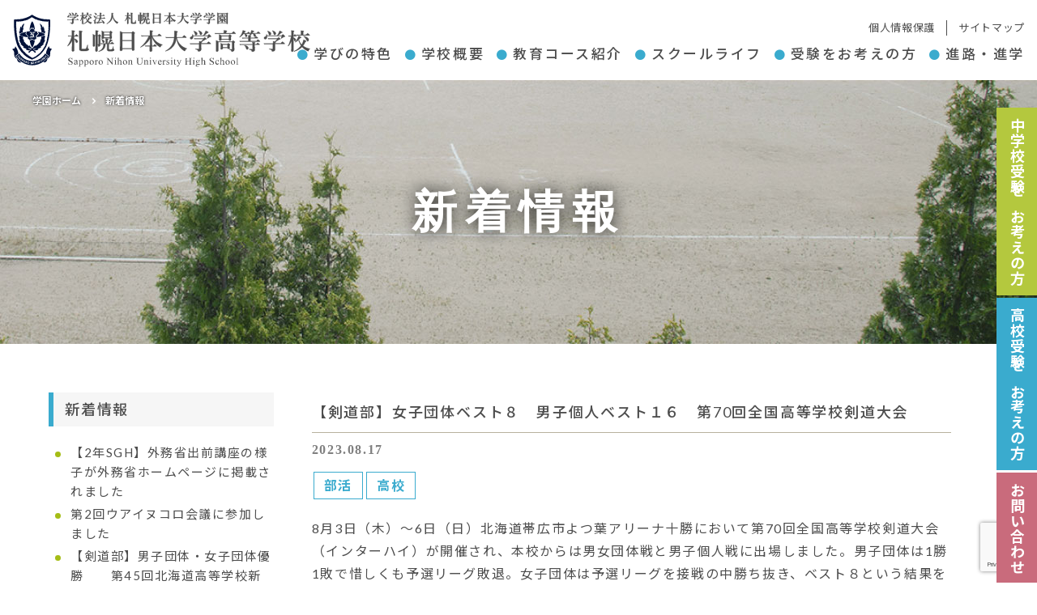

--- FILE ---
content_type: text/html; charset=UTF-8
request_url: https://www.sapporonichidai.ed.jp/%E3%80%90%E5%89%A3%E9%81%93%E9%83%A8%E3%80%91%E5%A5%B3%E5%AD%90%E5%9B%A3%E4%BD%93%E3%83%99%E3%82%B9%E3%83%88%EF%BC%98%E3%80%80%E7%94%B7%E5%AD%90%E5%80%8B%E4%BA%BA%E3%83%99%E3%82%B9%E3%83%88%EF%BC%91/
body_size: 69188
content:

<!DOCTYPE html>
<html lang="ja">
<head>
  <!-- Global site tag (gtag.js) - Google Analytics -->
<script async src="https://www.googletagmanager.com/gtag/js?id=UA-194697673-1"></script>
<script>
  window.dataLayer = window.dataLayer || [];
  function gtag(){dataLayer.push(arguments);}
  gtag('js', new Date());

  gtag('config', 'UA-194697673-1');
</script>

    <meta http-equiv="X-UA-Compatible" content="IE=edge">
    <meta charset="utf-8">
    <title>
                  【剣道部】女子団体ベスト８　男子個人ベスト１６　第70回全国高等学校剣道大会 | 学校法人　札幌日本大学学園 | 今、近未来そして２０年先、先を読む力と誠実さで 教育の本質に挑戦し続ける学校へ    </title>
    <meta name="description" content="">
    <meta name="author" content="">
    <meta name="viewport" content="width=device-width, initial-scale=1">
    <link href="https://fonts.googleapis.com/css?family=Noto+Sans+JP&subset=japanese" rel="stylesheet">
    <link rel="stylesheet" href="https://www.sapporonichidai.ed.jp/wp-content/themes/sapporonichidai/css/common.css">
        <link rel="stylesheet" href="https://www.sapporonichidai.ed.jp/wp-content/themes/sapporonichidai/css/gutenberg-style.css">
        <link rel="stylesheet" href="https://www.sapporonichidai.ed.jp/wp-content/themes/sapporonichidai/style.css?=202409050933">
    <link rel="stylesheet" href="https://www.sapporonichidai.ed.jp/wp-content/themes/sapporonichidai/css/acmenu.css">
    <link rel="stylesheet" href="https://www.sapporonichidai.ed.jp/wp-content/themes/sapporonichidai/css/import.css">

    <!--[if lt IE 9]>
<script src="//cdnjs.cloudflare.com/ajax/libs/html5shiv/3.7.2/html5shiv.min.js"></script>
<script src="//cdnjs.cloudflare.com/ajax/libs/respond.js/1.4.2/respond.min.js"></script>
<![endif]-->

    <link rel="shortcut icon" href="/favicon.ico">
    <link rel="apple-touch-icon" href="/apple-touch-icon.png">
    <link rel="icon" type="image/png" href="/android-chrome-192x192.png">

    <script src="https://ajax.googleapis.com/ajax/libs/jquery/1.12.4/jquery.min.js"></script>
    <script src="https://www.sapporonichidai.ed.jp/wp-content/themes/sapporonichidai/js/jquery-ui-1.12.1/jquery-ui.min.js"></script>

    <script src="https://www.sapporonichidai.ed.jp/wp-content/themes/sapporonichidai/js/jquery-ui-1.12.1/jquery-ui.min.js"></script>
    <link rel="stylesheet" href="https://www.sapporonichidai.ed.jp/wp-content/themes/sapporonichidai/js/jquery-ui-1.12.1/jquery-ui.min.css">
    
        <script src="https://www.sapporonichidai.ed.jp/wp-content/themes/sapporonichidai/js/inpage.js"></script>
    
    <script type="text/javascript" src="https://www.sapporonichidai.ed.jp/wp-content/themes/sapporonichidai/js/slick/slick.min.js"></script>
    <link rel="stylesheet" href="https://www.sapporonichidai.ed.jp/wp-content/themes/sapporonichidai/js/slick/slick.css">

    <script src="https://www.sapporonichidai.ed.jp/wp-content/themes/sapporonichidai/js/iscroll.min.js"></script>
    <link rel="stylesheet" href="https://www.sapporonichidai.ed.jp/wp-content/themes/sapporonichidai/js/drawer/dist/css/drawer.min.css">
    <script src="https://www.sapporonichidai.ed.jp/wp-content/themes/sapporonichidai/js/drawer/dist/js/drawer.min.js"></script>
    <script src="https://www.sapporonichidai.ed.jp/wp-content/themes/sapporonichidai/js/drawer_userdf.js"></script>

    <script type="text/javascript" src="https://www.sapporonichidai.ed.jp/wp-content/themes/sapporonichidai/js/top.js"></script>
    	
    <script src="https://www.google.com/recaptcha/api.js?render=6LcYZgEsAAAAAGLJUhYC_03MbGnzRW4IXyhEc53Y"></script>
	<script>
	document.addEventListener('DOMContentLoaded', function() {
	  grecaptcha.ready(function() {
	    grecaptcha.execute('6LcYZgEsAAAAAGLJUhYC_03MbGnzRW4IXyhEc53Y', {action: 'form'}).then(function(token) {
	      var recaptchaField = document.querySelector('input[name="recaptcha-v3"]');
	      if (recaptchaField) recaptchaField.value = token;
	    });
	  });
	});
	</script>


<style id='wp-block-gallery-inline-css' type='text/css'>
.blocks-gallery-grid:not(.has-nested-images),.wp-block-gallery:not(.has-nested-images){display:flex;flex-wrap:wrap;list-style-type:none;margin:0;padding:0}.blocks-gallery-grid:not(.has-nested-images) .blocks-gallery-image,.blocks-gallery-grid:not(.has-nested-images) .blocks-gallery-item,.wp-block-gallery:not(.has-nested-images) .blocks-gallery-image,.wp-block-gallery:not(.has-nested-images) .blocks-gallery-item{display:flex;flex-direction:column;flex-grow:1;justify-content:center;margin:0 1em 1em 0;position:relative;width:calc(50% - 1em)}.blocks-gallery-grid:not(.has-nested-images) .blocks-gallery-image:nth-of-type(2n),.blocks-gallery-grid:not(.has-nested-images) .blocks-gallery-item:nth-of-type(2n),.wp-block-gallery:not(.has-nested-images) .blocks-gallery-image:nth-of-type(2n),.wp-block-gallery:not(.has-nested-images) .blocks-gallery-item:nth-of-type(2n){margin-right:0}.blocks-gallery-grid:not(.has-nested-images) .blocks-gallery-image figure,.blocks-gallery-grid:not(.has-nested-images) .blocks-gallery-item figure,.wp-block-gallery:not(.has-nested-images) .blocks-gallery-image figure,.wp-block-gallery:not(.has-nested-images) .blocks-gallery-item figure{align-items:flex-end;display:flex;height:100%;justify-content:flex-start;margin:0}.blocks-gallery-grid:not(.has-nested-images) .blocks-gallery-image img,.blocks-gallery-grid:not(.has-nested-images) .blocks-gallery-item img,.wp-block-gallery:not(.has-nested-images) .blocks-gallery-image img,.wp-block-gallery:not(.has-nested-images) .blocks-gallery-item img{display:block;height:auto;max-width:100%;width:auto}.blocks-gallery-grid:not(.has-nested-images) .blocks-gallery-image figcaption,.blocks-gallery-grid:not(.has-nested-images) .blocks-gallery-item figcaption,.wp-block-gallery:not(.has-nested-images) .blocks-gallery-image figcaption,.wp-block-gallery:not(.has-nested-images) .blocks-gallery-item figcaption{background:linear-gradient(0deg,#000000b3,#0000004d 70%,#0000);bottom:0;box-sizing:border-box;color:#fff;font-size:.8em;margin:0;max-height:100%;overflow:auto;padding:3em .77em .7em;position:absolute;text-align:center;width:100%;z-index:2}.blocks-gallery-grid:not(.has-nested-images) .blocks-gallery-image figcaption img,.blocks-gallery-grid:not(.has-nested-images) .blocks-gallery-item figcaption img,.wp-block-gallery:not(.has-nested-images) .blocks-gallery-image figcaption img,.wp-block-gallery:not(.has-nested-images) .blocks-gallery-item figcaption img{display:inline}.blocks-gallery-grid:not(.has-nested-images) figcaption,.wp-block-gallery:not(.has-nested-images) figcaption{flex-grow:1}.blocks-gallery-grid:not(.has-nested-images).is-cropped .blocks-gallery-image a,.blocks-gallery-grid:not(.has-nested-images).is-cropped .blocks-gallery-image img,.blocks-gallery-grid:not(.has-nested-images).is-cropped .blocks-gallery-item a,.blocks-gallery-grid:not(.has-nested-images).is-cropped .blocks-gallery-item img,.wp-block-gallery:not(.has-nested-images).is-cropped .blocks-gallery-image a,.wp-block-gallery:not(.has-nested-images).is-cropped .blocks-gallery-image img,.wp-block-gallery:not(.has-nested-images).is-cropped .blocks-gallery-item a,.wp-block-gallery:not(.has-nested-images).is-cropped .blocks-gallery-item img{flex:1;height:100%;object-fit:cover;width:100%}.blocks-gallery-grid:not(.has-nested-images).columns-1 .blocks-gallery-image,.blocks-gallery-grid:not(.has-nested-images).columns-1 .blocks-gallery-item,.wp-block-gallery:not(.has-nested-images).columns-1 .blocks-gallery-image,.wp-block-gallery:not(.has-nested-images).columns-1 .blocks-gallery-item{margin-right:0;width:100%}@media (min-width:600px){.blocks-gallery-grid:not(.has-nested-images).columns-3 .blocks-gallery-image,.blocks-gallery-grid:not(.has-nested-images).columns-3 .blocks-gallery-item,.wp-block-gallery:not(.has-nested-images).columns-3 .blocks-gallery-image,.wp-block-gallery:not(.has-nested-images).columns-3 .blocks-gallery-item{margin-right:1em;width:calc(33.33333% - .66667em)}.blocks-gallery-grid:not(.has-nested-images).columns-4 .blocks-gallery-image,.blocks-gallery-grid:not(.has-nested-images).columns-4 .blocks-gallery-item,.wp-block-gallery:not(.has-nested-images).columns-4 .blocks-gallery-image,.wp-block-gallery:not(.has-nested-images).columns-4 .blocks-gallery-item{margin-right:1em;width:calc(25% - .75em)}.blocks-gallery-grid:not(.has-nested-images).columns-5 .blocks-gallery-image,.blocks-gallery-grid:not(.has-nested-images).columns-5 .blocks-gallery-item,.wp-block-gallery:not(.has-nested-images).columns-5 .blocks-gallery-image,.wp-block-gallery:not(.has-nested-images).columns-5 .blocks-gallery-item{margin-right:1em;width:calc(20% - .8em)}.blocks-gallery-grid:not(.has-nested-images).columns-6 .blocks-gallery-image,.blocks-gallery-grid:not(.has-nested-images).columns-6 .blocks-gallery-item,.wp-block-gallery:not(.has-nested-images).columns-6 .blocks-gallery-image,.wp-block-gallery:not(.has-nested-images).columns-6 .blocks-gallery-item{margin-right:1em;width:calc(16.66667% - .83333em)}.blocks-gallery-grid:not(.has-nested-images).columns-7 .blocks-gallery-image,.blocks-gallery-grid:not(.has-nested-images).columns-7 .blocks-gallery-item,.wp-block-gallery:not(.has-nested-images).columns-7 .blocks-gallery-image,.wp-block-gallery:not(.has-nested-images).columns-7 .blocks-gallery-item{margin-right:1em;width:calc(14.28571% - .85714em)}.blocks-gallery-grid:not(.has-nested-images).columns-8 .blocks-gallery-image,.blocks-gallery-grid:not(.has-nested-images).columns-8 .blocks-gallery-item,.wp-block-gallery:not(.has-nested-images).columns-8 .blocks-gallery-image,.wp-block-gallery:not(.has-nested-images).columns-8 .blocks-gallery-item{margin-right:1em;width:calc(12.5% - .875em)}.blocks-gallery-grid:not(.has-nested-images).columns-1 .blocks-gallery-image:nth-of-type(1n),.blocks-gallery-grid:not(.has-nested-images).columns-1 .blocks-gallery-item:nth-of-type(1n),.blocks-gallery-grid:not(.has-nested-images).columns-2 .blocks-gallery-image:nth-of-type(2n),.blocks-gallery-grid:not(.has-nested-images).columns-2 .blocks-gallery-item:nth-of-type(2n),.blocks-gallery-grid:not(.has-nested-images).columns-3 .blocks-gallery-image:nth-of-type(3n),.blocks-gallery-grid:not(.has-nested-images).columns-3 .blocks-gallery-item:nth-of-type(3n),.blocks-gallery-grid:not(.has-nested-images).columns-4 .blocks-gallery-image:nth-of-type(4n),.blocks-gallery-grid:not(.has-nested-images).columns-4 .blocks-gallery-item:nth-of-type(4n),.blocks-gallery-grid:not(.has-nested-images).columns-5 .blocks-gallery-image:nth-of-type(5n),.blocks-gallery-grid:not(.has-nested-images).columns-5 .blocks-gallery-item:nth-of-type(5n),.blocks-gallery-grid:not(.has-nested-images).columns-6 .blocks-gallery-image:nth-of-type(6n),.blocks-gallery-grid:not(.has-nested-images).columns-6 .blocks-gallery-item:nth-of-type(6n),.blocks-gallery-grid:not(.has-nested-images).columns-7 .blocks-gallery-image:nth-of-type(7n),.blocks-gallery-grid:not(.has-nested-images).columns-7 .blocks-gallery-item:nth-of-type(7n),.blocks-gallery-grid:not(.has-nested-images).columns-8 .blocks-gallery-image:nth-of-type(8n),.blocks-gallery-grid:not(.has-nested-images).columns-8 .blocks-gallery-item:nth-of-type(8n),.wp-block-gallery:not(.has-nested-images).columns-1 .blocks-gallery-image:nth-of-type(1n),.wp-block-gallery:not(.has-nested-images).columns-1 .blocks-gallery-item:nth-of-type(1n),.wp-block-gallery:not(.has-nested-images).columns-2 .blocks-gallery-image:nth-of-type(2n),.wp-block-gallery:not(.has-nested-images).columns-2 .blocks-gallery-item:nth-of-type(2n),.wp-block-gallery:not(.has-nested-images).columns-3 .blocks-gallery-image:nth-of-type(3n),.wp-block-gallery:not(.has-nested-images).columns-3 .blocks-gallery-item:nth-of-type(3n),.wp-block-gallery:not(.has-nested-images).columns-4 .blocks-gallery-image:nth-of-type(4n),.wp-block-gallery:not(.has-nested-images).columns-4 .blocks-gallery-item:nth-of-type(4n),.wp-block-gallery:not(.has-nested-images).columns-5 .blocks-gallery-image:nth-of-type(5n),.wp-block-gallery:not(.has-nested-images).columns-5 .blocks-gallery-item:nth-of-type(5n),.wp-block-gallery:not(.has-nested-images).columns-6 .blocks-gallery-image:nth-of-type(6n),.wp-block-gallery:not(.has-nested-images).columns-6 .blocks-gallery-item:nth-of-type(6n),.wp-block-gallery:not(.has-nested-images).columns-7 .blocks-gallery-image:nth-of-type(7n),.wp-block-gallery:not(.has-nested-images).columns-7 .blocks-gallery-item:nth-of-type(7n),.wp-block-gallery:not(.has-nested-images).columns-8 .blocks-gallery-image:nth-of-type(8n),.wp-block-gallery:not(.has-nested-images).columns-8 .blocks-gallery-item:nth-of-type(8n){margin-right:0}}.blocks-gallery-grid:not(.has-nested-images) .blocks-gallery-image:last-child,.blocks-gallery-grid:not(.has-nested-images) .blocks-gallery-item:last-child,.wp-block-gallery:not(.has-nested-images) .blocks-gallery-image:last-child,.wp-block-gallery:not(.has-nested-images) .blocks-gallery-item:last-child{margin-right:0}.blocks-gallery-grid:not(.has-nested-images).alignleft,.blocks-gallery-grid:not(.has-nested-images).alignright,.wp-block-gallery:not(.has-nested-images).alignleft,.wp-block-gallery:not(.has-nested-images).alignright{max-width:420px;width:100%}.blocks-gallery-grid:not(.has-nested-images).aligncenter .blocks-gallery-item figure,.wp-block-gallery:not(.has-nested-images).aligncenter .blocks-gallery-item figure{justify-content:center}.wp-block-gallery:not(.is-cropped) .blocks-gallery-item{align-self:flex-start}figure.wp-block-gallery.has-nested-images{align-items:normal}.wp-block-gallery.has-nested-images figure.wp-block-image:not(#individual-image){margin:0;width:calc(50% - var(--wp--style--unstable-gallery-gap, 16px)/2)}.wp-block-gallery.has-nested-images figure.wp-block-image{box-sizing:border-box;display:flex;flex-direction:column;flex-grow:1;justify-content:center;max-width:100%;position:relative}.wp-block-gallery.has-nested-images figure.wp-block-image>a,.wp-block-gallery.has-nested-images figure.wp-block-image>div{flex-direction:column;flex-grow:1;margin:0}.wp-block-gallery.has-nested-images figure.wp-block-image img{display:block;height:auto;max-width:100%!important;width:auto}.wp-block-gallery.has-nested-images figure.wp-block-image figcaption,.wp-block-gallery.has-nested-images figure.wp-block-image:has(figcaption):before{bottom:0;left:0;max-height:100%;position:absolute;right:0}.wp-block-gallery.has-nested-images figure.wp-block-image:has(figcaption):before{backdrop-filter:blur(3px);content:"";height:100%;-webkit-mask-image:linear-gradient(0deg,#000 20%,#0000);mask-image:linear-gradient(0deg,#000 20%,#0000);max-height:40%;pointer-events:none}.wp-block-gallery.has-nested-images figure.wp-block-image figcaption{box-sizing:border-box;color:#fff;font-size:13px;margin:0;overflow:auto;padding:1em;text-align:center;text-shadow:0 0 1.5px #000}.wp-block-gallery.has-nested-images figure.wp-block-image figcaption::-webkit-scrollbar{height:12px;width:12px}.wp-block-gallery.has-nested-images figure.wp-block-image figcaption::-webkit-scrollbar-track{background-color:initial}.wp-block-gallery.has-nested-images figure.wp-block-image figcaption::-webkit-scrollbar-thumb{background-clip:padding-box;background-color:initial;border:3px solid #0000;border-radius:8px}.wp-block-gallery.has-nested-images figure.wp-block-image figcaption:focus-within::-webkit-scrollbar-thumb,.wp-block-gallery.has-nested-images figure.wp-block-image figcaption:focus::-webkit-scrollbar-thumb,.wp-block-gallery.has-nested-images figure.wp-block-image figcaption:hover::-webkit-scrollbar-thumb{background-color:#fffc}.wp-block-gallery.has-nested-images figure.wp-block-image figcaption{scrollbar-color:#0000 #0000;scrollbar-gutter:stable both-edges;scrollbar-width:thin}.wp-block-gallery.has-nested-images figure.wp-block-image figcaption:focus,.wp-block-gallery.has-nested-images figure.wp-block-image figcaption:focus-within,.wp-block-gallery.has-nested-images figure.wp-block-image figcaption:hover{scrollbar-color:#fffc #0000}.wp-block-gallery.has-nested-images figure.wp-block-image figcaption{will-change:transform}@media (hover:none){.wp-block-gallery.has-nested-images figure.wp-block-image figcaption{scrollbar-color:#fffc #0000}}.wp-block-gallery.has-nested-images figure.wp-block-image figcaption{background:linear-gradient(0deg,#0006,#0000)}.wp-block-gallery.has-nested-images figure.wp-block-image figcaption img{display:inline}.wp-block-gallery.has-nested-images figure.wp-block-image figcaption a{color:inherit}.wp-block-gallery.has-nested-images figure.wp-block-image.has-custom-border img{box-sizing:border-box}.wp-block-gallery.has-nested-images figure.wp-block-image.has-custom-border>a,.wp-block-gallery.has-nested-images figure.wp-block-image.has-custom-border>div,.wp-block-gallery.has-nested-images figure.wp-block-image.is-style-rounded>a,.wp-block-gallery.has-nested-images figure.wp-block-image.is-style-rounded>div{flex:1 1 auto}.wp-block-gallery.has-nested-images figure.wp-block-image.has-custom-border figcaption,.wp-block-gallery.has-nested-images figure.wp-block-image.is-style-rounded figcaption{background:none;color:inherit;flex:initial;margin:0;padding:10px 10px 9px;position:relative;text-shadow:none}.wp-block-gallery.has-nested-images figure.wp-block-image.has-custom-border:before,.wp-block-gallery.has-nested-images figure.wp-block-image.is-style-rounded:before{content:none}.wp-block-gallery.has-nested-images figcaption{flex-basis:100%;flex-grow:1;text-align:center}.wp-block-gallery.has-nested-images:not(.is-cropped) figure.wp-block-image:not(#individual-image){margin-bottom:auto;margin-top:0}.wp-block-gallery.has-nested-images.is-cropped figure.wp-block-image:not(#individual-image){align-self:inherit}.wp-block-gallery.has-nested-images.is-cropped figure.wp-block-image:not(#individual-image)>a,.wp-block-gallery.has-nested-images.is-cropped figure.wp-block-image:not(#individual-image)>div:not(.components-drop-zone){display:flex}.wp-block-gallery.has-nested-images.is-cropped figure.wp-block-image:not(#individual-image) a,.wp-block-gallery.has-nested-images.is-cropped figure.wp-block-image:not(#individual-image) img{flex:1 0 0%;height:100%;object-fit:cover;width:100%}.wp-block-gallery.has-nested-images.columns-1 figure.wp-block-image:not(#individual-image){width:100%}@media (min-width:600px){.wp-block-gallery.has-nested-images.columns-3 figure.wp-block-image:not(#individual-image){width:calc(33.33333% - var(--wp--style--unstable-gallery-gap, 16px)*.66667)}.wp-block-gallery.has-nested-images.columns-4 figure.wp-block-image:not(#individual-image){width:calc(25% - var(--wp--style--unstable-gallery-gap, 16px)*.75)}.wp-block-gallery.has-nested-images.columns-5 figure.wp-block-image:not(#individual-image){width:calc(20% - var(--wp--style--unstable-gallery-gap, 16px)*.8)}.wp-block-gallery.has-nested-images.columns-6 figure.wp-block-image:not(#individual-image){width:calc(16.66667% - var(--wp--style--unstable-gallery-gap, 16px)*.83333)}.wp-block-gallery.has-nested-images.columns-7 figure.wp-block-image:not(#individual-image){width:calc(14.28571% - var(--wp--style--unstable-gallery-gap, 16px)*.85714)}.wp-block-gallery.has-nested-images.columns-8 figure.wp-block-image:not(#individual-image){width:calc(12.5% - var(--wp--style--unstable-gallery-gap, 16px)*.875)}.wp-block-gallery.has-nested-images.columns-default figure.wp-block-image:not(#individual-image){width:calc(33.33% - var(--wp--style--unstable-gallery-gap, 16px)*.66667)}.wp-block-gallery.has-nested-images.columns-default figure.wp-block-image:not(#individual-image):first-child:nth-last-child(2),.wp-block-gallery.has-nested-images.columns-default figure.wp-block-image:not(#individual-image):first-child:nth-last-child(2)~figure.wp-block-image:not(#individual-image){width:calc(50% - var(--wp--style--unstable-gallery-gap, 16px)*.5)}.wp-block-gallery.has-nested-images.columns-default figure.wp-block-image:not(#individual-image):first-child:last-child{width:100%}}.wp-block-gallery.has-nested-images.alignleft,.wp-block-gallery.has-nested-images.alignright{max-width:420px;width:100%}.wp-block-gallery.has-nested-images.aligncenter{justify-content:center}
/*# sourceURL=https://www.sapporonichidai.ed.jp/wp-includes/blocks/gallery/style.min.css */
</style>
<style id='wp-block-heading-inline-css' type='text/css'>
h1:where(.wp-block-heading).has-background,h2:where(.wp-block-heading).has-background,h3:where(.wp-block-heading).has-background,h4:where(.wp-block-heading).has-background,h5:where(.wp-block-heading).has-background,h6:where(.wp-block-heading).has-background{padding:1.25em 2.375em}h1.has-text-align-left[style*=writing-mode]:where([style*=vertical-lr]),h1.has-text-align-right[style*=writing-mode]:where([style*=vertical-rl]),h2.has-text-align-left[style*=writing-mode]:where([style*=vertical-lr]),h2.has-text-align-right[style*=writing-mode]:where([style*=vertical-rl]),h3.has-text-align-left[style*=writing-mode]:where([style*=vertical-lr]),h3.has-text-align-right[style*=writing-mode]:where([style*=vertical-rl]),h4.has-text-align-left[style*=writing-mode]:where([style*=vertical-lr]),h4.has-text-align-right[style*=writing-mode]:where([style*=vertical-rl]),h5.has-text-align-left[style*=writing-mode]:where([style*=vertical-lr]),h5.has-text-align-right[style*=writing-mode]:where([style*=vertical-rl]),h6.has-text-align-left[style*=writing-mode]:where([style*=vertical-lr]),h6.has-text-align-right[style*=writing-mode]:where([style*=vertical-rl]){rotate:180deg}
/*# sourceURL=https://www.sapporonichidai.ed.jp/wp-includes/blocks/heading/style.min.css */
</style>
<style id='wp-block-image-inline-css' type='text/css'>
.wp-block-image>a,.wp-block-image>figure>a{display:inline-block}.wp-block-image img{box-sizing:border-box;height:auto;max-width:100%;vertical-align:bottom}@media not (prefers-reduced-motion){.wp-block-image img.hide{visibility:hidden}.wp-block-image img.show{animation:show-content-image .4s}}.wp-block-image[style*=border-radius] img,.wp-block-image[style*=border-radius]>a{border-radius:inherit}.wp-block-image.has-custom-border img{box-sizing:border-box}.wp-block-image.aligncenter{text-align:center}.wp-block-image.alignfull>a,.wp-block-image.alignwide>a{width:100%}.wp-block-image.alignfull img,.wp-block-image.alignwide img{height:auto;width:100%}.wp-block-image .aligncenter,.wp-block-image .alignleft,.wp-block-image .alignright,.wp-block-image.aligncenter,.wp-block-image.alignleft,.wp-block-image.alignright{display:table}.wp-block-image .aligncenter>figcaption,.wp-block-image .alignleft>figcaption,.wp-block-image .alignright>figcaption,.wp-block-image.aligncenter>figcaption,.wp-block-image.alignleft>figcaption,.wp-block-image.alignright>figcaption{caption-side:bottom;display:table-caption}.wp-block-image .alignleft{float:left;margin:.5em 1em .5em 0}.wp-block-image .alignright{float:right;margin:.5em 0 .5em 1em}.wp-block-image .aligncenter{margin-left:auto;margin-right:auto}.wp-block-image :where(figcaption){margin-bottom:1em;margin-top:.5em}.wp-block-image.is-style-circle-mask img{border-radius:9999px}@supports ((-webkit-mask-image:none) or (mask-image:none)) or (-webkit-mask-image:none){.wp-block-image.is-style-circle-mask img{border-radius:0;-webkit-mask-image:url('data:image/svg+xml;utf8,<svg viewBox="0 0 100 100" xmlns="http://www.w3.org/2000/svg"><circle cx="50" cy="50" r="50"/></svg>');mask-image:url('data:image/svg+xml;utf8,<svg viewBox="0 0 100 100" xmlns="http://www.w3.org/2000/svg"><circle cx="50" cy="50" r="50"/></svg>');mask-mode:alpha;-webkit-mask-position:center;mask-position:center;-webkit-mask-repeat:no-repeat;mask-repeat:no-repeat;-webkit-mask-size:contain;mask-size:contain}}:root :where(.wp-block-image.is-style-rounded img,.wp-block-image .is-style-rounded img){border-radius:9999px}.wp-block-image figure{margin:0}.wp-lightbox-container{display:flex;flex-direction:column;position:relative}.wp-lightbox-container img{cursor:zoom-in}.wp-lightbox-container img:hover+button{opacity:1}.wp-lightbox-container button{align-items:center;backdrop-filter:blur(16px) saturate(180%);background-color:#5a5a5a40;border:none;border-radius:4px;cursor:zoom-in;display:flex;height:20px;justify-content:center;opacity:0;padding:0;position:absolute;right:16px;text-align:center;top:16px;width:20px;z-index:100}@media not (prefers-reduced-motion){.wp-lightbox-container button{transition:opacity .2s ease}}.wp-lightbox-container button:focus-visible{outline:3px auto #5a5a5a40;outline:3px auto -webkit-focus-ring-color;outline-offset:3px}.wp-lightbox-container button:hover{cursor:pointer;opacity:1}.wp-lightbox-container button:focus{opacity:1}.wp-lightbox-container button:focus,.wp-lightbox-container button:hover,.wp-lightbox-container button:not(:hover):not(:active):not(.has-background){background-color:#5a5a5a40;border:none}.wp-lightbox-overlay{box-sizing:border-box;cursor:zoom-out;height:100vh;left:0;overflow:hidden;position:fixed;top:0;visibility:hidden;width:100%;z-index:100000}.wp-lightbox-overlay .close-button{align-items:center;cursor:pointer;display:flex;justify-content:center;min-height:40px;min-width:40px;padding:0;position:absolute;right:calc(env(safe-area-inset-right) + 16px);top:calc(env(safe-area-inset-top) + 16px);z-index:5000000}.wp-lightbox-overlay .close-button:focus,.wp-lightbox-overlay .close-button:hover,.wp-lightbox-overlay .close-button:not(:hover):not(:active):not(.has-background){background:none;border:none}.wp-lightbox-overlay .lightbox-image-container{height:var(--wp--lightbox-container-height);left:50%;overflow:hidden;position:absolute;top:50%;transform:translate(-50%,-50%);transform-origin:top left;width:var(--wp--lightbox-container-width);z-index:9999999999}.wp-lightbox-overlay .wp-block-image{align-items:center;box-sizing:border-box;display:flex;height:100%;justify-content:center;margin:0;position:relative;transform-origin:0 0;width:100%;z-index:3000000}.wp-lightbox-overlay .wp-block-image img{height:var(--wp--lightbox-image-height);min-height:var(--wp--lightbox-image-height);min-width:var(--wp--lightbox-image-width);width:var(--wp--lightbox-image-width)}.wp-lightbox-overlay .wp-block-image figcaption{display:none}.wp-lightbox-overlay button{background:none;border:none}.wp-lightbox-overlay .scrim{background-color:#fff;height:100%;opacity:.9;position:absolute;width:100%;z-index:2000000}.wp-lightbox-overlay.active{visibility:visible}@media not (prefers-reduced-motion){.wp-lightbox-overlay.active{animation:turn-on-visibility .25s both}.wp-lightbox-overlay.active img{animation:turn-on-visibility .35s both}.wp-lightbox-overlay.show-closing-animation:not(.active){animation:turn-off-visibility .35s both}.wp-lightbox-overlay.show-closing-animation:not(.active) img{animation:turn-off-visibility .25s both}.wp-lightbox-overlay.zoom.active{animation:none;opacity:1;visibility:visible}.wp-lightbox-overlay.zoom.active .lightbox-image-container{animation:lightbox-zoom-in .4s}.wp-lightbox-overlay.zoom.active .lightbox-image-container img{animation:none}.wp-lightbox-overlay.zoom.active .scrim{animation:turn-on-visibility .4s forwards}.wp-lightbox-overlay.zoom.show-closing-animation:not(.active){animation:none}.wp-lightbox-overlay.zoom.show-closing-animation:not(.active) .lightbox-image-container{animation:lightbox-zoom-out .4s}.wp-lightbox-overlay.zoom.show-closing-animation:not(.active) .lightbox-image-container img{animation:none}.wp-lightbox-overlay.zoom.show-closing-animation:not(.active) .scrim{animation:turn-off-visibility .4s forwards}}@keyframes show-content-image{0%{visibility:hidden}99%{visibility:hidden}to{visibility:visible}}@keyframes turn-on-visibility{0%{opacity:0}to{opacity:1}}@keyframes turn-off-visibility{0%{opacity:1;visibility:visible}99%{opacity:0;visibility:visible}to{opacity:0;visibility:hidden}}@keyframes lightbox-zoom-in{0%{transform:translate(calc((-100vw + var(--wp--lightbox-scrollbar-width))/2 + var(--wp--lightbox-initial-left-position)),calc(-50vh + var(--wp--lightbox-initial-top-position))) scale(var(--wp--lightbox-scale))}to{transform:translate(-50%,-50%) scale(1)}}@keyframes lightbox-zoom-out{0%{transform:translate(-50%,-50%) scale(1);visibility:visible}99%{visibility:visible}to{transform:translate(calc((-100vw + var(--wp--lightbox-scrollbar-width))/2 + var(--wp--lightbox-initial-left-position)),calc(-50vh + var(--wp--lightbox-initial-top-position))) scale(var(--wp--lightbox-scale));visibility:hidden}}
/*# sourceURL=https://www.sapporonichidai.ed.jp/wp-includes/blocks/image/style.min.css */
</style>
<style id='wp-block-columns-inline-css' type='text/css'>
.wp-block-columns{box-sizing:border-box;display:flex;flex-wrap:wrap!important}@media (min-width:782px){.wp-block-columns{flex-wrap:nowrap!important}}.wp-block-columns{align-items:normal!important}.wp-block-columns.are-vertically-aligned-top{align-items:flex-start}.wp-block-columns.are-vertically-aligned-center{align-items:center}.wp-block-columns.are-vertically-aligned-bottom{align-items:flex-end}@media (max-width:781px){.wp-block-columns:not(.is-not-stacked-on-mobile)>.wp-block-column{flex-basis:100%!important}}@media (min-width:782px){.wp-block-columns:not(.is-not-stacked-on-mobile)>.wp-block-column{flex-basis:0;flex-grow:1}.wp-block-columns:not(.is-not-stacked-on-mobile)>.wp-block-column[style*=flex-basis]{flex-grow:0}}.wp-block-columns.is-not-stacked-on-mobile{flex-wrap:nowrap!important}.wp-block-columns.is-not-stacked-on-mobile>.wp-block-column{flex-basis:0;flex-grow:1}.wp-block-columns.is-not-stacked-on-mobile>.wp-block-column[style*=flex-basis]{flex-grow:0}:where(.wp-block-columns){margin-bottom:1.75em}:where(.wp-block-columns.has-background){padding:1.25em 2.375em}.wp-block-column{flex-grow:1;min-width:0;overflow-wrap:break-word;word-break:break-word}.wp-block-column.is-vertically-aligned-top{align-self:flex-start}.wp-block-column.is-vertically-aligned-center{align-self:center}.wp-block-column.is-vertically-aligned-bottom{align-self:flex-end}.wp-block-column.is-vertically-aligned-stretch{align-self:stretch}.wp-block-column.is-vertically-aligned-bottom,.wp-block-column.is-vertically-aligned-center,.wp-block-column.is-vertically-aligned-top{width:100%}
/*# sourceURL=https://www.sapporonichidai.ed.jp/wp-includes/blocks/columns/style.min.css */
</style>
<style id='wp-block-paragraph-inline-css' type='text/css'>
.is-small-text{font-size:.875em}.is-regular-text{font-size:1em}.is-large-text{font-size:2.25em}.is-larger-text{font-size:3em}.has-drop-cap:not(:focus):first-letter{float:left;font-size:8.4em;font-style:normal;font-weight:100;line-height:.68;margin:.05em .1em 0 0;text-transform:uppercase}body.rtl .has-drop-cap:not(:focus):first-letter{float:none;margin-left:.1em}p.has-drop-cap.has-background{overflow:hidden}:root :where(p.has-background){padding:1.25em 2.375em}:where(p.has-text-color:not(.has-link-color)) a{color:inherit}p.has-text-align-left[style*="writing-mode:vertical-lr"],p.has-text-align-right[style*="writing-mode:vertical-rl"]{rotate:180deg}
/*# sourceURL=https://www.sapporonichidai.ed.jp/wp-includes/blocks/paragraph/style.min.css */
</style>
<style id='wp-block-spacer-inline-css' type='text/css'>
.wp-block-spacer{clear:both}
/*# sourceURL=https://www.sapporonichidai.ed.jp/wp-includes/blocks/spacer/style.min.css */
</style>
<style id='global-styles-inline-css' type='text/css'>
:root{--wp--preset--aspect-ratio--square: 1;--wp--preset--aspect-ratio--4-3: 4/3;--wp--preset--aspect-ratio--3-4: 3/4;--wp--preset--aspect-ratio--3-2: 3/2;--wp--preset--aspect-ratio--2-3: 2/3;--wp--preset--aspect-ratio--16-9: 16/9;--wp--preset--aspect-ratio--9-16: 9/16;--wp--preset--color--black: #000000;--wp--preset--color--cyan-bluish-gray: #abb8c3;--wp--preset--color--white: #ffffff;--wp--preset--color--pale-pink: #f78da7;--wp--preset--color--vivid-red: #cf2e2e;--wp--preset--color--luminous-vivid-orange: #ff6900;--wp--preset--color--luminous-vivid-amber: #fcb900;--wp--preset--color--light-green-cyan: #7bdcb5;--wp--preset--color--vivid-green-cyan: #00d084;--wp--preset--color--pale-cyan-blue: #8ed1fc;--wp--preset--color--vivid-cyan-blue: #0693e3;--wp--preset--color--vivid-purple: #9b51e0;--wp--preset--gradient--vivid-cyan-blue-to-vivid-purple: linear-gradient(135deg,rgb(6,147,227) 0%,rgb(155,81,224) 100%);--wp--preset--gradient--light-green-cyan-to-vivid-green-cyan: linear-gradient(135deg,rgb(122,220,180) 0%,rgb(0,208,130) 100%);--wp--preset--gradient--luminous-vivid-amber-to-luminous-vivid-orange: linear-gradient(135deg,rgb(252,185,0) 0%,rgb(255,105,0) 100%);--wp--preset--gradient--luminous-vivid-orange-to-vivid-red: linear-gradient(135deg,rgb(255,105,0) 0%,rgb(207,46,46) 100%);--wp--preset--gradient--very-light-gray-to-cyan-bluish-gray: linear-gradient(135deg,rgb(238,238,238) 0%,rgb(169,184,195) 100%);--wp--preset--gradient--cool-to-warm-spectrum: linear-gradient(135deg,rgb(74,234,220) 0%,rgb(151,120,209) 20%,rgb(207,42,186) 40%,rgb(238,44,130) 60%,rgb(251,105,98) 80%,rgb(254,248,76) 100%);--wp--preset--gradient--blush-light-purple: linear-gradient(135deg,rgb(255,206,236) 0%,rgb(152,150,240) 100%);--wp--preset--gradient--blush-bordeaux: linear-gradient(135deg,rgb(254,205,165) 0%,rgb(254,45,45) 50%,rgb(107,0,62) 100%);--wp--preset--gradient--luminous-dusk: linear-gradient(135deg,rgb(255,203,112) 0%,rgb(199,81,192) 50%,rgb(65,88,208) 100%);--wp--preset--gradient--pale-ocean: linear-gradient(135deg,rgb(255,245,203) 0%,rgb(182,227,212) 50%,rgb(51,167,181) 100%);--wp--preset--gradient--electric-grass: linear-gradient(135deg,rgb(202,248,128) 0%,rgb(113,206,126) 100%);--wp--preset--gradient--midnight: linear-gradient(135deg,rgb(2,3,129) 0%,rgb(40,116,252) 100%);--wp--preset--font-size--small: 13px;--wp--preset--font-size--medium: 20px;--wp--preset--font-size--large: 36px;--wp--preset--font-size--x-large: 42px;--wp--preset--spacing--20: 0.44rem;--wp--preset--spacing--30: 0.67rem;--wp--preset--spacing--40: 1rem;--wp--preset--spacing--50: 1.5rem;--wp--preset--spacing--60: 2.25rem;--wp--preset--spacing--70: 3.38rem;--wp--preset--spacing--80: 5.06rem;--wp--preset--shadow--natural: 6px 6px 9px rgba(0, 0, 0, 0.2);--wp--preset--shadow--deep: 12px 12px 50px rgba(0, 0, 0, 0.4);--wp--preset--shadow--sharp: 6px 6px 0px rgba(0, 0, 0, 0.2);--wp--preset--shadow--outlined: 6px 6px 0px -3px rgb(255, 255, 255), 6px 6px rgb(0, 0, 0);--wp--preset--shadow--crisp: 6px 6px 0px rgb(0, 0, 0);}:where(.is-layout-flex){gap: 0.5em;}:where(.is-layout-grid){gap: 0.5em;}body .is-layout-flex{display: flex;}.is-layout-flex{flex-wrap: wrap;align-items: center;}.is-layout-flex > :is(*, div){margin: 0;}body .is-layout-grid{display: grid;}.is-layout-grid > :is(*, div){margin: 0;}:where(.wp-block-columns.is-layout-flex){gap: 2em;}:where(.wp-block-columns.is-layout-grid){gap: 2em;}:where(.wp-block-post-template.is-layout-flex){gap: 1.25em;}:where(.wp-block-post-template.is-layout-grid){gap: 1.25em;}.has-black-color{color: var(--wp--preset--color--black) !important;}.has-cyan-bluish-gray-color{color: var(--wp--preset--color--cyan-bluish-gray) !important;}.has-white-color{color: var(--wp--preset--color--white) !important;}.has-pale-pink-color{color: var(--wp--preset--color--pale-pink) !important;}.has-vivid-red-color{color: var(--wp--preset--color--vivid-red) !important;}.has-luminous-vivid-orange-color{color: var(--wp--preset--color--luminous-vivid-orange) !important;}.has-luminous-vivid-amber-color{color: var(--wp--preset--color--luminous-vivid-amber) !important;}.has-light-green-cyan-color{color: var(--wp--preset--color--light-green-cyan) !important;}.has-vivid-green-cyan-color{color: var(--wp--preset--color--vivid-green-cyan) !important;}.has-pale-cyan-blue-color{color: var(--wp--preset--color--pale-cyan-blue) !important;}.has-vivid-cyan-blue-color{color: var(--wp--preset--color--vivid-cyan-blue) !important;}.has-vivid-purple-color{color: var(--wp--preset--color--vivid-purple) !important;}.has-black-background-color{background-color: var(--wp--preset--color--black) !important;}.has-cyan-bluish-gray-background-color{background-color: var(--wp--preset--color--cyan-bluish-gray) !important;}.has-white-background-color{background-color: var(--wp--preset--color--white) !important;}.has-pale-pink-background-color{background-color: var(--wp--preset--color--pale-pink) !important;}.has-vivid-red-background-color{background-color: var(--wp--preset--color--vivid-red) !important;}.has-luminous-vivid-orange-background-color{background-color: var(--wp--preset--color--luminous-vivid-orange) !important;}.has-luminous-vivid-amber-background-color{background-color: var(--wp--preset--color--luminous-vivid-amber) !important;}.has-light-green-cyan-background-color{background-color: var(--wp--preset--color--light-green-cyan) !important;}.has-vivid-green-cyan-background-color{background-color: var(--wp--preset--color--vivid-green-cyan) !important;}.has-pale-cyan-blue-background-color{background-color: var(--wp--preset--color--pale-cyan-blue) !important;}.has-vivid-cyan-blue-background-color{background-color: var(--wp--preset--color--vivid-cyan-blue) !important;}.has-vivid-purple-background-color{background-color: var(--wp--preset--color--vivid-purple) !important;}.has-black-border-color{border-color: var(--wp--preset--color--black) !important;}.has-cyan-bluish-gray-border-color{border-color: var(--wp--preset--color--cyan-bluish-gray) !important;}.has-white-border-color{border-color: var(--wp--preset--color--white) !important;}.has-pale-pink-border-color{border-color: var(--wp--preset--color--pale-pink) !important;}.has-vivid-red-border-color{border-color: var(--wp--preset--color--vivid-red) !important;}.has-luminous-vivid-orange-border-color{border-color: var(--wp--preset--color--luminous-vivid-orange) !important;}.has-luminous-vivid-amber-border-color{border-color: var(--wp--preset--color--luminous-vivid-amber) !important;}.has-light-green-cyan-border-color{border-color: var(--wp--preset--color--light-green-cyan) !important;}.has-vivid-green-cyan-border-color{border-color: var(--wp--preset--color--vivid-green-cyan) !important;}.has-pale-cyan-blue-border-color{border-color: var(--wp--preset--color--pale-cyan-blue) !important;}.has-vivid-cyan-blue-border-color{border-color: var(--wp--preset--color--vivid-cyan-blue) !important;}.has-vivid-purple-border-color{border-color: var(--wp--preset--color--vivid-purple) !important;}.has-vivid-cyan-blue-to-vivid-purple-gradient-background{background: var(--wp--preset--gradient--vivid-cyan-blue-to-vivid-purple) !important;}.has-light-green-cyan-to-vivid-green-cyan-gradient-background{background: var(--wp--preset--gradient--light-green-cyan-to-vivid-green-cyan) !important;}.has-luminous-vivid-amber-to-luminous-vivid-orange-gradient-background{background: var(--wp--preset--gradient--luminous-vivid-amber-to-luminous-vivid-orange) !important;}.has-luminous-vivid-orange-to-vivid-red-gradient-background{background: var(--wp--preset--gradient--luminous-vivid-orange-to-vivid-red) !important;}.has-very-light-gray-to-cyan-bluish-gray-gradient-background{background: var(--wp--preset--gradient--very-light-gray-to-cyan-bluish-gray) !important;}.has-cool-to-warm-spectrum-gradient-background{background: var(--wp--preset--gradient--cool-to-warm-spectrum) !important;}.has-blush-light-purple-gradient-background{background: var(--wp--preset--gradient--blush-light-purple) !important;}.has-blush-bordeaux-gradient-background{background: var(--wp--preset--gradient--blush-bordeaux) !important;}.has-luminous-dusk-gradient-background{background: var(--wp--preset--gradient--luminous-dusk) !important;}.has-pale-ocean-gradient-background{background: var(--wp--preset--gradient--pale-ocean) !important;}.has-electric-grass-gradient-background{background: var(--wp--preset--gradient--electric-grass) !important;}.has-midnight-gradient-background{background: var(--wp--preset--gradient--midnight) !important;}.has-small-font-size{font-size: var(--wp--preset--font-size--small) !important;}.has-medium-font-size{font-size: var(--wp--preset--font-size--medium) !important;}.has-large-font-size{font-size: var(--wp--preset--font-size--large) !important;}.has-x-large-font-size{font-size: var(--wp--preset--font-size--x-large) !important;}
:where(.wp-block-columns.is-layout-flex){gap: 2em;}:where(.wp-block-columns.is-layout-grid){gap: 2em;}
/*# sourceURL=global-styles-inline-css */
</style>
<style id='core-block-supports-inline-css' type='text/css'>
.wp-block-gallery.wp-block-gallery-1{--wp--style--unstable-gallery-gap:var( --wp--style--gallery-gap-default, var( --gallery-block--gutter-size, var( --wp--style--block-gap, 0.5em ) ) );gap:var( --wp--style--gallery-gap-default, var( --gallery-block--gutter-size, var( --wp--style--block-gap, 0.5em ) ) );}.wp-block-gallery.wp-block-gallery-2{--wp--style--unstable-gallery-gap:var( --wp--style--gallery-gap-default, var( --gallery-block--gutter-size, var( --wp--style--block-gap, 0.5em ) ) );gap:var( --wp--style--gallery-gap-default, var( --gallery-block--gutter-size, var( --wp--style--block-gap, 0.5em ) ) );}.wp-container-core-columns-is-layout-9d6595d7{flex-wrap:nowrap;}.wp-block-gallery.wp-block-gallery-3{--wp--style--unstable-gallery-gap:var( --wp--style--gallery-gap-default, var( --gallery-block--gutter-size, var( --wp--style--block-gap, 0.5em ) ) );gap:var( --wp--style--gallery-gap-default, var( --gallery-block--gutter-size, var( --wp--style--block-gap, 0.5em ) ) );}.wp-block-gallery.wp-block-gallery-4{--wp--style--unstable-gallery-gap:var( --wp--style--gallery-gap-default, var( --gallery-block--gutter-size, var( --wp--style--block-gap, 0.5em ) ) );gap:var( --wp--style--gallery-gap-default, var( --gallery-block--gutter-size, var( --wp--style--block-gap, 0.5em ) ) );}.wp-block-gallery.wp-block-gallery-5{--wp--style--unstable-gallery-gap:var( --wp--style--gallery-gap-default, var( --gallery-block--gutter-size, var( --wp--style--block-gap, 0.5em ) ) );gap:var( --wp--style--gallery-gap-default, var( --gallery-block--gutter-size, var( --wp--style--block-gap, 0.5em ) ) );}.wp-block-gallery.wp-block-gallery-6{--wp--style--unstable-gallery-gap:var( --wp--style--gallery-gap-default, var( --gallery-block--gutter-size, var( --wp--style--block-gap, 0.5em ) ) );gap:var( --wp--style--gallery-gap-default, var( --gallery-block--gutter-size, var( --wp--style--block-gap, 0.5em ) ) );}
/*# sourceURL=core-block-supports-inline-css */
</style>
</head>
<body id="page_single" class="drawer drawer--top subpage">
  <div id="site-outer">
      <div id="page-top"><a href="#start" title="トップへ"><img src="https://www.sapporonichidai.ed.jp/wp-content/themes/sapporonichidai/images/back2top.svg" alt="Top" /><span>トップへ</span></a></div>
      <header id="high-header">

          <div class="pcmenu">

              <h1><a href="https://www.sapporonichidai.ed.jp/high/"><img src="https://www.sapporonichidai.ed.jp/wp-content/themes/sapporonichidai/images/header-logo-high.svg" alt="学校法人 札幌日本大学学園 札幌日本大学高等学校"></a></h1>
              <div class="header-submenu-area">
                  <ul>
                      <li><a href="https://www.sapporonichidai.ed.jp/privacy/">個人情報保護</a></li>
                      <li><a href="https://www.sapporonichidai.ed.jp/sitemap/">サイトマップ</a></li>
                  </ul>
              </div>
              <div class="header-gnavi-area">
                  <ul>
                      <li><a href="https://www.sapporonichidai.ed.jp/high/specialty/">学びの特色</a></li>
                      <li><a href="https://www.sapporonichidai.ed.jp/high/about/">学校概要</a></li>
                      <li><a href="https://www.sapporonichidai.ed.jp/high/course/">教育コース紹介</a></li>
                      <li><a href="https://www.sapporonichidai.ed.jp/high/life/">スクールライフ</a></li>
                      <li><a href="https://www.sapporonichidai.ed.jp/high/exam/">受験をお考えの方</a></li>
                      <li><a href="https://www.sapporonichidai.ed.jp/high/passing/">進路・進学</a></li>
                  </ul>
              </div>
          </div>

          <div class="spmenu drawermenu" role="banner" id="top">
              <h2><a href="https://www.sapporonichidai.ed.jp/"><img src="https://www.sapporonichidai.ed.jp/wp-content/themes/sapporonichidai/images/header-logo-high.svg" alt="学校法人 札幌日本大学学園 札幌日本大学高等学校"></a></h2>
              <button type="button" class="drawer-toggle drawer-hamburger"><span class="sr-only">toggle navigation</span> <span class="drawer-hamburger-icon"></span> </button>
              <nav class="drawer-nav" role="navigation">
                  <div class="inner">
                      <ul class="drawer-menu">
                          <li><a class="drawer-menu-item" href="https://www.sapporonichidai.ed.jp/high/">ホーム</a></li>
                          <li><a class="drawer-menu-item" href="https://www.sapporonichidai.ed.jp/high/specialty/">学びの特色</a></li>
                          <li><a class="drawer-menu-item" href="https://www.sapporonichidai.ed.jp/high/about/">学校概要</a></li>
                          <li><a class="drawer-menu-item" href="https://www.sapporonichidai.ed.jp/high/course/">教育コース紹介</a></li>
                          <li><a class="drawer-menu-item" href="https://www.sapporonichidai.ed.jp/high/life/">スクールライフ</a></li>
                          <li><a class="drawer-menu-item" href="https://www.sapporonichidai.ed.jp/high/exam/">受験をお考えの方</a></li>
                          <li><a class="drawer-menu-item" href="https://www.sapporonichidai.ed.jp/high/passing/">進路・進学</a></li>
                          <li><a class="drawer-menu-item" href="https://www.sapporonichidai.ed.jp/tag/high_t/">お知らせ</a></li>
                          <li><a class="drawer-menu-item" href="https://www.sapporonichidai.ed.jp/assessment/">学校評価</a></li>
                          <li><a class="drawer-menu-item" href="https://www.sapporonichidai.ed.jp/privacy/">個人情報保護</a></li>
                          <li><a class="drawer-menu-item" href="https://www.sapporonichidai.ed.jp/sitemap/">サイトマップ</a></li>
                      </ul>
                  </div>
                  <!-- inner -->

                  <div class="link-btn">
                      <div class="wrapper">
                          <ul>
                              <li><a href="https://www.sapporonichidai.ed.jp/"><span>学校法人</span>札幌日本大学学園</a></li>
                              <li><a href="https://www.sapporonichidai.ed.jp/junior/">札幌日本大学中学校</a></li>
                          </ul>
                      </div>
                  </div><!-- sns -->



              </nav>
          </div>
          <!-- spmenu -->

      </header>
      <main role="main" id="high-main">

<div id="contents_wrap">

  <div id="pagetitle" class="image-exist" style="background-image:url(https://www.sapporonichidai.ed.jp/wp-content/themes/sapporonichidai/images/commonTOP_01.jpg); background-repeat:no-repeat; background-size:cover;">
      <div id="pan">

    
    <div id="breadcrumb">
        <ul>
            <li><a href="https://www.sapporonichidai.ed.jp/">学園ホーム</a></li>
            <li><span>新着情報</span></li>
        </ul>
    </div>

    
</div>
<!-- pan -->
      <h2>新着情報</h2>
  </div>
    <div class="wrapper">
        <div class="contents_outer">
            <div id="sidebar" class="mt mb">
            <section class="newx_cont">
        <h3 class="headline4">新着情報</h3>
        <ul class="list-type1 mt_xs">
                                    <li>
                <a href="https://www.sapporonichidai.ed.jp/%e3%80%902%e5%b9%b4%e7%94%9fsgh%e3%80%91%e5%a4%96%e5%8b%99%e7%9c%81%e5%87%ba%e5%89%8d%e8%ac%9b%e5%ba%a7%e3%81%ae%e6%a7%98%e5%ad%90%e3%81%8c%e5%a4%96%e5%8b%99%e7%9c%81%e3%83%9b%e3%83%bc%e3%83%a0/" rel="bookmark" title="Permanent Link to 【2年SGH】外務省出前講座の様子が外務省ホームページに掲載されました">
                    <p>【2年SGH】外務省出前講座の様子が外務省ホームページに掲載されました</p>
                </a>
            </li>
                                    <li>
                <a href="https://www.sapporonichidai.ed.jp/%e7%ac%ac2%e5%9b%9e%e3%82%a6%e3%82%a2%e3%82%a4%e3%83%8c%e3%82%b3%e3%83%ad%e4%bc%9a%e8%ad%b0%e3%81%ab%e5%8f%82%e5%8a%a0%e3%81%97%e3%81%be%e3%81%97%e3%81%9f/" rel="bookmark" title="Permanent Link to 第2回ウアイヌコロ会議に参加しました">
                    <p>第2回ウアイヌコロ会議に参加しました</p>
                </a>
            </li>
                                    <li>
                <a href="https://www.sapporonichidai.ed.jp/%e3%80%90%e5%89%a3%e9%81%93%e9%83%a8%e3%80%91%e7%94%b7%e5%ad%90%e5%9b%a3%e4%bd%93%e3%83%bb%e5%a5%b3%e5%ad%90%e5%9b%a3%e4%bd%93%e5%84%aa%e5%8b%9d%e3%80%80%e3%80%80%e7%ac%ac45%e5%9b%9e%e5%8c%97%e6%b5%b7/" rel="bookmark" title="Permanent Link to 【剣道部】男子団体・女子団体優勝　　第45回北海道高等学校新人剣道大会">
                    <p>【剣道部】男子団体・女子団体優勝　　第45回北海道高等学校新人剣道大会</p>
                </a>
            </li>
                                    <li>
                <a href="https://www.sapporonichidai.ed.jp/%e3%80%90%e4%b8%ad%e5%ad%a6%ef%bc%92%e5%b9%b4%e7%94%9f%e5%af%be%e8%b1%a1%e3%80%91%e9%ab%98%e6%a0%a1%e9%80%b2%e5%ad%a6%e3%82%bb%e3%83%9f%e3%83%8a%e3%83%bc%e3%81%ae%e3%81%8a%e7%9f%a5%e3%82%89%e3%81%9b-2/" rel="bookmark" title="Permanent Link to 【中学２年生対象】高校進学セミナーのお知らせ">
                    <p>【中学２年生対象】高校進学セミナーのお知らせ</p>
                </a>
            </li>
                                    <li>
                <a href="https://www.sapporonichidai.ed.jp/%e4%bb%a4%e5%92%8c8%e5%b9%b4%e5%ba%a6%e6%8e%a1%e7%94%a8-%e6%95%99%e5%93%a1%e5%8b%9f%e9%9b%86%e3%82%92%e6%8e%b2%e8%bc%89%e3%81%84%e3%81%9f%e3%81%97%e3%81%be%e3%81%97%e3%81%9f/" rel="bookmark" title="Permanent Link to 令和8年度採用 教員募集を掲載いたしました">
                    <p>令和8年度採用 教員募集を掲載いたしました</p>
                </a>
            </li>
                    </ul>

        <h3 class="headline4 mt_xs">タグ情報</h3>
        <ul class="widget_tag_cloud mt_xs pb_xs">
                        <li class="middle"><a href="https://www.sapporonichidai.ed.jp/tag/high_t/">高校（1333）</a></li>
                        <li class="middle"><a href="https://www.sapporonichidai.ed.jp/tag/junior_t/">中学（795）</a></li>
                        <li class="middle"><a href="https://www.sapporonichidai.ed.jp/tag/%e9%83%a8%e6%b4%bb/">部活（472）</a></li>
                        <li class="middle"><a href="https://www.sapporonichidai.ed.jp/tag/ssh_t/">SSH（169）</a></li>
                        <li class="middle"><a href="https://www.sapporonichidai.ed.jp/tag/international_t/">国際交流（166）</a></li>
                        <li class="middle"><a href="https://www.sapporonichidai.ed.jp/tag/science_t/">理数系教育（152）</a></li>
                        <li class="middle"><a href="https://www.sapporonichidai.ed.jp/tag/sgl_t/">SGL（92）</a></li>
                        <li class="middle"><a href="https://www.sapporonichidai.ed.jp/tag/mlp_t/">MLP（72）</a></li>
                        <li class="middle"><a href="https://www.sapporonichidai.ed.jp/tag/ict_t/">ICT教育（64）</a></li>
                        <li class="middle"><a href="https://www.sapporonichidai.ed.jp/tag/career_t/">進路研究（47）</a></li>
                        <li class="middle"><a href="https://www.sapporonichidai.ed.jp/tag/junior_t_important/">中学（重要）（46）</a></li>
                        <li class="middle"><a href="https://www.sapporonichidai.ed.jp/tag/lecture/">講義・講演（41）</a></li>
                        <li class="middle"><a href="https://www.sapporonichidai.ed.jp/tag/activity_t/">留学支援（37）</a></li>
                        <li class="middle"><a href="https://www.sapporonichidai.ed.jp/tag/ib_t/">国際バカロレア（33）</a></li>
                        <li class="middle"><a href="https://www.sapporonichidai.ed.jp/tag/training/">施設等見学・研修（33）</a></li>
                        <li class="middle"><a href="https://www.sapporonichidai.ed.jp/tag/experiment/">実験・実習・授業（31）</a></li>
                    </ul>

    </section>


        

</div><!-- sidebar -->

            <div id="contents">
                <section class="news_cont pt">
                                        <article>
                        <h3 class="headline5">【剣道部】女子団体ベスト８　男子個人ベスト１６　第70回全国高等学校剣道大会</h3>
                        <div class="post-dattime">2023.08.17</div>
                        <div class="tag-list">

                            <ul><li><a href="https://www.sapporonichidai.ed.jp/tag/%e9%83%a8%e6%b4%bb/" rel="tag">部活</a></li><li><a href="https://www.sapporonichidai.ed.jp/tag/high_t/" rel="tag">高校</a></li></ul>
                        </div>
                        <section class="entry-content pt_xs">
                            
<p>8月3日（木）～6日（日）北海道帯広市よつ葉アリーナ十勝において第70回全国高等学校剣道大会（インターハイ）が開催され、本校からは男女団体戦と男子個人戦に出場しました。男子団体は1勝1敗で惜しくも予選リーグ敗退。女子団体は予選リーグを接戦の中勝ち抜き、ベスト８という結果を残しました。大将の小林茅峯さん(3年)が優秀選手に選ばれました。男子個人戦では大洲卓真さん（2年）がベスト16、笠原章吾さん（3年）が1回戦敗退という結果でした。<br>大会結果は以下の通りです。</p>



<p></p>



<div style="height:30px" aria-hidden="true" class="wp-block-spacer"></div>



<h5 class="wp-block-heading">男子団体</h5>



<p>＜予選リーグ＞<br>札幌日大　２－１　横浜(神奈川)<br>札幌日大　２－２　明桜(秋田)</p>



<p>　　　　(本数負け)</p>



<div style="height:30px" aria-hidden="true" class="wp-block-spacer"></div>



<h5 class="wp-block-heading">女子団体</h5>



<p>＜予選リーグ＞<br>札幌日大　２－２　大社(島根)<br>　　　　(引き分け)<br>札幌日大　４－１　羽咋(石川)<br>＜決勝トーナメント1回戦＞<br>札幌日大　３－１　淑徳巣鴨(東京)<br>＜準々決勝＞<br>札幌日大　０－１　明豊(大分)<br>※ベスト８<br>優秀選手　小林　茅峯さん(３年)</p>



<div style="height:30px" aria-hidden="true" class="wp-block-spacer"></div>



<h5 class="wp-block-heading">男子個人</h5>



<p>ベスト１６　　大洲　卓真さん(２年)　　<br>１回戦敗退　　笠原　章吾さん(３年)　　</p>



<div style="height:60px" aria-hidden="true" class="wp-block-spacer"></div>



<div class="wp-block-columns is-layout-flex wp-container-core-columns-is-layout-9d6595d7 wp-block-columns-is-layout-flex">
<div class="wp-block-column is-layout-flow wp-block-column-is-layout-flow">
<figure class="wp-block-gallery has-nested-images columns-default is-cropped wp-block-gallery-1 is-layout-flex wp-block-gallery-is-layout-flex">
<figure class="wp-block-image size-large"><img fetchpriority="high" decoding="async" width="1024" height="768" data-id="13141" src="https://www.sapporonichidai.ed.jp/wp-content/uploads/2023/08/IMG_8958-1024x768.jpg" alt="" class="wp-image-13141" srcset="https://www.sapporonichidai.ed.jp/wp-content/uploads/2023/08/IMG_8958-1024x768.jpg 1024w, https://www.sapporonichidai.ed.jp/wp-content/uploads/2023/08/IMG_8958-300x225.jpg 300w, https://www.sapporonichidai.ed.jp/wp-content/uploads/2023/08/IMG_8958-768x576.jpg 768w, https://www.sapporonichidai.ed.jp/wp-content/uploads/2023/08/IMG_8958.jpg 1479w" sizes="(max-width: 1024px) 100vw, 1024px" /></figure>
</figure>
</div>



<div class="wp-block-column is-layout-flow wp-block-column-is-layout-flow">
<figure class="wp-block-gallery has-nested-images columns-default is-cropped wp-block-gallery-2 is-layout-flex wp-block-gallery-is-layout-flex">
<figure class="wp-block-image size-large"><img decoding="async" width="1024" height="768" data-id="13142" src="https://www.sapporonichidai.ed.jp/wp-content/uploads/2023/08/IMG_8959-1024x768.jpg" alt="" class="wp-image-13142" srcset="https://www.sapporonichidai.ed.jp/wp-content/uploads/2023/08/IMG_8959-1024x768.jpg 1024w, https://www.sapporonichidai.ed.jp/wp-content/uploads/2023/08/IMG_8959-300x225.jpg 300w, https://www.sapporonichidai.ed.jp/wp-content/uploads/2023/08/IMG_8959-768x576.jpg 768w, https://www.sapporonichidai.ed.jp/wp-content/uploads/2023/08/IMG_8959.jpg 1479w" sizes="(max-width: 1024px) 100vw, 1024px" /></figure>
</figure>
</div>
</div>



<div class="wp-block-columns is-layout-flex wp-container-core-columns-is-layout-9d6595d7 wp-block-columns-is-layout-flex">
<div class="wp-block-column is-layout-flow wp-block-column-is-layout-flow">
<div class="wp-block-columns is-layout-flex wp-container-core-columns-is-layout-9d6595d7 wp-block-columns-is-layout-flex">
<div class="wp-block-column is-layout-flow wp-block-column-is-layout-flow">
<figure class="wp-block-gallery has-nested-images columns-default is-cropped wp-block-gallery-3 is-layout-flex wp-block-gallery-is-layout-flex">
<figure class="wp-block-image size-large"><img decoding="async" width="1024" height="768" data-id="13146" src="https://www.sapporonichidai.ed.jp/wp-content/uploads/2023/08/IMG_8968-1024x768.jpg" alt="" class="wp-image-13146" srcset="https://www.sapporonichidai.ed.jp/wp-content/uploads/2023/08/IMG_8968-1024x768.jpg 1024w, https://www.sapporonichidai.ed.jp/wp-content/uploads/2023/08/IMG_8968-300x225.jpg 300w, https://www.sapporonichidai.ed.jp/wp-content/uploads/2023/08/IMG_8968-768x576.jpg 768w, https://www.sapporonichidai.ed.jp/wp-content/uploads/2023/08/IMG_8968.jpg 1479w" sizes="(max-width: 1024px) 100vw, 1024px" /></figure>
</figure>
</div>
</div>



<div class="wp-block-columns is-layout-flex wp-container-core-columns-is-layout-9d6595d7 wp-block-columns-is-layout-flex">
<div class="wp-block-column is-layout-flow wp-block-column-is-layout-flow">
<div class="wp-block-columns is-layout-flex wp-container-core-columns-is-layout-9d6595d7 wp-block-columns-is-layout-flex">
<div class="wp-block-column is-layout-flow wp-block-column-is-layout-flow">
<figure class="wp-block-gallery has-nested-images columns-default is-cropped wp-block-gallery-4 is-layout-flex wp-block-gallery-is-layout-flex">
<figure class="wp-block-image size-large"><img loading="lazy" decoding="async" width="768" height="1024" data-id="13148" src="https://www.sapporonichidai.ed.jp/wp-content/uploads/2023/08/IMG_8961-768x1024.jpg" alt="" class="wp-image-13148" srcset="https://www.sapporonichidai.ed.jp/wp-content/uploads/2023/08/IMG_8961-768x1024.jpg 768w, https://www.sapporonichidai.ed.jp/wp-content/uploads/2023/08/IMG_8961-225x300.jpg 225w, https://www.sapporonichidai.ed.jp/wp-content/uploads/2023/08/IMG_8961.jpg 1109w" sizes="auto, (max-width: 768px) 100vw, 768px" /></figure>
</figure>
</div>
</div>
</div>
</div>
</div>



<div class="wp-block-column is-layout-flow wp-block-column-is-layout-flow">
<figure class="wp-block-gallery has-nested-images columns-default is-cropped wp-block-gallery-5 is-layout-flex wp-block-gallery-is-layout-flex">
<figure class="wp-block-image size-large"><img loading="lazy" decoding="async" width="1024" height="768" data-id="13147" src="https://www.sapporonichidai.ed.jp/wp-content/uploads/2023/08/IMG_8969-1024x768.jpg" alt="" class="wp-image-13147" srcset="https://www.sapporonichidai.ed.jp/wp-content/uploads/2023/08/IMG_8969-1024x768.jpg 1024w, https://www.sapporonichidai.ed.jp/wp-content/uploads/2023/08/IMG_8969-300x225.jpg 300w, https://www.sapporonichidai.ed.jp/wp-content/uploads/2023/08/IMG_8969-768x576.jpg 768w, https://www.sapporonichidai.ed.jp/wp-content/uploads/2023/08/IMG_8969.jpg 1479w" sizes="auto, (max-width: 1024px) 100vw, 1024px" /></figure>
</figure>



<figure class="wp-block-gallery has-nested-images columns-default is-cropped wp-block-gallery-6 is-layout-flex wp-block-gallery-is-layout-flex">
<figure class="wp-block-image size-large"><img loading="lazy" decoding="async" width="768" height="1024" data-id="13149" src="https://www.sapporonichidai.ed.jp/wp-content/uploads/2023/08/IMG_8960-768x1024.jpg" alt="" class="wp-image-13149" srcset="https://www.sapporonichidai.ed.jp/wp-content/uploads/2023/08/IMG_8960-768x1024.jpg 768w, https://www.sapporonichidai.ed.jp/wp-content/uploads/2023/08/IMG_8960-225x300.jpg 225w, https://www.sapporonichidai.ed.jp/wp-content/uploads/2023/08/IMG_8960.jpg 1109w" sizes="auto, (max-width: 768px) 100vw, 768px" /></figure>
</figure>
</div>
</div>
                        </section>
                    </article>
                                        

                </section>

                <section id="banner">
    <ul>
                <li><a style="background:#b4c83e;" href="https://www.sapporonichidai.ed.jp/junior/exam/" >中学校受験をお考えの方</a></li>
                <li><a style="background:#3aabce;" href="https://www.sapporonichidai.ed.jp/high/exam/" >高校受験をお考えの方</a></li>
                <li><a style="background:#c96b7c;" href="https://www.sapporonichidai.ed.jp/contact/" >お問い合わせ</a></li>
            </ul>
</section>
<!-- banner -->

            </div>
            <!-- contents -->
        </div>
    </div>
    <!--contents_wrap -->

    </main>
<footer id="high-footer">
    <div class="inner footer-l1">
        <div class="footer-logo">
            <h6><img src="https://www.sapporonichidai.ed.jp/wp-content/themes/sapporonichidai/images/footer-logo-high.svg" alt="学校法人 札幌日本大学学園 札幌日本大学高等学校"></h6>
        </div>
        <div class="footer-l1-schoolname">
            <p>〒061-1103 北広島市虹ヶ丘5丁目7-1<br>TEL.011-375-2611　<span style="font-size: 1.2em; font-weight: bold;"><a href="tel:0113752614" style="color: #fff; text-decoration:none;">011-375-2614</a>（高校職員室直通番号）</span><br>FAX.011-375-3305</p>
        </div>
        <!--
        <div class="footer-l1-sns">
            <a href=""><img src="https://www.sapporonichidai.ed.jp/wp-content/themes/sapporonichidai/images/footer-tw_icon.svg" alt="twitter"></a>
            <a href=""><img src="https://www.sapporonichidai.ed.jp/wp-content/themes/sapporonichidai/images/footer-fb_icon.svg" alt="facebook"></a>
        </div>-->
    </div>
    <div class="inner footer-l2">
        <div class="footer-l2-menu-block">
            <ul class="footer-l2-menu">
                <li><a href="https://www.sapporonichidai.ed.jp/tag/high_t/">お知らせ</a></li>
                <li><a href="https://www.sapporonichidai.ed.jp/high/specialty/">学びの特色</a>
                    <ul>
                        <li class="child"><a href="https://www.sapporonichidai.ed.jp/ssh/">SSH</a></li>
                        <li class="child"><a href="https://www.sapporonichidai.ed.jp/high/specialty/sgl/">SGL</a></li>
                        <li class="child"><a href="https://www.sapporonichidai.ed.jp/high/specialty/mlp/">MLP</a></li>
                        <li class="child"><a href="https://www.sapporonichidai.ed.jp/high/specialty/international/">国際交流</a></li>
                        <li class="child"><a href="https://www.sapporonichidai.ed.jp/high/specialty/abroad/">留学支援</a></li>
                        <li class="child"><a href="https://www.sapporonichidai.ed.jp/high/specialty/ict/">ICT教育</a></li>
                        <li class="child"><a href="https://www.sapporonichidai.ed.jp/high/specialty/career/">キャリア教育</a></li>
                        <li class="child"><a href="https://www.sapporonichidai.ed.jp/high/specialty/club/">部活動</a></li>
                    </ul>
                </li>
            </ul>
            <ul class="footer-l2-menu footer-l2-menu-wrap">
                <li><a href="https://www.sapporonichidai.ed.jp/high/about/">学校概要</a>
                    <ul>
                        <li class="child"><a href="https://www.sapporonichidai.ed.jp/high/about/message/">理事長・校長挨拶</a></li>
                        <li class="child"><a href="https://www.sapporonichidai.ed.jp/high/about/policy/">教育方針・目標</a></li>
                        <li class="child"><a href="https://www.sapporonichidai.ed.jp/high/about/history/">沿革</a></li>
                    </ul>
                </li>
                <li><a href="https://www.sapporonichidai.ed.jp/high/course/">教育コース紹介</a>
                    <ul>
                        <li class="child"><a href="https://www.sapporonichidai.ed.jp/high/course/premier/">プレミアＳコース</a></li>
                        <li class="child"><a href="https://www.sapporonichidai.ed.jp/high/course/tokushi/">特進コース</a></li>
                        <li class="child"><a href="https://www.sapporonichidai.ed.jp/high/course/sougou/">総合進学コース</a></li>
                    </ul>
                </li>
                <li><a href="https://www.sapporonichidai.ed.jp/high/life/">スクールライフ</a>
                    <ul>
                        <li class="child"><a href="https://www.sapporonichidai.ed.jp/high/life/uniform/">制服</a></li>
                        <li class="child"><a href="https://www.sapporonichidai.ed.jp/high/life/event/">行事・イベント</a></li>
                        <li class="child"><a href="https://www.sapporonichidai.ed.jp/high/life/access/">交通アクセス</a></li>
                        <li class="child"><a href="https://www.sapporonichidai.ed.jp/high/life/bus/">スクールバス</a></li>
                    </ul>
                </li>
                <li><a href="https://www.sapporonichidai.ed.jp/high/exam/">受験をお考えの方</a>
                    <ul>
                        <li class="child"><a href="https://www.sapporonichidai.ed.jp/high/exam/requirements/">入試要項</a></li>
                        <li class="child"><a href="https://www.sapporonichidai.ed.jp/high/exam/briefing/">学校説明会</a></li>
                        <li class="child"><a href="https://www.sapporonichidai.ed.jp/high/exam/consultation/">個別相談会</a></li>
                        <li class="child"><a href="https://www.sapporonichidai.ed.jp/high/exam/request/">資料請求</a></li>
                        <li class="child"><a href="https://www.sapporonichidai.ed.jp/high/exam/testpaper/">過去の入試問題</a></li>
                    </ul>
                </li>
                <li><a href="https://www.sapporonichidai.ed.jp/high/passing/">進路・進学</a>
                    <ul>
                        <li class="child"><a href="https://www.sapporonichidai.ed.jp/high/passing/achievements/">進学実績</a></li>
                        <li class="child"><a href="https://www.sapporonichidai.ed.jp/high/passing/guidance/">進路指導</a></li>
                    </ul>
                </li>
            </ul>
        </div>
        <div class="footer-l2-group-wrap">
            <ul>
                <li><a href="https://www.sapporonichidai.ed.jp/"><span>学校法人</span> 札幌日本大学学園</a></li>
                <li><a href="https://www.sapporonichidai.ed.jp/junior/">札幌日本大学中学校</a></li>
            </ul>
        </div>
        <div class="footer-l2-submenu-wrap">
            <ul>
                <li><a href="https://www.sapporonichidai.ed.jp/reunion/">同窓会</a></li>
                <li><a href="https://www.sapporonichidai.ed.jp/bullying/">いじめ防止基本方針</a></li>
                <li><a href="https://www.sapporonichidai.ed.jp/infection/">感染症予防について</a></li>
                <li><a href="https://www.sapporonichidai.ed.jp/bukatsu/">部活動 活動方針</a></li>
                <li><a href="https://www.sapporonichidai.ed.jp/assessment/">学校評価</a></li>
                <li><a href="https://www.sapporonichidai.ed.jp/privacy/">個人情報保護方針</a></li>
                <li><a href="https://www.sapporonichidai.ed.jp/law/">特定商取引法に基づく表示</a></li>
            </ul>
        </div>
    </div>
</footer>
</div>
<script type="speculationrules">
{"prefetch":[{"source":"document","where":{"and":[{"href_matches":"/*"},{"not":{"href_matches":["/wp-*.php","/wp-admin/*","/wp-content/uploads/*","/wp-content/*","/wp-content/plugins/*","/wp-content/themes/sapporonichidai/*","/*\\?(.+)"]}},{"not":{"selector_matches":"a[rel~=\"nofollow\"]"}},{"not":{"selector_matches":".no-prefetch, .no-prefetch a"}}]},"eagerness":"conservative"}]}
</script>
</body>

</html>


--- FILE ---
content_type: text/html; charset=utf-8
request_url: https://www.google.com/recaptcha/api2/anchor?ar=1&k=6LcYZgEsAAAAAGLJUhYC_03MbGnzRW4IXyhEc53Y&co=aHR0cHM6Ly93d3cuc2FwcG9yb25pY2hpZGFpLmVkLmpwOjQ0Mw..&hl=en&v=PoyoqOPhxBO7pBk68S4YbpHZ&size=invisible&anchor-ms=20000&execute-ms=30000&cb=jozx9nh1wa2t
body_size: 49853
content:
<!DOCTYPE HTML><html dir="ltr" lang="en"><head><meta http-equiv="Content-Type" content="text/html; charset=UTF-8">
<meta http-equiv="X-UA-Compatible" content="IE=edge">
<title>reCAPTCHA</title>
<style type="text/css">
/* cyrillic-ext */
@font-face {
  font-family: 'Roboto';
  font-style: normal;
  font-weight: 400;
  font-stretch: 100%;
  src: url(//fonts.gstatic.com/s/roboto/v48/KFO7CnqEu92Fr1ME7kSn66aGLdTylUAMa3GUBHMdazTgWw.woff2) format('woff2');
  unicode-range: U+0460-052F, U+1C80-1C8A, U+20B4, U+2DE0-2DFF, U+A640-A69F, U+FE2E-FE2F;
}
/* cyrillic */
@font-face {
  font-family: 'Roboto';
  font-style: normal;
  font-weight: 400;
  font-stretch: 100%;
  src: url(//fonts.gstatic.com/s/roboto/v48/KFO7CnqEu92Fr1ME7kSn66aGLdTylUAMa3iUBHMdazTgWw.woff2) format('woff2');
  unicode-range: U+0301, U+0400-045F, U+0490-0491, U+04B0-04B1, U+2116;
}
/* greek-ext */
@font-face {
  font-family: 'Roboto';
  font-style: normal;
  font-weight: 400;
  font-stretch: 100%;
  src: url(//fonts.gstatic.com/s/roboto/v48/KFO7CnqEu92Fr1ME7kSn66aGLdTylUAMa3CUBHMdazTgWw.woff2) format('woff2');
  unicode-range: U+1F00-1FFF;
}
/* greek */
@font-face {
  font-family: 'Roboto';
  font-style: normal;
  font-weight: 400;
  font-stretch: 100%;
  src: url(//fonts.gstatic.com/s/roboto/v48/KFO7CnqEu92Fr1ME7kSn66aGLdTylUAMa3-UBHMdazTgWw.woff2) format('woff2');
  unicode-range: U+0370-0377, U+037A-037F, U+0384-038A, U+038C, U+038E-03A1, U+03A3-03FF;
}
/* math */
@font-face {
  font-family: 'Roboto';
  font-style: normal;
  font-weight: 400;
  font-stretch: 100%;
  src: url(//fonts.gstatic.com/s/roboto/v48/KFO7CnqEu92Fr1ME7kSn66aGLdTylUAMawCUBHMdazTgWw.woff2) format('woff2');
  unicode-range: U+0302-0303, U+0305, U+0307-0308, U+0310, U+0312, U+0315, U+031A, U+0326-0327, U+032C, U+032F-0330, U+0332-0333, U+0338, U+033A, U+0346, U+034D, U+0391-03A1, U+03A3-03A9, U+03B1-03C9, U+03D1, U+03D5-03D6, U+03F0-03F1, U+03F4-03F5, U+2016-2017, U+2034-2038, U+203C, U+2040, U+2043, U+2047, U+2050, U+2057, U+205F, U+2070-2071, U+2074-208E, U+2090-209C, U+20D0-20DC, U+20E1, U+20E5-20EF, U+2100-2112, U+2114-2115, U+2117-2121, U+2123-214F, U+2190, U+2192, U+2194-21AE, U+21B0-21E5, U+21F1-21F2, U+21F4-2211, U+2213-2214, U+2216-22FF, U+2308-230B, U+2310, U+2319, U+231C-2321, U+2336-237A, U+237C, U+2395, U+239B-23B7, U+23D0, U+23DC-23E1, U+2474-2475, U+25AF, U+25B3, U+25B7, U+25BD, U+25C1, U+25CA, U+25CC, U+25FB, U+266D-266F, U+27C0-27FF, U+2900-2AFF, U+2B0E-2B11, U+2B30-2B4C, U+2BFE, U+3030, U+FF5B, U+FF5D, U+1D400-1D7FF, U+1EE00-1EEFF;
}
/* symbols */
@font-face {
  font-family: 'Roboto';
  font-style: normal;
  font-weight: 400;
  font-stretch: 100%;
  src: url(//fonts.gstatic.com/s/roboto/v48/KFO7CnqEu92Fr1ME7kSn66aGLdTylUAMaxKUBHMdazTgWw.woff2) format('woff2');
  unicode-range: U+0001-000C, U+000E-001F, U+007F-009F, U+20DD-20E0, U+20E2-20E4, U+2150-218F, U+2190, U+2192, U+2194-2199, U+21AF, U+21E6-21F0, U+21F3, U+2218-2219, U+2299, U+22C4-22C6, U+2300-243F, U+2440-244A, U+2460-24FF, U+25A0-27BF, U+2800-28FF, U+2921-2922, U+2981, U+29BF, U+29EB, U+2B00-2BFF, U+4DC0-4DFF, U+FFF9-FFFB, U+10140-1018E, U+10190-1019C, U+101A0, U+101D0-101FD, U+102E0-102FB, U+10E60-10E7E, U+1D2C0-1D2D3, U+1D2E0-1D37F, U+1F000-1F0FF, U+1F100-1F1AD, U+1F1E6-1F1FF, U+1F30D-1F30F, U+1F315, U+1F31C, U+1F31E, U+1F320-1F32C, U+1F336, U+1F378, U+1F37D, U+1F382, U+1F393-1F39F, U+1F3A7-1F3A8, U+1F3AC-1F3AF, U+1F3C2, U+1F3C4-1F3C6, U+1F3CA-1F3CE, U+1F3D4-1F3E0, U+1F3ED, U+1F3F1-1F3F3, U+1F3F5-1F3F7, U+1F408, U+1F415, U+1F41F, U+1F426, U+1F43F, U+1F441-1F442, U+1F444, U+1F446-1F449, U+1F44C-1F44E, U+1F453, U+1F46A, U+1F47D, U+1F4A3, U+1F4B0, U+1F4B3, U+1F4B9, U+1F4BB, U+1F4BF, U+1F4C8-1F4CB, U+1F4D6, U+1F4DA, U+1F4DF, U+1F4E3-1F4E6, U+1F4EA-1F4ED, U+1F4F7, U+1F4F9-1F4FB, U+1F4FD-1F4FE, U+1F503, U+1F507-1F50B, U+1F50D, U+1F512-1F513, U+1F53E-1F54A, U+1F54F-1F5FA, U+1F610, U+1F650-1F67F, U+1F687, U+1F68D, U+1F691, U+1F694, U+1F698, U+1F6AD, U+1F6B2, U+1F6B9-1F6BA, U+1F6BC, U+1F6C6-1F6CF, U+1F6D3-1F6D7, U+1F6E0-1F6EA, U+1F6F0-1F6F3, U+1F6F7-1F6FC, U+1F700-1F7FF, U+1F800-1F80B, U+1F810-1F847, U+1F850-1F859, U+1F860-1F887, U+1F890-1F8AD, U+1F8B0-1F8BB, U+1F8C0-1F8C1, U+1F900-1F90B, U+1F93B, U+1F946, U+1F984, U+1F996, U+1F9E9, U+1FA00-1FA6F, U+1FA70-1FA7C, U+1FA80-1FA89, U+1FA8F-1FAC6, U+1FACE-1FADC, U+1FADF-1FAE9, U+1FAF0-1FAF8, U+1FB00-1FBFF;
}
/* vietnamese */
@font-face {
  font-family: 'Roboto';
  font-style: normal;
  font-weight: 400;
  font-stretch: 100%;
  src: url(//fonts.gstatic.com/s/roboto/v48/KFO7CnqEu92Fr1ME7kSn66aGLdTylUAMa3OUBHMdazTgWw.woff2) format('woff2');
  unicode-range: U+0102-0103, U+0110-0111, U+0128-0129, U+0168-0169, U+01A0-01A1, U+01AF-01B0, U+0300-0301, U+0303-0304, U+0308-0309, U+0323, U+0329, U+1EA0-1EF9, U+20AB;
}
/* latin-ext */
@font-face {
  font-family: 'Roboto';
  font-style: normal;
  font-weight: 400;
  font-stretch: 100%;
  src: url(//fonts.gstatic.com/s/roboto/v48/KFO7CnqEu92Fr1ME7kSn66aGLdTylUAMa3KUBHMdazTgWw.woff2) format('woff2');
  unicode-range: U+0100-02BA, U+02BD-02C5, U+02C7-02CC, U+02CE-02D7, U+02DD-02FF, U+0304, U+0308, U+0329, U+1D00-1DBF, U+1E00-1E9F, U+1EF2-1EFF, U+2020, U+20A0-20AB, U+20AD-20C0, U+2113, U+2C60-2C7F, U+A720-A7FF;
}
/* latin */
@font-face {
  font-family: 'Roboto';
  font-style: normal;
  font-weight: 400;
  font-stretch: 100%;
  src: url(//fonts.gstatic.com/s/roboto/v48/KFO7CnqEu92Fr1ME7kSn66aGLdTylUAMa3yUBHMdazQ.woff2) format('woff2');
  unicode-range: U+0000-00FF, U+0131, U+0152-0153, U+02BB-02BC, U+02C6, U+02DA, U+02DC, U+0304, U+0308, U+0329, U+2000-206F, U+20AC, U+2122, U+2191, U+2193, U+2212, U+2215, U+FEFF, U+FFFD;
}
/* cyrillic-ext */
@font-face {
  font-family: 'Roboto';
  font-style: normal;
  font-weight: 500;
  font-stretch: 100%;
  src: url(//fonts.gstatic.com/s/roboto/v48/KFO7CnqEu92Fr1ME7kSn66aGLdTylUAMa3GUBHMdazTgWw.woff2) format('woff2');
  unicode-range: U+0460-052F, U+1C80-1C8A, U+20B4, U+2DE0-2DFF, U+A640-A69F, U+FE2E-FE2F;
}
/* cyrillic */
@font-face {
  font-family: 'Roboto';
  font-style: normal;
  font-weight: 500;
  font-stretch: 100%;
  src: url(//fonts.gstatic.com/s/roboto/v48/KFO7CnqEu92Fr1ME7kSn66aGLdTylUAMa3iUBHMdazTgWw.woff2) format('woff2');
  unicode-range: U+0301, U+0400-045F, U+0490-0491, U+04B0-04B1, U+2116;
}
/* greek-ext */
@font-face {
  font-family: 'Roboto';
  font-style: normal;
  font-weight: 500;
  font-stretch: 100%;
  src: url(//fonts.gstatic.com/s/roboto/v48/KFO7CnqEu92Fr1ME7kSn66aGLdTylUAMa3CUBHMdazTgWw.woff2) format('woff2');
  unicode-range: U+1F00-1FFF;
}
/* greek */
@font-face {
  font-family: 'Roboto';
  font-style: normal;
  font-weight: 500;
  font-stretch: 100%;
  src: url(//fonts.gstatic.com/s/roboto/v48/KFO7CnqEu92Fr1ME7kSn66aGLdTylUAMa3-UBHMdazTgWw.woff2) format('woff2');
  unicode-range: U+0370-0377, U+037A-037F, U+0384-038A, U+038C, U+038E-03A1, U+03A3-03FF;
}
/* math */
@font-face {
  font-family: 'Roboto';
  font-style: normal;
  font-weight: 500;
  font-stretch: 100%;
  src: url(//fonts.gstatic.com/s/roboto/v48/KFO7CnqEu92Fr1ME7kSn66aGLdTylUAMawCUBHMdazTgWw.woff2) format('woff2');
  unicode-range: U+0302-0303, U+0305, U+0307-0308, U+0310, U+0312, U+0315, U+031A, U+0326-0327, U+032C, U+032F-0330, U+0332-0333, U+0338, U+033A, U+0346, U+034D, U+0391-03A1, U+03A3-03A9, U+03B1-03C9, U+03D1, U+03D5-03D6, U+03F0-03F1, U+03F4-03F5, U+2016-2017, U+2034-2038, U+203C, U+2040, U+2043, U+2047, U+2050, U+2057, U+205F, U+2070-2071, U+2074-208E, U+2090-209C, U+20D0-20DC, U+20E1, U+20E5-20EF, U+2100-2112, U+2114-2115, U+2117-2121, U+2123-214F, U+2190, U+2192, U+2194-21AE, U+21B0-21E5, U+21F1-21F2, U+21F4-2211, U+2213-2214, U+2216-22FF, U+2308-230B, U+2310, U+2319, U+231C-2321, U+2336-237A, U+237C, U+2395, U+239B-23B7, U+23D0, U+23DC-23E1, U+2474-2475, U+25AF, U+25B3, U+25B7, U+25BD, U+25C1, U+25CA, U+25CC, U+25FB, U+266D-266F, U+27C0-27FF, U+2900-2AFF, U+2B0E-2B11, U+2B30-2B4C, U+2BFE, U+3030, U+FF5B, U+FF5D, U+1D400-1D7FF, U+1EE00-1EEFF;
}
/* symbols */
@font-face {
  font-family: 'Roboto';
  font-style: normal;
  font-weight: 500;
  font-stretch: 100%;
  src: url(//fonts.gstatic.com/s/roboto/v48/KFO7CnqEu92Fr1ME7kSn66aGLdTylUAMaxKUBHMdazTgWw.woff2) format('woff2');
  unicode-range: U+0001-000C, U+000E-001F, U+007F-009F, U+20DD-20E0, U+20E2-20E4, U+2150-218F, U+2190, U+2192, U+2194-2199, U+21AF, U+21E6-21F0, U+21F3, U+2218-2219, U+2299, U+22C4-22C6, U+2300-243F, U+2440-244A, U+2460-24FF, U+25A0-27BF, U+2800-28FF, U+2921-2922, U+2981, U+29BF, U+29EB, U+2B00-2BFF, U+4DC0-4DFF, U+FFF9-FFFB, U+10140-1018E, U+10190-1019C, U+101A0, U+101D0-101FD, U+102E0-102FB, U+10E60-10E7E, U+1D2C0-1D2D3, U+1D2E0-1D37F, U+1F000-1F0FF, U+1F100-1F1AD, U+1F1E6-1F1FF, U+1F30D-1F30F, U+1F315, U+1F31C, U+1F31E, U+1F320-1F32C, U+1F336, U+1F378, U+1F37D, U+1F382, U+1F393-1F39F, U+1F3A7-1F3A8, U+1F3AC-1F3AF, U+1F3C2, U+1F3C4-1F3C6, U+1F3CA-1F3CE, U+1F3D4-1F3E0, U+1F3ED, U+1F3F1-1F3F3, U+1F3F5-1F3F7, U+1F408, U+1F415, U+1F41F, U+1F426, U+1F43F, U+1F441-1F442, U+1F444, U+1F446-1F449, U+1F44C-1F44E, U+1F453, U+1F46A, U+1F47D, U+1F4A3, U+1F4B0, U+1F4B3, U+1F4B9, U+1F4BB, U+1F4BF, U+1F4C8-1F4CB, U+1F4D6, U+1F4DA, U+1F4DF, U+1F4E3-1F4E6, U+1F4EA-1F4ED, U+1F4F7, U+1F4F9-1F4FB, U+1F4FD-1F4FE, U+1F503, U+1F507-1F50B, U+1F50D, U+1F512-1F513, U+1F53E-1F54A, U+1F54F-1F5FA, U+1F610, U+1F650-1F67F, U+1F687, U+1F68D, U+1F691, U+1F694, U+1F698, U+1F6AD, U+1F6B2, U+1F6B9-1F6BA, U+1F6BC, U+1F6C6-1F6CF, U+1F6D3-1F6D7, U+1F6E0-1F6EA, U+1F6F0-1F6F3, U+1F6F7-1F6FC, U+1F700-1F7FF, U+1F800-1F80B, U+1F810-1F847, U+1F850-1F859, U+1F860-1F887, U+1F890-1F8AD, U+1F8B0-1F8BB, U+1F8C0-1F8C1, U+1F900-1F90B, U+1F93B, U+1F946, U+1F984, U+1F996, U+1F9E9, U+1FA00-1FA6F, U+1FA70-1FA7C, U+1FA80-1FA89, U+1FA8F-1FAC6, U+1FACE-1FADC, U+1FADF-1FAE9, U+1FAF0-1FAF8, U+1FB00-1FBFF;
}
/* vietnamese */
@font-face {
  font-family: 'Roboto';
  font-style: normal;
  font-weight: 500;
  font-stretch: 100%;
  src: url(//fonts.gstatic.com/s/roboto/v48/KFO7CnqEu92Fr1ME7kSn66aGLdTylUAMa3OUBHMdazTgWw.woff2) format('woff2');
  unicode-range: U+0102-0103, U+0110-0111, U+0128-0129, U+0168-0169, U+01A0-01A1, U+01AF-01B0, U+0300-0301, U+0303-0304, U+0308-0309, U+0323, U+0329, U+1EA0-1EF9, U+20AB;
}
/* latin-ext */
@font-face {
  font-family: 'Roboto';
  font-style: normal;
  font-weight: 500;
  font-stretch: 100%;
  src: url(//fonts.gstatic.com/s/roboto/v48/KFO7CnqEu92Fr1ME7kSn66aGLdTylUAMa3KUBHMdazTgWw.woff2) format('woff2');
  unicode-range: U+0100-02BA, U+02BD-02C5, U+02C7-02CC, U+02CE-02D7, U+02DD-02FF, U+0304, U+0308, U+0329, U+1D00-1DBF, U+1E00-1E9F, U+1EF2-1EFF, U+2020, U+20A0-20AB, U+20AD-20C0, U+2113, U+2C60-2C7F, U+A720-A7FF;
}
/* latin */
@font-face {
  font-family: 'Roboto';
  font-style: normal;
  font-weight: 500;
  font-stretch: 100%;
  src: url(//fonts.gstatic.com/s/roboto/v48/KFO7CnqEu92Fr1ME7kSn66aGLdTylUAMa3yUBHMdazQ.woff2) format('woff2');
  unicode-range: U+0000-00FF, U+0131, U+0152-0153, U+02BB-02BC, U+02C6, U+02DA, U+02DC, U+0304, U+0308, U+0329, U+2000-206F, U+20AC, U+2122, U+2191, U+2193, U+2212, U+2215, U+FEFF, U+FFFD;
}
/* cyrillic-ext */
@font-face {
  font-family: 'Roboto';
  font-style: normal;
  font-weight: 900;
  font-stretch: 100%;
  src: url(//fonts.gstatic.com/s/roboto/v48/KFO7CnqEu92Fr1ME7kSn66aGLdTylUAMa3GUBHMdazTgWw.woff2) format('woff2');
  unicode-range: U+0460-052F, U+1C80-1C8A, U+20B4, U+2DE0-2DFF, U+A640-A69F, U+FE2E-FE2F;
}
/* cyrillic */
@font-face {
  font-family: 'Roboto';
  font-style: normal;
  font-weight: 900;
  font-stretch: 100%;
  src: url(//fonts.gstatic.com/s/roboto/v48/KFO7CnqEu92Fr1ME7kSn66aGLdTylUAMa3iUBHMdazTgWw.woff2) format('woff2');
  unicode-range: U+0301, U+0400-045F, U+0490-0491, U+04B0-04B1, U+2116;
}
/* greek-ext */
@font-face {
  font-family: 'Roboto';
  font-style: normal;
  font-weight: 900;
  font-stretch: 100%;
  src: url(//fonts.gstatic.com/s/roboto/v48/KFO7CnqEu92Fr1ME7kSn66aGLdTylUAMa3CUBHMdazTgWw.woff2) format('woff2');
  unicode-range: U+1F00-1FFF;
}
/* greek */
@font-face {
  font-family: 'Roboto';
  font-style: normal;
  font-weight: 900;
  font-stretch: 100%;
  src: url(//fonts.gstatic.com/s/roboto/v48/KFO7CnqEu92Fr1ME7kSn66aGLdTylUAMa3-UBHMdazTgWw.woff2) format('woff2');
  unicode-range: U+0370-0377, U+037A-037F, U+0384-038A, U+038C, U+038E-03A1, U+03A3-03FF;
}
/* math */
@font-face {
  font-family: 'Roboto';
  font-style: normal;
  font-weight: 900;
  font-stretch: 100%;
  src: url(//fonts.gstatic.com/s/roboto/v48/KFO7CnqEu92Fr1ME7kSn66aGLdTylUAMawCUBHMdazTgWw.woff2) format('woff2');
  unicode-range: U+0302-0303, U+0305, U+0307-0308, U+0310, U+0312, U+0315, U+031A, U+0326-0327, U+032C, U+032F-0330, U+0332-0333, U+0338, U+033A, U+0346, U+034D, U+0391-03A1, U+03A3-03A9, U+03B1-03C9, U+03D1, U+03D5-03D6, U+03F0-03F1, U+03F4-03F5, U+2016-2017, U+2034-2038, U+203C, U+2040, U+2043, U+2047, U+2050, U+2057, U+205F, U+2070-2071, U+2074-208E, U+2090-209C, U+20D0-20DC, U+20E1, U+20E5-20EF, U+2100-2112, U+2114-2115, U+2117-2121, U+2123-214F, U+2190, U+2192, U+2194-21AE, U+21B0-21E5, U+21F1-21F2, U+21F4-2211, U+2213-2214, U+2216-22FF, U+2308-230B, U+2310, U+2319, U+231C-2321, U+2336-237A, U+237C, U+2395, U+239B-23B7, U+23D0, U+23DC-23E1, U+2474-2475, U+25AF, U+25B3, U+25B7, U+25BD, U+25C1, U+25CA, U+25CC, U+25FB, U+266D-266F, U+27C0-27FF, U+2900-2AFF, U+2B0E-2B11, U+2B30-2B4C, U+2BFE, U+3030, U+FF5B, U+FF5D, U+1D400-1D7FF, U+1EE00-1EEFF;
}
/* symbols */
@font-face {
  font-family: 'Roboto';
  font-style: normal;
  font-weight: 900;
  font-stretch: 100%;
  src: url(//fonts.gstatic.com/s/roboto/v48/KFO7CnqEu92Fr1ME7kSn66aGLdTylUAMaxKUBHMdazTgWw.woff2) format('woff2');
  unicode-range: U+0001-000C, U+000E-001F, U+007F-009F, U+20DD-20E0, U+20E2-20E4, U+2150-218F, U+2190, U+2192, U+2194-2199, U+21AF, U+21E6-21F0, U+21F3, U+2218-2219, U+2299, U+22C4-22C6, U+2300-243F, U+2440-244A, U+2460-24FF, U+25A0-27BF, U+2800-28FF, U+2921-2922, U+2981, U+29BF, U+29EB, U+2B00-2BFF, U+4DC0-4DFF, U+FFF9-FFFB, U+10140-1018E, U+10190-1019C, U+101A0, U+101D0-101FD, U+102E0-102FB, U+10E60-10E7E, U+1D2C0-1D2D3, U+1D2E0-1D37F, U+1F000-1F0FF, U+1F100-1F1AD, U+1F1E6-1F1FF, U+1F30D-1F30F, U+1F315, U+1F31C, U+1F31E, U+1F320-1F32C, U+1F336, U+1F378, U+1F37D, U+1F382, U+1F393-1F39F, U+1F3A7-1F3A8, U+1F3AC-1F3AF, U+1F3C2, U+1F3C4-1F3C6, U+1F3CA-1F3CE, U+1F3D4-1F3E0, U+1F3ED, U+1F3F1-1F3F3, U+1F3F5-1F3F7, U+1F408, U+1F415, U+1F41F, U+1F426, U+1F43F, U+1F441-1F442, U+1F444, U+1F446-1F449, U+1F44C-1F44E, U+1F453, U+1F46A, U+1F47D, U+1F4A3, U+1F4B0, U+1F4B3, U+1F4B9, U+1F4BB, U+1F4BF, U+1F4C8-1F4CB, U+1F4D6, U+1F4DA, U+1F4DF, U+1F4E3-1F4E6, U+1F4EA-1F4ED, U+1F4F7, U+1F4F9-1F4FB, U+1F4FD-1F4FE, U+1F503, U+1F507-1F50B, U+1F50D, U+1F512-1F513, U+1F53E-1F54A, U+1F54F-1F5FA, U+1F610, U+1F650-1F67F, U+1F687, U+1F68D, U+1F691, U+1F694, U+1F698, U+1F6AD, U+1F6B2, U+1F6B9-1F6BA, U+1F6BC, U+1F6C6-1F6CF, U+1F6D3-1F6D7, U+1F6E0-1F6EA, U+1F6F0-1F6F3, U+1F6F7-1F6FC, U+1F700-1F7FF, U+1F800-1F80B, U+1F810-1F847, U+1F850-1F859, U+1F860-1F887, U+1F890-1F8AD, U+1F8B0-1F8BB, U+1F8C0-1F8C1, U+1F900-1F90B, U+1F93B, U+1F946, U+1F984, U+1F996, U+1F9E9, U+1FA00-1FA6F, U+1FA70-1FA7C, U+1FA80-1FA89, U+1FA8F-1FAC6, U+1FACE-1FADC, U+1FADF-1FAE9, U+1FAF0-1FAF8, U+1FB00-1FBFF;
}
/* vietnamese */
@font-face {
  font-family: 'Roboto';
  font-style: normal;
  font-weight: 900;
  font-stretch: 100%;
  src: url(//fonts.gstatic.com/s/roboto/v48/KFO7CnqEu92Fr1ME7kSn66aGLdTylUAMa3OUBHMdazTgWw.woff2) format('woff2');
  unicode-range: U+0102-0103, U+0110-0111, U+0128-0129, U+0168-0169, U+01A0-01A1, U+01AF-01B0, U+0300-0301, U+0303-0304, U+0308-0309, U+0323, U+0329, U+1EA0-1EF9, U+20AB;
}
/* latin-ext */
@font-face {
  font-family: 'Roboto';
  font-style: normal;
  font-weight: 900;
  font-stretch: 100%;
  src: url(//fonts.gstatic.com/s/roboto/v48/KFO7CnqEu92Fr1ME7kSn66aGLdTylUAMa3KUBHMdazTgWw.woff2) format('woff2');
  unicode-range: U+0100-02BA, U+02BD-02C5, U+02C7-02CC, U+02CE-02D7, U+02DD-02FF, U+0304, U+0308, U+0329, U+1D00-1DBF, U+1E00-1E9F, U+1EF2-1EFF, U+2020, U+20A0-20AB, U+20AD-20C0, U+2113, U+2C60-2C7F, U+A720-A7FF;
}
/* latin */
@font-face {
  font-family: 'Roboto';
  font-style: normal;
  font-weight: 900;
  font-stretch: 100%;
  src: url(//fonts.gstatic.com/s/roboto/v48/KFO7CnqEu92Fr1ME7kSn66aGLdTylUAMa3yUBHMdazQ.woff2) format('woff2');
  unicode-range: U+0000-00FF, U+0131, U+0152-0153, U+02BB-02BC, U+02C6, U+02DA, U+02DC, U+0304, U+0308, U+0329, U+2000-206F, U+20AC, U+2122, U+2191, U+2193, U+2212, U+2215, U+FEFF, U+FFFD;
}

</style>
<link rel="stylesheet" type="text/css" href="https://www.gstatic.com/recaptcha/releases/PoyoqOPhxBO7pBk68S4YbpHZ/styles__ltr.css">
<script nonce="kteAjRJKOMGtO_Gx1tHbQQ" type="text/javascript">window['__recaptcha_api'] = 'https://www.google.com/recaptcha/api2/';</script>
<script type="text/javascript" src="https://www.gstatic.com/recaptcha/releases/PoyoqOPhxBO7pBk68S4YbpHZ/recaptcha__en.js" nonce="kteAjRJKOMGtO_Gx1tHbQQ">
      
    </script></head>
<body><div id="rc-anchor-alert" class="rc-anchor-alert"></div>
<input type="hidden" id="recaptcha-token" value="[base64]">
<script type="text/javascript" nonce="kteAjRJKOMGtO_Gx1tHbQQ">
      recaptcha.anchor.Main.init("[\x22ainput\x22,[\x22bgdata\x22,\x22\x22,\[base64]/[base64]/UltIKytdPWE6KGE8MjA0OD9SW0grK109YT4+NnwxOTI6KChhJjY0NTEyKT09NTUyOTYmJnErMTxoLmxlbmd0aCYmKGguY2hhckNvZGVBdChxKzEpJjY0NTEyKT09NTYzMjA/[base64]/MjU1OlI/[base64]/[base64]/[base64]/[base64]/[base64]/[base64]/[base64]/[base64]/[base64]/[base64]\x22,\[base64]\\u003d\\u003d\x22,\[base64]/w7HCuWbConzDosOsw7EnYcKRWsKkEEjClAERw5HCm8OfwoRjw6vDtcKqwoDDvncANcOAwoXCv8Kow51bccO4U1PCssO+IwHDhcKWf8KBWUdwZm1Aw54EWXpUR8OZfsK/w7DChMKVw5Y4T8KLQcKaOSJfD8KMw4zDuVbDu0HCvkfClGpgPMKaZsOew7hjw40pwpV7ICnCoMKwaQfDvcKQasKuw7xlw7htIsK0w4HCvsOwwrbDigHDvsKmw5LCscKPWH/[base64]/Cs8KLIcO7OFDDpsKmw6V2PcKzw7RmwrfDlGxpw6vCuWbDhkrCp8KYw5fChxJ4BMOmw5AUeyvCmcKuB1EBw5MeNMO7UTNGdsOkwo1PSsK3w4/[base64]/DuDfDkgnCrsOlwoVlw6Acw4bClGjCqcKweMKDw5EbTG1Aw4YVwqBeWm5LbcKzw5RCwqzDhz8nwpDCqHDChVzCgG97woXCgcKQw6nCpj0GwpRsw49/[base64]/[base64]/CmMK4wpcKEsKOSjHCr3XCqyDCrijDsQwew6nDr8KkAicrw6spTMOKwrRxIMKoeUhRdsOcFcOFWMOywpbCqVnCqm1qV8O1Gz7CnMKswqDDuWVKwrxIEcO7AsKZwqPDoxtZw5HDjlt0w4nCqsKcwoDDrcOOwoPCtVTDlnFew5/CsyTClcK1FVg0w5bDtsOKCELClcOdw7MUL3rDv1zCmMKHwq/CszcEwqrCkj7Cr8Orw5wowqUAwrXDsk8CPsKHw53DjWoNPsOYccKJfU3Dn8Kobm/[base64]/Dvx/DvcKJw4bCqz46wr/CpiXDncKNDyscCT7Dv8OPYWPDksKtwr8yw6fCgEYsw75yw6bCni3DoMO7w6zCgMOgMsOtLcOHBMOSK8Kbw61qZMOaw6zDoEVkecOXN8KuRsODG8OcKz3CiMKAwrkcZhDCpzDDtcOkw6nCrRUmwo9zwqvDpjbCj1xYwpLDnMK8w5/[base64]/CpcOlw7LDiFYHTjHCgF9qwp81GcO6woDCkyHDmMO6w78lwpE2w5lFw7kswozCrcOTw5XCrsOmLcKIw7Rjw6LCkBsqWsOWK8KJw7HDisKiwpjDnMKNQ8Kew77CvgtHwr18wqZMex/[base64]/DugPDskUOw4jDocOaw5DDicODw6HCpCgEw5IcfMK8blTDohrDjkEtwrgGHn40FMK6wrFjIA5Den7Cnl7ChMKuNcOBdHjClmU4w6dFw7HCrhFMw5wLURfCncOHwoB1w73CqcOFYlRAwovDrcKdw5VRK8O+wqtVw5DDv8Owwo8lw5lnwobCh8OSdQrDqh/Cu8OOTUd2wrllKGbDkMKzKMO3w41Cw717w43DqcKyw5RMwqbChcODwrPCj0lYTgjChMKkwqrDqUlrw5N3wrnCjnR7wrXDo1fDpcKjwrB+w6LDusOywpMyecOYL8Kkwo7DgMKVwotqW1Ifw7pzw7vCoAnCih4vHiIwFC/Cl8KZRMOgwoR1HsKUd8KgfBpyV8OCKSM9wpREw5s+PsOqXcOUwq7DuHPDuQJZA8KkwpnClwQgdMO7LsOYVSRmw7nDq8KGD3vDnsOaw5c2A2rDtcKIw5sWdsKcMlbDsV5Zw5Evwr/ClMKFVcOXwqPDucKHw7vCjS8sw7TCpsOrMm3DqsKQw6pSF8KNMzYfIcKJZsOcw6rDjkIiFsOIRsO2w6LCgAPCsMODesKXIwDDi8KdIcKVw5cAXSQQNcKcOMKHwqbCucK2w68zeMKtf8Kaw59Ow7zDrcKfB0DDoS47wrBDIl5Swr3Dtg7CrcOBYWd0wqlfDlrDq8Oywr/DgcOTwobCmsKFwozDsisOwpbCj27CmsKOwrkcTSnDlsOBwrvCi8KfwrJjwq/DkBAOfiLDmQnCgnQucFDDhyAnwqfDvBcAWcOHXGVDS8ObwqTDucOBw67Dih8wR8KMAMK1PMO6w4YuLcKtC8K4wqTDtXnCqsOTwqlbwpfCrTcCBmDDlsKMwqxSI00uw7FUw7UTbMKUwoDCnnwLw4oZNzzDs8Kgw7dqw47DnMKYH8KiRigYNStnS8OiwoHCjMKrX1o/w4M5w5rCs8O0w78owqvDhQ0IwpLCrD/[base64]/Ct10CIMKQdibDmsOSJyjCr8OPw4HDlcOSDMO7wo7Dh1zCrMOVw7rCkwvDjFXCs8OFFcKZw6IOSwpMwpUSDEcZw5TCm8Kiw53DncKewoXDosKFwqdyb8Oyw5/Cr8OZw5AjQwHDs1QcBlUXw7sSw7kawqfCkXjCpm09T1PDmMOlSQrClSXDmMOtGAPClcK0w5PCi8KeOEluKlBIAMKswpEpACDDm3Rpw7fCmxh8w7JywpLDgMOgfMOcw5/Do8KDOlvCvMO/[base64]/CkWbDmsKsNMOeYMKAJA7CocKBDGzDvXVoFMK/SsKmw44/w6YcKAl1w4xtw5cxEMOgN8KZw5RzBMODwpjCoMKNeVFVw69qw6/DqAVSw7zDisKHORrDq8Kew6QeM8OoN8K/w4nDpcO7HcOubSNOwrAIcMOlRsKYw6zDihpbwo5GCxhowojDlsK0LMOmwr4Yw7HDgcOIwqrCpglcCcKuYsOjBj/Du3zDq8OpwrHDpcKawrHDl8K6FXNGwodESy9ecsOpYwXClMO1TcK2dcKEw6fCiW/DiRoqwr16w4cewo/DtGEfKMO7woLDsH5kw5BYOsK0wprCqMOcwrNQHMKaBBsqwoPDq8KaQcKDK8KHNsK8woFow7vDqyUOw6ZaNgkIw5fDvcOdwpbCuEsITMKew4vCrsKlWsKSQMKSf2IRw4Znw6DCs8K5w47CpsOWI8KowpNdwqIzS8OjwoPCpldbesOBJsOowp9OEHHDqH/DjHvDqRPDgsKVw6h0w4LDjcOgw4t+TzzCnwbCoh1Hw7RaaHXCugvCu8K/w4gjH3YtwpDCqMK5wprCvsKjDykfwpgywoBfBwZXZMOZXRnDrMObw4fCusKBwoTDocObwq/Coz7CkcOzNy/CoiEnQkdYw7/DjMOaP8KADcKvMz3DrcKNw58XRcKQOUNTc8K4U8KXfh3Dg0TDh8OYwoHCmMOJQ8Ocwp/[base64]/Cgx8gwqoXwotEwp85FsO8QsKFw7QjYGLDp2/CgGfCm8O7XhRaUC03w7fDtUl4J8Oewphewr4xwqnDvHnDk8OzNsOfb8KxAMONwqMvwqgtd28EMRljwrk5wqMUw5thN0PDocOxLMOUwo1Aw5bCnMKdw5HDqUcRwo/DnsK7JsKCw5LCpcKbNyjCk07DscO7wqbDjcKUf8OlQSXCsMK6woPDkh/CqMOqMwvDocK4fF4ww4Ixw63DkE/DtG/Dm8KXw5UEWl/DvE7DqMKgY8OeCcO4TsOFRxjDhHwwwodfYMOaARxgIjx9wo/[base64]/Cs8O5PMOsIsOywopnLnNawq/[base64]/DvgTDv8K0IsKjwpHDjMKFw6dOw7XDvmgMDC3CrMKrw5PDjxfDrsKZwrkkB8OiJMOGTsKJw5towpnDiG3DrUXCvXPDmALDhhHDiMOPwqxzw7HCssOCwr9QwrNHwr0BwrkLw7/DiMKocRTCvCvCnCfDnMKWWsOge8K3IcOqT8OgJMKqNQh9bRPCuMOyFMO4woMfKDoAU8O1wp1vI8O2GcORGsK1wrHDlsOHw4wmPsOGACLDsBfDkHTCgWXCiWJFwrQsSUAAUcK/wqvDqWLChhoJw4nDt0TDucOtc8Kewqxxw5zDrcK0wpwowo/[base64]/[base64]/DmMKDw5R3wpN1Rz7DmMOwTxPDhzIHwrHCosKLYDLDrw4ewrfDt8KJw5jDisKqwrMcwp91PmoKD8OWw4PDphjCs2dRQQfDu8OtWMO+wq/Dk8KWw4bCjcKrw6nCkQZ3wpF4MsOuecOVw5rCgT0twqIgacKPKcOfwo7Dq8Ovwo1RG8K1wo5RAcKscQV4w4zCsMO/wqnDshM3ZX5GdMO5wq7DiD1aw70ndcOGw7toXsKBwqrDu2pmw5YBwrBbwqI7wp3CgFDCicK3X1vCtB7DmMOcFhjCrcKzYT3CncOiY1sDw5DCsmPDrMORT8K5ThDCp8KCw7rDsMKewqLDl1kfeE5cTcKPM2xNwrdFU8OCwpFDBW9ow43CqEIqOzoqwq/DmMKtRcOnw7NwwoBGw6Ehw6HDrGhRei1/IWh8Pk7CtMONZC0OO3/Do3XDj0HDgMOQYQBlEnUDTsKxwrrDhH5zNg08w5XCm8K6P8O5w7YZYsO/JUMTIHHCrMKLIg3CoRNPcsKgw7zCvcKsKcKAAcO+AjnDosOVwp3Do2LDlWBHF8O+wo/DlMKMw40Dw6ETw53CsU/DkGt4CsOWwoHCkMKLKktCdcKww4NiwpPDv1nCj8KAU28+w78QwpdSZsKuTCoSQMO4ccOkw77CvTNBwqlGwo3DjmcFwqwRw6XDvcKdZsKJw7/DjBt9w6dpKDc4w4XDgsK9w4fDusK6WxLDijvClcK5SisaEibDosKyIsOaUTAuHCUuU1/[base64]/[base64]/DmRDDvzPDsBlpw5M2wo7Dt8O0wr06LmnDlsOgwpXDlhJvwqDDi8OJGMK4w4PDpBTCkMK4wp3Ct8K3wojDlcOHwrnDpw/DisK1w4NAaHhtwrzCvMOWw4rDsQV8HTnCuDxoHsKnMsOGw5nDlcKLwot3wrlQI8OFcjPCuA7Dhn3Cg8KmFMOmwqJhHcOBbMK4wqPDtcOGIsOKY8KKw67CuAAcFsKuYx7CnWjDkmDDsGwrw5UPLXLDkcK4woDDhcKZJ8KOGsKQI8KUfMKVKnpFw6ovWkANw5/CuMODDxvDrMOgKsOAwpIQwpcEd8O0w6/DicKXK8ODGAvDmMORJ1JLDUvCiW4+w4sewoHDhMKUTsK5SsKEw450wrwUWVsVNlXCvMOdwp7CscK6YW8YOcO3PHsEw6lzQlBvBsOaH8OPCyTCkxTCjwJdwrXCh0vDijvCvm56w60IdT86XsK5dMKKHih/AgdZEMOPwrfDjj/DrMO/[base64]/Cj37CozbDqcOgw5p3woLCgGBVNcKmcSfDihB/[base64]/w4EGwoLDoTtgwpchCsK+woU1JzFnwqE4cm3DinB9wr9+LMOfw5nCqcKbQVJYwpVtBjzCphPDqsKLw4U5wpddw5TDvQDCksOXwpPDgMO2fAcrw6nComLCkcOZQCbDrcOsPsK4wqvCoCDCjcO9M8O/J0PDnXJSwovDm8KVa8Oww7TCrsORw7/[base64]/c1bDiMO/[base64]/DnMKHSUPCisO5VX7DjsOqWhAMw4ddwqUjw4XCmm/[base64]/CjsOkwptZL8KYw7RAw6pgwoJiw6tkwo44w5nCtsK/IHHCrlZPw54NwrnDhX/DnUlyw6Zfwo16w7dwwpvDoSAlVMOtc8OJw4/Cn8O0w4Nhwq/DlcOrwq3DjiQhwp0IwrzDpQbCmCzDl0DDuCPChsOkw7jCgsO2TXYaw6w5woTCnkfCrsKgw6PDojVKC2fDjsOeWG0vDMKtTyQqw5vDrQXCssOaSXnCrcK/LcO9w6vDicODw7PDoMOjwqzCgkwfwochPMKAw7Q3wo9rwrrCkA/Do8OkUAXDtcOJbS7CnMOvc3AjUsOeecO2wqzCvMOAw53DoG03B2vDtsKCwp1mwp7DmV7CicKvw6zDucOAw7c4w6LCvsKPRCPDsjd7EiPDgg5Aw4h5H0nCuRvCs8KpaRnDhMKAw447cjl/K8OHKcKxw73DiMKWw6nCmhAEVW7Cq8KjFsOawqAEVWTCrsOHwobDhzRsURrDs8KaUMK5wq7Djh8fw6wfwojCmMKwKcO5w6fDmgPCji8nwq3DnzBgwr/[base64]/[base64]/Ct8KTw6hJw6BEZMK9OxJrY0VPOMOZN8K4wr1/egLCvsOKVlrCkMOIw5nDnsKUw71TTsKLJsODOMOqSmw3w5lvNizCtsKOw6wVw5wzOiVhwpjDlBTDq8O+w4VHwo52fcOCEMK5wos3w6kIwrDDmBPDpcKbMCJcwqrDrxXDm0nCiUbCgAzDtxXCncOPwoBxTcOgUVZwI8OXccKfORRfYCrCjDTCrMO4w5/CtAhcw6xrUFwwwpUzwpJNw73CgkjCnAplw4UzGlzClMKZw57CvMORN1QHYMKUAUonwodrNcKKWMO1IMK9wr57woLDv8Kcw5NRw4dPQsOMw6bCgX7DoDpNw5fCo8K3EMKZwqZCD37DijHCncKKEMOWCMKmPS/CskklM8Kkw6bDvsOIwppQw4rClMKTCMOvFFhNBcKmFQRNalPCmcK5w7g3wrTDqiDDrcKaPcKEw7MYAMKXw4XCjcOYaBrDjE/Ci8K8Y8Oow63CnBvCigAjLMO3GcK+wrfDqwbDmsK5wpvChsKDwoQUKBPCgsObMkN9b8KAwrAQwqcZwqPCuRJkwpYkw4PCny5qSFkkXGXDhMOGIsKgXAQewqNjb8OUwoAEZcKGwoMawrTDpUIEcMKkFUN2P8OnMGTCklPClsOibSzDsxkgw61pUzFDw7/DiwzDrnNVEGsIw5rDuQ5rw61RwrR9w41GLcKOw6PDt3zDi8ORw5vCs8OIw5BSOcOKwrQrwqIXwoAYe8KLCMOaw5nDsMOiw5jDvmTChsOaw5PDtMK/w6dURWsUw6nCuErDisKyXXp9R8ObZiFxw43ClsObw6PDixl6wpwFw5J2woHDtcKhA1dxw5zDksO6fMOTw5BlCy/[base64]/CiBDCnExbWCjCicKmYGXDpgAIej/DiysnwrASLMKDSEnCqSpLw6Ivw6jCgkLDg8O5w45Qw4wDw6Y1ZxjDucOowrlnVBtEwrTCimvClcK+asK2T8OzwpbDkwtyHlBvbCrDlQTDogXCtVLDmlhuaTYAN8K0Jx/DmXrCq2DDh8Kbw7XDgcOTE8O0wpE4PsOmNsOjwrXCrjfCkw9jF8ObwpkeOiZUSm1RJ8KBXjfDr8OLw5NkwoZLwqccPmvDs3jCvMOjwoLDqnoAw5bDiQE/[base64]/wr/DnsOJwrzCh8ODUmFzw5luBsOMw7TCjA/Dp8OfwrUVwq5cMcO9J8KZbGXDg8KIwp7DjVASQSFhw4s6bsOqw6fCosOfJ3Aiw6UTKcKDQhjDucK8w4J/QMK7cFXDhMOLLsKyEX0AZ8KJFR05AAYzworDi8ONN8OSwqMEZADCrFbCoMK6RyYbwoQ0JMO5LxfDg8OsVwdJw4jDt8KnDHVwDcKFwpR1DSl/WsKcfHfDumXDvCQhaFrDuHo7w6Bcw7xkNjcdB17DjcOjwphaacOkIClHNcKTSGNaw7wYwpfDk1lYW2nDqw3DqsKrB8KCwp3Chntoa8OiwoNBcMKDBQPDmnEhB2YOe27CocOGwp/Dm8KowpXDgsOrfcKCGGBLw6fCgUVqwop0Y8OifSLDnMKYwrnCvcOww7bDscOQDMKdLsONw6bCpnTCucKiw40PbGRpw53DpcOKf8OGIMKXHcK2woYgEUE5ci1YZWjDlyPDpV/[base64]/IsOrJS08woN/[base64]/H8KKW8Krw6bDi8KSwpUVAmbDsETCiUl5QXoZw6AMwpbCj8Kaw74vQcOTw43CriHCgyvDrnnCu8K5wqdKw5LDn8OnQcOkacKbwponwqMhFBfDrMO0wrvCssOWMELDg8O7w6rDjAlIw6cfw4h/[base64]/[base64]/AcK4acK2w7fCtSLCjX7DkW/DjcKYYsOwTcKhCsKzCMOuw7h5w7XCg8KEw4bCrcOYw5/Dm8KXbgcxw6w9T8KqXWbDs8KaWH3DuUg8UMK5NcKcWcKpw5tiw68Kw4FHwqRqH1YLcDXDqGYewofCucKVfC7DsBnDocOawp5GwrDDgnHDk8OQEcKEHicODMOpcsKqLRPDnEjDimpgS8KAwqHDlsKrwrLDqxDDtMOxwpTDmhvCrixjwqMLw4Ymw75ywq/DqcO7w5HCkcOqw45/SBdzCUTDpcKxwo9QesOWE0tUwqcLw7nCuMOww5Iyw5EHw6jCpsO9woHCisOvw4l4FwrDhWDCjjEOw44tw4Jqw6nDhmY+w64ZY8KdQMKCwqnCsRdjXcKnOcOjwqlhw4Z1w7kew7/CuWwBwqtnPztDDMK0X8OGwo/[base64]/CgMOiw6bCvgHDgmrDosK7OMKtw59zYsOdAMKKaTjDs8OiwqbDuH1dwqvDo8K9fxnCpMKIwq7CjFLDrcKcZW1vw7tJO8OPwrMRw73DhxLCmRkff8O4wqQjMsKtY3jClzFQw7HCmsOdIsKBwo/[base64]/ScOfS2QGS8Ogw4VTTT/[base64]/ZcKgwpBxw6dAO8OuDcKIYsKnwq9OPMOuDMOxVcO+wrzDl8ONS0pRUWVecTUlwqg7wrbDtMO0OMOpcSfCm8KRJUJjQcOxKsKPw5fDrMKVM0NRw6HCrBTCn27CpMK/[base64]/LnLCnsOOQVl2wrMtUsKZLcKuwpAFwoQ+O8Olw6x5wpERw7bDnMKuCi8DCMOzcGrCpmPCjMKww5duw6BKwpt1w5DCr8Ofw7XCnCXDtU/Dh8K5XsOXJEpzTUrCmSLDo8KTA3JfYjBmAGfCq2hoek8uw6TCjMKbJsKLChEPw6XDhGDDkS/CpMOiwrTCmhIkYMOXwrYLCMKlewPCin7CgsKew6Jbwp/DsWvCisKpX2oZw5LCm8OgOsOPR8K8wrLDvhDChEgMeXrCj8ORwqrDo8KIFFvDl8OFwqnDsVwARmXDr8OuFcK4f3rDq8OLJ8OuG0DDh8ODKcOXUVPDhcK5FMO9w5kGw4h1wpzCgcOtAsKyw7kcw7FlWEPCksOcaMKPwoDClsOEwqVFw6/[base64]/w7MhMMKjZMKJw75XwqTDhcO7Ei8uECHDusOGw4xxTsOcwrHDmmlSw4LDogTCiMKzO8K9w6J4CHw1LS5+wrpfPibDl8KQO8OKJ8KCTMKIwr7CncOmR1dQD0HCoMOLfFTChXrCnlQZw7sZJ8OQwp5Aw7LCtlYyw4nDp8KDw7R3P8KSwqTCrFDDvcO/w6tPBw89wr/Cj8OHwrbCuiUwRF4RLWXCmMOrw7PCgMOcw4Bxw6QKwpnCgcKcwqoLNRrCmE3DgEJpCFvDm8KuEcKmNWlpw6fDk0s+Ug/Cu8K+wr0Lb8OrNDpUFX1jwo9Iwo/Co8OLw4nDqj8Kw4zCmcO6w4TCuhEMRStkwr7DimwFwpELCMKgYMOiWR9Kw7nDgcKfZhhsYRXCpsOEXz/CsMObVBJmYV0qw7BxEXbDl8KGYMKKwppZwqjDq8KcYVfCvWF9VyJTJMO5w4/[base64]/CjCvDqjbDl8KZw6Ysw7fCnnbCmlhfI8OxwqrCg8OcNF3DjMKCwp5NwovDjAPCl8OBcMOYwoLDp8KPwpEFHcOMAMO2w7fDtznCr8OcwqbCoErCgxsMZMK4RMKRW8KPw7oRwofDhwQ/PsOpw4HCmnchKMOOwpbDlcOjJMKcwp3DtcOgw4F7RlVJwrIjUsK3w5jDmiQywpPDtmjCqTTDlMKfw682OMKYwrFNcRNrwofDiFtjX0ESQcONdcOTdQbCqkXCuWkLGRxOw5DCsX0LA8K/D8OnQEjDkkx/P8KUw7MOZcOJwpwtcMKfwqrCtWotRlFERwUiG8KdwrTDncK5WsKXwo1Jw4/CugvCmC52wo/Cg3TClsKpwoYCwrfDtU3CrH9Qwqc7wrTDhCkjw4Q+w73CjVPCsQJ9FE1XZCdxwqnCrcObMcKrfWFRaMOiw4XCtsOmw7XCrMO/w5c2PQvDpBMhw6YiacOAwq/DgWPDpcKXw4wRw5PCrcKAYwPClcKqw6/Du0EWDi/CoMO6wqMoBj4fYcKJw5zCuMO1Okdvwq/CgcOvw4nCpsKLwrtsHsKuTMKtw61Ww47Cu3pXZXlkJcOVGUzCk8OUKVxIw57Dj8K0w4BsDSfCgB7DnsOTFMOuRi3CsS0dwpoIKyLCk8O6RMOOFXghO8K4TVZCwqoTw5nChcO4Yj/Cj0xrw53Cs8O1wo0NwrjDsMO7w7bCrHbDvwAUwrHCh8Khw58pXD44w7luw7tgw5jCoFUGfADCpmHCigxSe19uccKpTX8Nw5haNQwgSCnDkgB5wp/Dj8OCw4ZxQ1PDlVFgw74/[base64]/w6JIecKLwqkuwqvDpDEYC8OTEmFvccOHw4jDhhZXwp9hfk3DowTDghDCsk7DscKRaMKXwoULNThHw7B6w455wrp5bnvCvsOTblTDiBhkBMKJwqPClThAbV/DhiHDh8Kmwq0jwpYoNjZaecOFw4Zpw4E1wp5pKAJCSMOKwrpKw7bCg8O7B8OvUERSdcO2ZDNgSz7DlsKPCMOIGMOlasKKw7vCsMOrw6Qew7Z5w7/CizdOVF1Yw4fCisO8wqx0wqZwS2obwozDrl/[base64]/[base64]/wqzCrSDDrCLCu8ODZHZhLcOTVhHDolEoIhcawoPDq8OgDx9hccKJbcKhwpgfw7DDp8Kcw5xyOXs5CnxJOcOyO8K9XcONJw/[base64]/CuFHCv8OfWcOZw78Kwo9NSHXDtUnCgVgUaQTCtSLDoMKcCWnDi1BCwpHCrcO3w5rDjTZrw7kSUnXCmXZSw67DjcOhOsOaW2ctN0/ClQ/ClcOdw7jDvMKtwrnCp8Oiw5ZZwrbCmcOuAkNjwrR3w6LCiWrDksK/w5BsXcODw5caM8K6w41cw6YnCn/DhcORMMO2aMKAwqLDk8KNw6ZAQmR9w7TCpGhWEivCrsOBADtEwr7DkMK4wpc7RcOdM2MbLcKUEcO6wrjCjsK2MMKJwo/DtcK6cMKOMsO0HAZpw5E+SBMORcOyAVtMfh7CvcKmw7QVKFNZOcKgw6DCiykNDgJZIcKaw5nCmMOOwoPDmcKvIMOQw6TDq8K1clXCqMORwr3Cm8KCw4p2R8OFwobCojPDoBvCtMOCw7XDu0/[base64]/CscKBEcOcWsKmwrJeBsOTIsOhDjhqOcKHwoJocGvDkcO8fMOENMOnfVPDgcKSw7jCosOGPlfDpSlXw5AIwrDDr8OCw5MMwpYWw6XDkMOywr8awr05w4EFw7HCjcKdwpXDminChsOJLzPDjEvCkjjDlAjCvsObS8OPP8OXw5DCn8ODaj/CocK7wqEZNDzCksOpQcOUMsO3acKvZRHCtVXDkB/DkXIJDkdGZWQ/wq1Zw6PCoFXDsMKTcjAgAQXChMKsw7IRwoRrSwzDu8ODwr/DusOJw5PCiinDo8OKw6InwrnDlcKZw6F1FhLDh8KJdcKHM8K5bcKwEMK6K8KQcwFGThnCjXTCocOOVGjChcKvw7PChsOJw6vCvTvCnj4FwqPCtkMzQgHDiWFqw4vCnj/DnVo6bxPClgZ1EMKfw6Q/[base64]/wrLDmMK/[base64]/aQUnw6cxwpTCgcKcIX4GA8OuwpUfJMKdEAU3w47DocOYwodLYcOfbcKTwog2w65HQsOtw4d1w6nCqcOnFmLCqsKnwoBKwpNvwo3ChsKFN3dvG8OID8KHSnTDuSHDtsK7wrYqwqh8woDCo3w9clvCrMK2wrjDnsKew6TCswppAGIYw5Z0w5/CsV4sC1PCrSTDpsOcw5/CjRLCvMOLVHjCqMKYGEjDgcOIwpQBYMKIwq3ClGfDoMKiAsKoIcOuwofDoXrCjMKWH8KLw5rDriVpw5V9VsOSwr/Dn2QBw4EIw6LCjhzDth8Jw4DCk2/[base64]/[base64]/[base64]/VxLCoAvCjcOYw79gw5fCuTbCsMKGwoXCsz4GesOWwqIkw4JLw7U3e3PDpChFcxfDqcOCwqHCojoZwogAwokhwq/CkcKkRMKXECDDucOew5fCisOoBMKAdVzDpihZbsOzDnJaw63Dl0vCocO3wr9mFDZWw5cXw4bDjcOFwrLDr8KWw7dtCsKFw5QAwq/Dp8OoNMKIwoMGRnLCggnDtsOFwp3DrzMjwp5qE8OowpPDiMK1fcOHw4t7w6XDsEYlOTYJDFgYJh3CnsOYwrBTdknDpcOtHlvCg0pQwo3Cm8OdwpzDgcOvY0dceTxOGgxKNXrCvcO+GlNawpPDuQzCqcOGOSIKw5wNwqUAwoLCv8KrwoRReUd8IcO/Wihyw7UKYMKbAgPCrsOlw7UXwqHDscOFe8KiwqvCi23CqyVhwo3Do8O1w6PDn0jDisOHwq/DvsOWCcKJZcOob8OZw4rCi8OLR8OUw7zCncO9w4kGGznCt1rDhBgyw602EcKWwpN2FcK1w69yP8KIK8OLwrAHw6JhWhDCscK/RzTDlgvCvx3CgMKtLcOBwpJKwqHDnTFVPxItw7ZLwrQDZcKqZ2rDjBR4Jn7DssKqwpx7X8KiWMK+wp8EfsOMw7JuSHMdwofCi8OcO0LChcO5wovDmsKwZypNw7NnODVJKV/[base64]/[base64]/DhcO5w4zDv8OowoZIw7LDojVWw5vCusOeKcO8wrM1wq3CnR7Do8OXZT1rRcOWwoA8T0Unw6I6KGQUGMOKLcOLw7HCgMOzAi1gOxUrDMKow694w7dcLj3CviQKw73Cql4gw7lEw7fCiBJHcT/Dl8KDw4RAAMKrwrrDk2vCl8OiwpfDucOVfsOUw5fDtGpjwrRrZsKTw5nCmMOVWHQSwpXDnXnCnsOAJhLDl8OHwqrDssOfwo/[base64]/CucOiwrHDmMOPYMOHwoDDmn0zIsOswpc3w4Y/wo9zVmw7BGkMNMK7wq/[base64]/[base64]/[base64]/[base64]/DgsOTVsKmfFcEOsKHwrknwqrCngFMLHYCRAJlwrDDgX86w5gvwqVJIwDDlsOywoDCjiQfYMKWM8KfwqwQHUNBw6AtNcOcSMKzWStUYBTCrcO0wqfDj8KOI8ODw6rCgiN9wr7DusKxScKawo1kwqLDuB0Ewr/Dq8OmXMOeEMKQwr/ClsK4RsKzwo56wrvDosONQGsDwrjChjxqwoZ1GVJvwo7CqxPCmEzDjMOFWzvDhcOvbk00XGFzw7IiMBRLXMOTeA9JSnhnIRA/ZsOrMsKvJ8K6HMKMw6ENScOAG8O9UGrCksO9WA7CpS3DoMOWbsOxc0NMCcKIURXCrsKATMKmw5AuT8K+YULCuiEsZcKCw63DuAjDu8O/VwhAWBHCqRcMw6M1f8Opw5jDvA8rwpZBwpnCiFzCrFjDuh/DjsOWw55YE8KWQ8Klw4Zdw4HCvjfCrMOPw4DDi8OzVcKAesOvLhAbwpfCnADCrQnDoE14w7t5w6jDj8OOw6xFJ8KUXcKIw5HDocK3c8KKwoDChB/CiV3CowfCqWVfw7lHXMKmw7JdT3s2wpnCrEAlcxbDmwjCisOcbAdXw7vCrjnDuysywot1wqjCjMOSwpZNU8KfPMKycMOew54twpbCgz9II8KwMMO4w47CvsKCwpfDp8KWUsKvw43CpcOrw7XCtcOxw4QYwpRYZDs1McKBw4HDi8OVMkRYDnomw4c/OCjCs8O/EsO8w4DDlsOxw73CocK8AcOqW1DDisKBAMO6QiLDt8Kxw555wpbDhcOyw6jDnBbCsnLDksOIZiHDlUXDqHV/woPCksKzw6wSwpLCq8OQS8KBwrjDjsOZw6t1esK1w4jDhxjChRzDsCbDuC3DlcOHbMK0wp7DqcOQwqXDmsO/[base64]/Di2zCnDsRMSJdNMK+J1jCgQIdw7HCucKpKcOEwoZ4PsKXwqXCm8KTwol0w43DlsKww43DmcK3E8K6cgDDnMKgw57CtCzDgSXDtMKtwpnCpDtQw7oew51vwoXDpsO5VRVCSiHDqMK5OzXChMKXw7nDmSYYwqLDlV/DqcKcwqrClG7DujEqJH0twq/DgxjCvmlsSsORwosFBjnDuzogZMKsw6/Dq2V+woPCs8O7LxfCtmjDj8KqQsOwbH/DnMKaPxgOG19HfDN9w4nDvlHChD1GwqnCtSTCsm5EL8Kkw7fDlF3DlFkNw5XDgcKDJwvCvMKldcO6eQw8KQTCuVJjwqMewqPCgQPDrnUMwrfDtsOoQcKsKcKlw5nDjcK/wqNWBcOUCsKHHXHDqSjDhF5kIA3ChsOdwq8eIHgtw6/DhksWRHvDh00DasKGWHQHw4TCgSnDplABwr8rwqhyPBvDrsKxPgYVLTNzw5bDhycsw43DtMKAAjzCn8OUwqzDsV3DgWzCjcKkwrnCnMOUw6UZYsOfwrLClWzChXXCkC/Chzhpw4xDw5DDjE/Dty04BcOeesKzwrhrw7VPChrCnAt5wqdwMcKmPitjw6Jjwo1awogxwq3DiMKpw6fDk8Kow7k6wpd/wpfDhcK1WWHCsMOVF8K0wpAJdcOfXF4NwqNCw7zCssO6CTJHw7MJw5vDi1FTw6FVGh1rIsKNNhrCmcO7woLDuVvCgRMQQ2MgEcKyTsK8wpXCoSMcRHDCq8O5McOMRExNIBwqw4jCk00FFnUFw4bDlMOMw4VewovDhH84YzcLw7/[base64]/DksOLPMO8wovDo8K0w7HDocK+CAJrwrsSwrHCg1dlwp/CkMOMwokew4xRwpDCisKGJHrDrWPCosOCwoF5wrU2dMKAw5vDjUzDssOUw5vDmMO7eD/DrMOaw6HCkibCk8KBXEDDn3ZFw6PCvMOOwr8DTcKmw4zDiWwYw4F/wqbDhMOccsOlODbCjMO1fGbDlUcRwqDCgxoPwqosw7teQUjDuzV5wpJ4w7MQwqp9wptwwoJqEH7Clk3Cn8Kaw6PCq8KAw5kKw4lMwr5owqXCpsOLLRkKw6cSwpMIwo/CojTCq8K2ecOdcFfCkVkyaMOLaw1ScsKSw5nDiSHCp1cVw7VRw7TDqMKQwpZ1SMKBw7Epw5RGKUc6w7NJf3Q/[base64]/DiynDiHxfRAnDtsOgEcOgDcOYw5oSwoE6V8OFO0hswpzDvsOww5PCr8KgG2IhJsOFdsKQw7vDmcOBeMK1A8Kqw58aIMOAMcOVWsOhY8OFesOCw5vCqwhlw6JmTcKWLCsGC8OYworDtTrDqzRJwrLDklrDmMKMwofDlwHDrMKXwpnDqsKdO8O/DSnDvcO4acKPXD5LRzBoXkHDjj9Dw6fDolXDhDfDg8OKGcOqLEwodHHCjsKfw5QhIDnChcOiwp3CmMKlw4QDaMK7woVrdMKjNcKCW8OEw6XCpMKKCS7CgGNTDFA8wpg4cMOpS3tsSMODw4/[base64]/wo/Dnk8SbcKiF8K9OHnDqsKpwoDDkX/DkWs3WMOBw53DocOgUTXCi8KRAcORw4UIQnHDq149w4jDjFMEw4NHwqhUwoPDrsK5w7bCrw0\\u003d\x22],null,[\x22conf\x22,null,\x226LcYZgEsAAAAAGLJUhYC_03MbGnzRW4IXyhEc53Y\x22,1,null,null,null,1,[21,125,63,73,95,87,41,43,42,83,102,105,109,121],[1017145,971],0,null,null,null,null,0,null,0,null,700,1,null,0,\[base64]/76lBhnEnQkZnOKMAhnM8xEZ\x22,0,0,null,null,1,null,0,0,null,null,null,0],\x22https://www.sapporonichidai.ed.jp:443\x22,null,[3,1,1],null,null,null,1,3600,[\x22https://www.google.com/intl/en/policies/privacy/\x22,\x22https://www.google.com/intl/en/policies/terms/\x22],\x2281M9RSdduQrtBmrhFyDFPK2QITy+4HgASWbnTrCmV88\\u003d\x22,1,0,null,1,1768889773169,0,0,[168,248],null,[185],\x22RC-BApy8rlFrldvwg\x22,null,null,null,null,null,\x220dAFcWeA4RdDxinydeYDK-_2jSM7Ne9QW-GxtKuxNC-zrJgwi2L7Rjl7Gi8gTGlJRCCxn0FgURhTPGHDvFkoSuorLal985Ft1OVQ\x22,1768972573092]");
    </script></body></html>

--- FILE ---
content_type: text/css
request_url: https://www.sapporonichidai.ed.jp/wp-content/themes/sapporonichidai/css/common.css
body_size: 1641
content:
@charset "utf-8";
/* CSS Document */

@import url(https://fonts.googleapis.com/css?family=Lato:400,700);
@import url(https://fonts.googleapis.com/css2?family=Noto+Sans+JP:wght@400;500;700;900&display=swap);

html, body, div, span, object, iframe, h1, h2, h3, h4, h5, h6, p, blockquote, pre, abbr, address, cite, code, del, dfn, em, img, ins, kbd, q, samp, small, strong, sub, sup, var, b, i, dl, dt, dd, ol, ul, li, fieldset, form, label, legend, table, caption, tbody, tfoot, thead, tr, th, td, article, aside, canvas, details, figcaption, figure, footer, header, hgroup, menu, nav, section, summary, time, mark, audio, video { margin:0; padding:0; border:0; outline:0; vertical-align:baseline; background:transparent; -webkit-box-sizing:border-box; -moz-box-sizing:border-box; box-sizing:border-box; }

img{ vertical-align:bottom; height:auto; }

/* html element 62.5% font-size for REM use */
html { font-size:62.5%; }

body{ line-height:1; font-size:1.4rem; color:#444; font-family: Lato, "Noto Sans JP", "游ゴシック Medium", "游ゴシック体", "Yu Gothic Medium", YuGothic, "ヒラギノ角ゴ ProN", "Hiragino Kaku Gothic ProN", "メイリオ", Meiryo, "ＭＳ Ｐゴシック", "MS PGothic", sans-serif; }
h1, h2, h3, h4, h5, h6 { font-weight:normal; }
ol, ul{ list-style-type:none; }


/* global box-sizing */
*,
*:after,
*:before {
  -moz-box-sizing:border-box;
  box-sizing:border-box;
  -webkit-font-smoothing:antialiased;
  font-smoothing:antialiased;
  text-rendering:optimizeLegibility;
}


/*レスポンシブ用*/
/*----SP----*/
@media only screen and (max-width: 766px) {
.pc{ display:none!important; }
}


/*----PC----*/
@media screen and (min-width: 767px) {
.sp { display:none!important; }
}


--- FILE ---
content_type: text/css
request_url: https://www.sapporonichidai.ed.jp/wp-content/themes/sapporonichidai/css/acmenu.css
body_size: 2787
content:
#acMenu dt {
	border-bottom: 2px solid #e9e9e9;
	text-align: left;
	padding: 4% 0% 4% 4%;
}
#acMenu dd {
	background: #ffffff;
	text-align: center;
	display: none;
	margin: 0px;
	padding: 0px;
}
#acMenu .accordion_icon, .accordion_icon span {
	display: inline-block;
	transition: all .4s;
	box-sizing: border-box;
}
#acMenu .accordion_icon {
	position: relative;
	width: 25px;
	height: 25px;
	float: right;
	margin-right: 10px;
	top: -5px;
	margin-bottom: 0px !important;
}
#acMenu .accordion_icon span {
	position: absolute;
	left: 6px;
	width: 50%;
	height: 2px;
	background-color: #fff;
	border-radius: 4px;
	-webkit-border-radius: 4px;
	-ms-border-radius: 4px;
	-moz-border-radius: 4px;
	-o-border-radius: 4px;
}
#layerMenu .accordion_icon span:nth-of-type(1) {
	top: 12px;
	transform: rotate(0deg);
	-webkit-transform: rotate(0deg);
	-moz-transform: rotate(0deg);
	-ms-transform: rotate(0deg);
	-o-transform: rotate(0deg);
}
#layerMenu .accordion_icon span:nth-of-type(2) {
	top: 12px;
	transform: rotate(90deg);
	-webkit-transform: rotate(90deg);
	-moz-transform: rotate(90deg);
	-ms-transform: rotate(90deg);
	-o-transform: rotate(90deg);
}

#layerMenu dt.root {
	padding: 4% 0% 4% 4%!important;
}
#layerMenu leaf1 {
	padding: 4% 0% 4% 4%!important;
}
#layerMenu .root {
	font-size: 1.3em;
	background: #f8f8f8;
	padding: 4% 0% 4% 4%%!important;
}
#layerMenu .sitemap {
	position: relative;
	text-align: left;
	text-decoration: none;
	padding: 6% 6% 6% 4%;
	margin-left: 15px;
	color: #009f12;
	display: inline-block;
	margin-top: 8px;
	text-decoration: none;
	border-bottom:none;
}
#layerMenu .sitemap:before {
	content: "";
	position: absolute;
	left: 4px;
	box-sizing: border-box;
	width: 4px;
	height: 4px;
	border: 4px solid transparent;
	border-left: 4px solid #7a0;
}
#layerMenu .sitemap:after {
	display: none;
}
#layerMenu .leaf1 {
	font-size: 1.2em;
	background: #efefef;
	padding-left: 6%;
	border-bottom: 2px solid #fff;
}
#layerMenu .leaf2 {
	font-size: 1.2em;
	background: #e2e2e2;
	padding-left: 4%;
	border-bottom: 2px solid #fff;
}
#acMenu .green {
	background: #009f12;
}
#acMenu .gray {
	background: #686868;
}
#acMenu .color1 {
	color: #00ade6;
}
#acMenu .color2 {
	color: #00a472;
}
#acMenu .color3 {
	color: #0079d0;
}
#acMenu .color4 {
	color: #63ae20;
}
#acMenu .color5 {
	color: #274aa4;
}
/*＋、－切り替え*/


#acMenu .accordion_icon.active span:nth-of-type(1) {
	display: none;
}
#acMenu .accordion_icon.active span:nth-of-type(2) {
	top: 12px;
	transform: rotate(180deg);
	-webkit-transform: rotate(180deg);
	-moz-transform: rotate(180deg);
	-ms-transform: rotate(180deg);
	-o-transform: rotate(180deg);
}
#layerMenu .close {
	text-align: center;
	margin: 0 auto;
	display: block;
	padding-top: 20px;
	font-size: 10px;
	text-decoration: none;
	color: #171717;
}
#layerMenu .close img {
	width: 20px;
	padding-bottom: 10px;
}


--- FILE ---
content_type: text/css
request_url: https://www.sapporonichidai.ed.jp/wp-content/themes/sapporonichidai/css/import.css
body_size: 306
content:
@charset "UTF-8";


@import url("./sp/layout.css") screen and (max-width: 768px);
@import url("./sp/page.css") screen and (max-width: 768px);
@import url("./sp/part.css") screen and (max-width: 768px);


@import url("./pc/layout.css") screen and (min-width: 769px);
@import url("./pc/page.css") screen and (min-width: 769px);
@import url("./pc/part.css") screen and (min-width: 769px);


--- FILE ---
content_type: text/css
request_url: https://www.sapporonichidai.ed.jp/wp-content/themes/sapporonichidai/css/sp/layout.css
body_size: 8966
content:
@charset "utf-8";

#contents_wrap {
    margin-top: 52px;
}

#site-outer {
    width: 100%;
    overflow-x: hidden;
}

.wrapper {
    width: 100%;
    margin: 0px auto;
    text-align: left;
    padding: 0 4%;
}

@media screen and (min-width: 1280px) {
    .wrapper {
        width: 1200px;
        padding: 0 20px;
    }
}

.wrapper-n {
    width: 100%;
    margin: 0px auto;
    text-align: left;
    padding: 0 4%;
}

@media screen and (min-width: 1080px) {
    .wrapper-n {
        width: 1000px;
        padding: 0 20px;
    }
}


.header-gnavi-area {
    display: none;
}






#pagetitle {
    background: #fef4bc;
    padding: 20px 0 32px;
    position: relative;
    text-align: center;
}

#pagetitle h2 {
    background: rgba(255, 255, 255, 0.6);
    color: #4D4D4D;
    font-size: 1.8rem;
    font-weight: bold;
    padding: 2% 4%;
    letter-spacing: 3px;
    display: inline-block;
    position: relative;

}

#pagetitle .en {
    margin-bottom: 1%;
    color: #4D4D4D;
    font-weight: 600;
    letter-spacing: 2px;
    font-size: 1.2rem;
    position: relative;

}

#contents_wrap .image-exist .en{
  display:none;
}

#contents_wrap .image-exist{
  padding:30px 0;
}

#contents_wrap .image-exist h2{
  background: none;
  font-size:3.6rem;
  color:#FFF;
  font-family: 'Noto Serif JP', serif;
  letter-spacing: 10px;
  text-shadow:0px 0px 20px rgb(0 0 0 / 75%);
}


#contents_wrap .image-exist-large{
  padding-bottom:25%;
}

#contents_wrap .image-exist-large h2{
  opacity:0;
}


#pan {
    display: none;
}

#contents_wrap .image-exist #pan ul li:after {
    background-image: url(../../images/arrow_pan_white.svg);
}

#contents_wrap .image-exist #pan ul li{
  color:#FFF;
  text-shadow:0px 0px 3px rgb(0 0 0 / 90%);
}

#contents_wrap .image-exist #pan ul li a{
  color:#FFF;
  text-shadow:0px 0px 3px rgb(0 0 0 / 90%);
}




.grid-col2 {
    display: flex;
    flex-wrap: wrap;
    justify-content: space-between;
}

.grid-col2 .col {
    width: 48%;
}

.grid-col2.sp-col1 .col {
    width: 100%;
    margin-bottom: 2%;
}




.grid-col2 .col img {
    width: 100%;
    height: auto;
}

.grid-col3 {
    display: flex;
    flex-wrap: wrap;
    justify-content: space-between;
}

.grid-col3 .col {
    width: 32%;
}

.grid-col3 .col img {
    width: 100%;
    height: auto;
}

.grid-col3.sp-col1 .col {
    width: 100%;
    margin-bottom: 2%;
}

.grid-col4 {
    display: flex;
    flex-wrap: wrap;
    justify-content: space-between;
}

.grid-col4 .col {
    width: 48%;
}

.grid-col4 .col img {
    width: 100%;
    height: auto;
}

.grid-col4.sp-col1 .col {
    width: 100%;
    margin-bottom: 2%;
}


#page_single .contents_outer {
    display: flex;
    flex-wrap: wrap;
    -webkit-box-direction: reverse;
    -moz-box-direction: reverse;
    -webkit-box-orient: vertical;
    -moz-box-orient: vertical;
    -webkit-flex-direction: column-reverse;
    -moz-flex-direction: column-reverse;
    flex-direction: column-reverse;
}


#page_single .contents_outer #contents {
    width: 100%;
    padding-bottom: 4%;
}

#page_single .contents_outer #sidebar {
    width: 100%;
    margin-top: 0;
}



.grid-col2 {
    display: flex;
    flex-wrap: wrap;
    justify-content: space-between;
}

.grid-col2 .col {
    width: 48%;
}

.grid-col2.sp-col1 .col {
    width: 100%;
    margin-bottom: 2%;
}




.grid-col2 .col img {
    width: 100%;
    height: auto;
}

.grid-col3 {
    display: flex;
    flex-wrap: wrap;
    justify-content: space-between;
}

.grid-col3 .col {
    width: 32%;
}

.grid-col3 .col img {
    width: 100%;
    height: auto;
}

.grid-col3.sp-col1 .col {
    width: 100%;
    margin-bottom: 2%;
}

.grid-col4 {
    display: flex;
    flex-wrap: wrap;
    justify-content: space-between;
}

.grid-col4 .col {
    width: 48%;
}

.grid-col4 .col img {
    width: 100%;
    height: auto;
}

.grid-col4.sp-col1 .col {
    width: 100%;
    margin-bottom: 2%;
}






*,
*:before,
*:after {
    -webkit-box-sizing: border-box;
    -moz-box-sizing: border-box;
    -o-box-sizing: border-box;
    -ms-box-sizing: border-box;
    box-sizing: border-box;
}




.footer-l2-menu li.child a {
    font-size: 1.4rem;
    margin-top: 0px;
    margin-bottom: 2px;
}





header {
    height: 52px;
    padding: 11px;
}

.header-gnavi-area {
    display: none;
}

.footer-l2-menu-block {
    display: none;
}

.footer-l2-group-wrap {
    display: none;
}

.footer-l2 {
    display: none;
}

.header-submenu-area {
    display: none;
}

header h1 {
    display: none;
}

.footer-logo {
    text-align: center;
    width: 100%;
    margin: 0 auto;
}

.footer-logo h6 {
    width: 300px;
    text-align: center;
    display: block;
    margin: 0 auto;
}

.footer-logo h6 img {
    width: 100%;
}

.footer-l2-submenu-wrap {
    display: none;
}

.footer-l2-group-wrap ul {
    display: block;
}


.footer-l1 {
    width: 100%;
    display: block;
}

.footer-l1-sns {
    display: block;
    width: 100%;
    text-align: center;
    margin-top: 4%;
}

.footer-l1-schoolname {
    margin: 0 auto;
    display: block;
    text-align: center;
}

footer {
    padding: 8% 0 120px;
}


.footer-l2-group-wrap li {
    width: 92%;
}



header .spmenu {
    display: block;
    z-index: 999999;
    width: 100%;
    height: 58px;
    top: 0;
    position: fixed;
    background: #fff;
    left: 0px;
}

.drawer-open .spmenu {
    background: #666;
}

.drawer-open .spmenu h2 img {
    display: none;
}

header .spmenu h2 {
    text-align: left;
}

header .spmenu h2 img {
    width: 253px;
    height: auto;
    padding-left: 10px;
    padding-top: 10px;
    transition: 0.3s;
}


header .spmenu .drawer-hamburger {
    width: 2.6rem;
    padding: 20px 18px 28px;
    position: fixed;
    z-index: 99;
    background: #666;
    top: -2px;
}

header .spmenu .drawer-menu {
    display: flex;
    flex-wrap: wrap;
}

header .spmenu .drawer-menu li {
    width: 50%;
}

header .spmenu .drawer-menu-item {
    border-bottom: 1px solid #fff;
    text-align: left;
    padding: 16px 12px;
    background: #666;
    color: #fff;
    position: relative;
    font-size: 1.3rem;
    height: 100%;
}

header .spmenu .drawer-menu-item:hover {
    text-decoration: none;
}

header .spmenu .drawer-menu li:nth-child(odd) .drawer-menu-item {
    border-right: 1px solid #fff;
}




.drawer-overlay {
    background-color: rgba(230, 230, 230, 0.7) !important;
}

header .spmenu.drawermenu .inner {
    border-top: 1px solid #fff;
    width: 100%;
}

header .spmenu.drawermenu .link-btn {
    background: #666;
    padding: 5% 2% 4%;
}

header .spmenu.drawermenu .link-btn .wrapper {
    padding: 0;

}

header .spmenu.drawermenu .link-btn ul {
    display: flex;
    flex-wrap: wrap;
    justify-content: space-between;
}

header .spmenu.drawermenu .link-btn ul li {
    width: 48%;
    text-align: left;
    position: relative;
    padding-bottom: 10px;
}

@media screen and (max-width:420px) {
    header .spmenu.drawermenu .link-btn ul li {
        width: 100%;
    }

}


header .spmenu.drawermenu .link-btn ul li img {
    position: absolute;
    right: 12px;
    top: 11px;
    width: 32px;
}

header .spmenu.drawermenu .link-btn ul li a {
    color: #666;
    text-align: center;
    padding: 14px 4% 12px;
    border: 1px solid #fefeff;
    display: block;
    font-size: 13px;
    font-size: 1.3rem;

    border: solid 1px #4d4d4d;
    border-radius: 30px;
    background: #fff;
    position: relative;
}

header .spmenu.drawermenu .link-btn ul li a span {
    font-size: 1.1rem;
    padding-right: 0.5em;
}

@media screen and (max-width: 420px) {
    header .spmenu.drawermenu .sns ul li a {
        padding: 16px 38px 14px 14px;
    }
}

header .spmenu.drawermenu .privacy {
    background: #666;
    color: #fff;
    text-align: center;
    padding-bottom: 4%;
}

header .spmenu.drawermenu .privacy a {
    color: #fff;
}

header .spmenu .drawer-menu li .drawer-menu-item:after {
    position: absolute;
    top: 50%;
    right: 6%;
    display: block;
    content: "";
    width: 7px;
    height: 7px;
    margin-top: -3px;
    border-top: 2px solid #fff;
    border-right: 2px solid #fff;
    -moz-transform: rotate(45deg);
    -o-transform: rotate(45deg);
    -webkit-transform: rotate(45deg);
    transform: rotate(45deg);
}

.header_dummy {
    display: none !important;
}



/*+++++++++++++++++++++++++++++++++++++++++++++++++++++++++++++++++++++++++++++++++++++++++++++++++++++++
　--pagination
+++++++++++++++++++++++++++++++++++++++++++++++++++++++++++++++++++++++++++++++++++++++++++++++++++++++*/
.pagination {
    position: relative;
    display: flex;
    justify-content: center;
    flex-wrap: wrap;
}

.pagination .page-numbers.current {
    background-color: #3AABCE;
    color: #fff;
}

.pagination .page-numbers:hover {
    background-color: #3AABCE;
    color: #fff;
}

.pagination .page-numbers {
    margin: 8% 3px;
    padding: 7px 9px;
    display: block;
    text-decoration: none;
    position: relative;
    border: 1px solid #3AABCE;
    background: #fff;
    border-radius: 50%;
    font-size: 1.1rem;
}


--- FILE ---
content_type: text/css
request_url: https://www.sapporonichidai.ed.jp/wp-content/themes/sapporonichidai/css/sp/part.css
body_size: 7477
content:
@charset "UTF-8";


.pc {
    display: block;
}

.sp {
    display: none;
}

/* 余白
=================================== */
.pt_xs {
    padding-top: 2%;
}

.pt_s {
    padding-top: 4%;
}

.pt {
    padding-top: 6%;
}

.pt_l {
    padding-top: 8%;
}

.pt_xl {
    padding-top: 10%;
}


.pb_xs {
    padding-bottom: 2%;
}

.pb_s {
    padding-bottom: 4%;
}

.pb {
    padding-bottom: 6%;
}

.pb_l {
    padding-bottom: 8%;
}

.pb_xl {
    padding-bottom: 10%;
}


.mt_xs {
    margin-top: 2%;
}

.mt_s {
    margin-top: 4%;
}

.mt {
    margin-top: 6%;
}

.mt_l {
    margin-top: 8%;
}

.mt_xl {
    margin-top: 10%;
}



.mb_xs {
    margin-bottom: 2%;
}

.mb_s {
    margin-bottom: 4%;
}

.mb {
    margin-bottom: 6%;
}

.mb_l {
    margin-bottom: 8%;
}

.mb_xl {
    margin-bottom: 10%;
}


.link-color1 {
    color: #3AABCE;
    text-decoration: underline;
}

.red {
    line-height: 1.3;
    color: #CC0000;
    letter-spacing: 0.1em;
    padding-left: 0.3rem;
}

.textC{
  text-align:center;
  height:auto;
}

.textR{
  text-align:right;
  height:auto;
}

.textL{
  text-align:left;
  height:auto;
}

.headline1 {
    text-align: center;
    font-weight: 500;
    font-size: 2.0rem;
    line-height: 1.5;
    margin-bottom: 4%;
    letter-spacing: 0.1em;

}

.headline1 .line {
    display: block;
    width: 25px;
    height: 3px;
    background: #3AABCE;
    margin: 15px auto 6%;
}

.headline2 {
    font-weight: 900;
    font-size: 2.8rem;
    text-align: center;
    line-height: 1.5;
    margin-bottom: 20px;
    letter-spacing: 0.1em;
    font-family: "Hannari", "游明朝", YuMincho, "ヒラギノ明朝 ProN W3", "Hiragino Mincho ProN", "HG明朝E", "ＭＳ Ｐ明朝", "ＭＳ 明朝", serif;
    letter-spacing: 0.1rem;
}


.headline3 {
    position: relative;
    padding-bottom: 5px;
    font-weight: 500;
    font-size: 1.8rem;
    line-height: 1.5;
    color: #27789E;
    margin-bottom: 20px;
    letter-spacing: 0.1em;
}

.headline3 .small {
    font-size: 1.3rem;
}

.headline3::after {
    display: block;
    content: "";
    height: 4px;
    position: relative;
    top: 6px;
    background: linear-gradient(to right, #94d3fc, #27789E);
}

.headline4 {
    position: relative;
    font-weight: 500;
    font-size: 1.4rem;
    background-color: #f6f6f6;
    border-left: 4px solid #3aabce;
    letter-spacing: 0.1em;
    padding: 2% 4%;
    margin-bottom: 4%;
    line-height: 1.5;
}

.headline4.white {
    background: #fff;
}
#page_ssh .headline4.red {
    background: transparent;
    border-left: 6px solid #E50012;
    color:#4D4D4D;
}

.headline5 {
    padding: 2% 0;
    font-size: 1.4rem;
    letter-spacing: 0.1em;
    border-bottom: solid 1px #B8B29E;
    color: #4d4d4d;
    font-weight: 500;
    margin-bottom: 4%;
    line-height: 1.4;
}


.fsize_xs {
    font-size: 1.1rem;
}

.fsize_s {
    font-size: 1.3rem;
}

.fsize {
    font-size: 1.5rem;
}

.fsize_l {
    font-size: 1.8rem;
}

.fsize_xl {
    font-size: 2.1rem;
}



.linkbtn1 {
    text-align: center;
}

.linkbtn1 a {
    border-radius: 30px;
    background: #fff;
    text-align: center;
    border: solid 1px #B8B29E;
    display: inline-block;
    color: #4d4d4d !important;
    padding: 10px 4%;
    width: 100%;
    font-size: 1.3rem;
    font-weight: 500;
    letter-spacing: 0.1em;
    text-decoration: none !important;
    position: relative;
}

.linkbtn1 a:after {
    content: '＞';
    display: inline-block;
    margin-left: 0.5em;
}



/* テーブル
==========================================*/
.table-style1 {
    width: 100%;
    line-height: 1.75;
    border-collapse: collapse;
    font-size: 1.3rem;
}

.table-style1 td {
    padding: 2% 8px;
    border: solid 1px #dcdcdc;
    text-align: left;
}

.table-style1 th,
.table-style1 td {
    border: solid 1px #dcdcdc;
}

.table-style1 th {
    background-color: #fffcee;
    padding: 2% 8px;
    text-align: center;
    font-weight: 500;
    vertical-align: middle;
}

.table-style1.sp-col1 td,
.table-style1.sp-col1 th {
    width: 100% !important;
    display: block;
    border-bottom: none;
}

.table-style1.sp-col1 tr:last-of-type td {
    border-bottom: solid 1px #dcdcdc;
}

.table-style2 {
    width: 100%;
    line-height: 1.75;
    border-collapse: collapse;
    font-size: 1.3rem;
}

.table-style2 table{
    width: 100%;
    line-height: 1.75;
    border-collapse: collapse;
    font-size: 1.3rem;
}

.table-style2 th {
    width: 100%;
    display: block;
    text-align: left;
    background: #fffcee;
    padding: 2% 4%;
    border-top: 1px solid #cbcbcb;
    border-right: 1px solid #cbcbcb;
    border-left: 1px solid #cbcbcb;
    vertical-align: middle;
}

.table-style2 tr th:last-of-type {
    border-right: 1px solid #cbcbcb;
}

.table-style2 tr:last-of-type td {
    border-bottom: 1px solid #cbcbcb;
}

.table-style2 tr:first-of-type th {
    border-top: 1px solid #cbcbcb;
}

.table-style2 th em {
    background: #ef4b4b;
    padding: 2px 6px;
    color: #fff;
    margin-left: 15px;
    display: inline-block;
}


.table-style2 td {
    width: 100%;
    display: block;
    text-align: center;
    background: #fff;
    text-align: left;
    border-top: 1px solid #ccc;

    border-left: 1px solid #ccc;
    border-right: 1px solid #ccc;
    padding: 4%;

}


form .submit input {
    color:#333;
    display: block;
    margin: 2% 0;
}


table input[type="text"],
table input[type="email"],
table input[type="number"],
 {
    width: 100%;
    padding: 2% 4%;
    margin-top: 2px;
    box-sizing: border-box;
    border: 1px solid #aaa;
    vertical-align: top;
    font-size: 1.3rem;



}

.submit input {
    display: block;
    font-size: 1.3rem;
    font-weight: bold;
    text-align: center;
    border-radius: 30px;
    border: solid 1px #4d4d4d;
    padding: 12px 4% 11px;
    width: 100%;
    background: #fff;
    letter-spacing: 0.1em;
    text-align: center;
    margin: 0 auto;
}

table input[type="radio"] {
    margin-left: 12px;
    position: relative;
    top: 1px;
    font-size: 1.6rem;
}

table input[type="checkbox"] {
    margin-right: 7px;
    position: relative;
    top: 1px;
    font-size: 1.6rem;
}

table textarea {
    width: 100%;
    padding: 2% 4%;
    margin-top: 2px;
    box-sizing: border-box;
    border: 1px solid #aaa;
    vertical-align: top;

}

table .caption{
  font-size: 1.4rem;
  margin-bottom:20px;
}

table .table-border{
  padding:15px 0 0;
  border-bottom:1px solid #dcdcdc;
}

table .grid-col3.sp-col1.table-border .col{
  margin-bottom:15px;
}

table .table-border:last-of-type{
  padding:2% 0 0;
  border-bottom:none;
}

form input[type="number"] {
    max-width: 100%;
    padding: 0.3em 5px;
    border: 1px solid #aaa;
    font-size: 1.6rem;
}

form select {
    max-width: 100%;
    padding: 0.3em 5px;
    border: 1px solid #aaa;
    margin-bottom: 5px;
    font-size: 1.6rem;

}

.mwform-checkbox-field-text {
    font-size: 1.3rem;
    margin-right: 2%;
    position: relative;
    top: -2px;
}


.pdf_link a {
    position: relative;
    padding: 2% 4% 2% 6%;
    font-weight: 500;
    color: #333;
    background: #f3f3f3;
    line-height: 1.5;
    width: 100%;
    display: block;
    font-size: 1.5rem;
}

.pdf_link a:before {
    content: '';
    position: absolute;
    left: 12px;
    top: 16px;
    width: 0;
    height: 0;
    border-style: solid;
    border-width: 3px 0 3px 5px;
    border-color: transparent transparent transparent #27789E;
}

.youtube-responsive iframe{
  width:100%;
}

/* width
=================================== */
.imgwidth100p img{
  width:100%;
  height:auto;
}


--- FILE ---
content_type: text/css
request_url: https://www.sapporonichidai.ed.jp/wp-content/themes/sapporonichidai/css/pc/layout.css
body_size: 5604
content:
@charset "utf-8";

#contents_wrap {
  margin-top: 135px;
}

#site-outer {
  width: 100%;
  overflow-x: hidden;
}

.wrapper {
  width: 100%;
  margin: 0px auto;
  text-align: left;
  padding: 0 4%;
}

@media screen and (min-width: 1280px) {
  .wrapper {
    width: 1200px;
    padding: 0 20px;
  }
}

.wrapper-n {
  width: 100%;
  margin: 0px auto;
  text-align: left;
  padding: 0 4%;
}

@media screen and (min-width: 1080px) {
  .wrapper-n {
    width: 1000px;
    padding: 0 20px;
  }
}

.wrapper_nopadding {
  padding: 0;
}

.header-gnavi-area ul li {
  align-self: center;
}

.header-gnavi-area ul li a {
  line-height: 1.3;
}

@media screen and (max-width: 1080px) {
  .header-gnavi-area ul li a {
    font-size: 1.4rem;
  }

  .header-flex h1 {
    width: 300px;
  }

  .header-flex h1 img {
    width: 100%;
  }
}

.header-small .header-flex {
  width: 22%;
}

.header-small .pcmenu {
  display: flex;
  justify-content: space-between;
  align-items: center;
  animation: 1s headerApeear forwards;
  width: 100%;
}

.header-small .header-gnavi-area {
  width: 74%;
}

.header-small .header-gnavi-area ul li a {
  font-size: 1.4rem;
}

.header-gnavi-area ul li a br {
  display: none;
}

@media screen and (max-width: 1240px) {
  .header-gnavi-area ul li a br {
    display: block;
  }

  .header-gnavi-area ul li a {
    padding: 1px 10px;
  }
}

@media screen and (max-width: 1080px) {
  .header-gnavi-area ul li a {
    padding: 10px;
  }
}

.header-submenu-area ul {
  width: 100%;
}

.header-submenu-area {
  width: auto;
  padding-right: 12px;
}

#pagetitle {
  background: #fef4bc;
  padding: 48px 0 45px;
  position: relative;
  text-align: center;
}

#pagetitle h2 {
  background: rgba(255, 255, 255, 0.6);
  color: #4d4d4d;
  font-size: 2.9rem;
  font-weight: bold;
  padding: 15px 30px;
  letter-spacing: 3px;
  display: inline-block;
}

#pagetitle .en {
  margin-bottom: 12px;
  color: #4d4d4d;
  font-weight: 600;
  letter-spacing: 2px;
  position: relative;
}

#contents_wrap .image-exist {
  padding: 120px 0;
}

#contents_wrap .image-exist h2 {
  background: none;
  font-size: 5.6rem;
  color: #fff;
  font-family: "Noto Serif JP", serif;
  letter-spacing: 10px;
  text-shadow: 0px 0px 20px rgb(0 0 0 / 75%);
}

#contents_wrap .image-exist-large {
  height: 500px;
  background-position: center center !important;
}

#contents_wrap .image-exist-large h2 {
  opacity: 0;
}

#pan {
  position: absolute;
  top: 20px;
  left: 40px;
}

#pan ul {
  display: flex;
  flex-direction: row;
}

#pan ul li {
  position: relative;
  font-size: 1.2rem;
  margin-right: 30px;
}

#pan ul li a {
  font-size: 1.2rem;
}

#pan ul li .home:before {
  content: "TOP";
}

#pan ul li:after {
  content: "";
  position: absolute;
  display: inline-block;
  right: -26px;
  width: 18px;
  height: 13px;
  top: -1px;
  background-size: contain;
  vertical-align: middle;
  background-image: url(../../images/arrow_pan.svg);
}

#pan ul li:last-of-type:after {
  content: none;
}

#contents_wrap .image-exist #pan ul li:after {
  background-image: url(../../images/arrow_pan_white.svg);
}

#contents_wrap .image-exist #pan ul li {
  font-weight: bold;
  color: #fff;
  text-shadow: 0px 0px 3px rgb(0 0 0 / 90%);
}

#contents_wrap .image-exist #pan ul li a {
  font-weight: bold;
  color: #fff;
  text-shadow: 0px 0px 3px rgb(0 0 0 / 90%);
}

#contents_wrap .image-exist-large #pan ul li:after {
  background-image: url(../../images/arrow_pan_white.svg);
}

#contents_wrap .image-exist-large #pan ul li {
  font-weight: bold;
  color: #fff;
  text-shadow: 0px 0px 3px rgb(0 0 0 / 100%);
}

#contents_wrap .image-exist-large #pan ul li a {
  font-weight: bold;
  color: #fff;
  text-shadow: 0px 0px 3px rgb(0 0 0 / 100%);
}

.grid-col2 {
  display: flex;
  flex-wrap: wrap;
  justify-content: space-between;
}

.grid-col2 .col {
  width: 48%;
}

.grid-col2 .col img {
  width: 100%;
  height: auto;
}

.grid-col3 {
  display: flex;
  flex-wrap: wrap;
  justify-content: space-between;
}

.grid-col3 .col {
  width: 32%;
}

.grid-col3 .col img {
  width: 100%;
  height: auto;
}

.grid-col4 {
  display: flex;
  flex-wrap: wrap;
  justify-content: space-between;
}

.grid-col4 .col {
  width: 24%;
}

.grid-col4 .col img {
  width: 100%;
  height: auto;
}

.figure-column {
  display: flex !important;
  align-items: flex-end !important;
  justify-content: space-between !important;
  flex-wrap: wrap !important;
  gap: 0 !important;
}

.subpage .figure-column .text {
  width: 40%;
  text-align: right;
}

.figure-column .photo {
  width: 60%;
}

#page_single .contents_outer {
  display: flex;
  flex-wrap: wrap;
}

#page_single .contents_outer #contents {
  width: 72%;
  padding-left: 4%;
}

#page_single .contents_outer #sidebar {
  width: 24%;
}

*,
*:before,
*:after {
  -webkit-box-sizing: border-box;
  -moz-box-sizing: border-box;
  -o-box-sizing: border-box;
  -ms-box-sizing: border-box;
  box-sizing: border-box;
}

.spmenu.drawermenu {
  display: none;
}

/*+++++++++++++++++++++++++++++++++++++++++++++++++++++++++++++++++++++++++++++++++++++++++++++++++++++++
　--pagination
+++++++++++++++++++++++++++++++++++++++++++++++++++++++++++++++++++++++++++++++++++++++++++++++++++++++*/
.pagination {
  position: relative;
  display: flex;
  justify-content: center;
  flex-wrap: wrap;
}

.pagination .page-numbers.current {
  background-color: #3aabce;
  color: #fff;
}

.pagination .page-numbers:hover {
  background-color: #3aabce;
  color: #fff;
}

.pagination .page-numbers {
  margin: 40px 3px;
  padding: 7px 9px;
  display: block;
  text-decoration: none;
  position: relative;
  border-radius: 50%;
  border: 1px solid #3aabce;
  background: #fff;
  font-size: 1.3rem;
}


--- FILE ---
content_type: text/css
request_url: https://www.sapporonichidai.ed.jp/wp-content/themes/sapporonichidai/css/pc/page.css
body_size: 25155
content:
@charset "utf-8";

img{
  height:auto;
}

#topmenu {
    /*    background: #feef9a;*/
    background: #fffbe4;
}

#contents .image-exist_menu{
  background:#FFF;
}

#topmenu ul {
    text-align: center;
    padding: 14px 0;

}

#topmenu ul li {
    display: inline-block;
    padding: 14px 17px;
}

#topmenu ul li a {
    font-weight: 500;
    font-size: 1.5rem;
    position: relative;
}

#topmenu ul li a:hover {
    color: #27789E;
    text-decoration: underline;
}

#topmenu ul li.hover a {
    /*    color: #27789E;*/
}

#topmenu ul li a:before {
    content: '';
    position: absolute;
    left: -11px;
    top: 5px;
    width: 0;
    height: 0;
    border-style: solid;
    border-width: 5px 0 5px 7px;
    border-color: transparent transparent transparent #4d4d4d;
}


#top-title {
    margin-top: 40px;
}


#menu_list {
    position: relative;
}

#menu_list:after {
    content: '';
    position: absolute;
    right: -70px;
    top: 0;
    display: inline-block;
    width: 300px;
    height: 203px;
    background-image: url(../../images/menu_list_bg.jpg);
    background-size: contain;
    vertical-align: middle;
    z-index: -1;

}



#menu_list ul {
    display: flex;
    flex-wrap: wrap;
}


#menu_list ul li {
    width: 49%;
    margin-bottom: 2%;
}

#menu_list ul li .menu_list-inner {
    display: flex;
    flex-wrap: wrap;
}

#menu_list ul li .photo {
    width: 25%;
}

#menu_list ul li .photo img {
    width: 100%;
}

#menu_list ul li .text {
    width: 75%;
    display: flex;
    align-items: center;
    padding-left: 25px;
    position: relative;
    background: #fff;
    font-size:1.6rem;
}

#menu_list ul li .text:after {
    content: '';
    position: absolute;
    right: 0;
    top: 0;
    width: 0;
    height: 0;
    border-style: solid;
    border-width: 0 15px 15px 0;
    border-color: transparent #FDE557 transparent transparent;
}



#menu_list ul li:nth-child(2n) {
    margin-left: 2%;
}

#menu_list ul li a {
    display: block;
    border: 1px solid #B8B29E;
    font-size: 2.0rem;
    font-weight: bold;
}

#menu_list ul li a:nth-of-type(2) {
  border:none;
}

#menu_list.nobag:after {
    display: none;
}


/* トップページ */
.tag-list {
    padding-top: 12px;
}

.tag-list ul li {
    border: 1px solid #3AABCE;
    padding: 2px 12px!important;
    display: inline-block;
    margin: 2px;
    color: #3AABCE;
    font-size: 1.4rem;
    text-align: center;
    letter-spacing: 0.1em;
    font-weight:bold;
}



/* 下層ページ  共通系 */

.subpage p {
    font-size: 1.6rem;
    letter-spacing: 0.1em;
    line-height: 1.8;
}

.subpage .small {
    font-size: 1.4rem;
}

.subpage figcaption {
    font-size: 1.4rem;
    line-height: 1.8;
    letter-spacing: 0.1em;
    text-align:center;
}

.subpage p a {
    color: #3AABCE;
    text-decoration: underline;
}

.subpage .aligncenter {
    display: block;
    margin: 0 auto;
}


.subpage .outline-box {
    padding: 40px;
    border: 5px solid #3AABCE;
}


.subpage .text-indent {
    padding-left: 1em;
    text-indent: -1em;
}

.subpage .text-inner {
    padding: 20px 40px;
    background: #f9f6f5;
}


.subpage .no-list {
    padding-left: 1em;
}

.subpage .no-list li {
    padding-bottom: 1em;
    font-size: 1.6rem;
    letter-spacing: 0.1em;
    line-height: 1.8;
}


.subpage .col-type1 {
    display: flex;
    flex-wrap: wrap;
}

.subpage .col-type1 .text {
    width: 80%;
    padding-right: 4%;
}

.subpage .col-type1 .photo {
    width: 20%;
    text-align: right;
}

.subpage .col-type2 .wp-block-group__inner-container{
    display: flex;
    flex-wrap: wrap;
}

.subpage .list-type1 {
    padding-left: 1em;
}

.subpage .list-type1 li {
  padding-left: 1.5em;
  position: relative;
  font-size: 1.6rem;
  line-height: 1.8;
  letter-spacing: 0.1em;
}

.subpage .list-type1 li:before {
    content: "";
    width: 10px;
    height: 10px;
    display: inline-block;
    background-color: #a5bd16;
    border-radius: 50%;
    position: absolute;
    top: 9px;
    left: -2px;
}


.subpage .list-type1.color-red li:before {
    background-color: #e50019;
}

.subpage .box_type.pink dt {
    background: #D15D6F;
}

.subpage .box_type dd {
    background: #F9F6F5;
    padding: 25px 25px 0;
}

.subpage .box_type dd p {
    font-size: 1.5rem;
}

.subpage .box_type .box_type_headline {
    background: #3AABCE;
    color: #fff;
    padding: 14px 20px 12px;
    font-size: 1.8rem;
}

.subpage .box_type.pink .box_type_headline {
    background: #D15D6F;
}

.subpage .box_type .box_type_cont {
    background: #F9F6F5;
    padding: 25px 25px 0;
}

.subpage .box_type .box_type_cont p {
    font-size: 1.5rem;
}


.subpage .text-indent {
    padding-left: 1em;
    text-indent: -1em;
}

.subpage .text-inner {
    padding: 20px 40px;
    background: #f9f6f5;
}

.subpage .no-list {
    padding-left: 1em;
}

.subpage .no-list li {
    padding-bottom: 1em;
}


.subpage .col-type1 {
    display: flex;
    flex-wrap: wrap;
}

.subpage .col-type1 .text {
    width: 70%;
    padding-right: 4%;
}

.subpage .col-type1 .photo {
    width: 30%;
    text-align: right;
}

.subpage .col-type1 .photo img {
    width: 100%;
    height:auto;
}

.subpage .col-type2 {
    display: flex;
    flex-wrap: wrap;
}

.subpage .col-type2 .text {
    width: 60%;
    padding-right: 4%;
}

.subpage .col-type2 .photo {
    width: 40%;
    text-align: right;
}

.subpage .col-type2 .photo img {
    width: 100%;
}

.subpage .col-type2.reverse {
    width: 100%;
    flex-direction: row-reverse;
}

.subpage .col-type2.reverse .text {
    padding-right: 0;
    padding-left: 4%;
}



.subpage .col-type3 {
    display: flex;
    flex-wrap: wrap;
    justify-content: space-between;
}

.subpage .col-type3 .col {
    width: 48%;
}


.iziModal-wrap {
    position: relative;
}

.iziModal-wrap .close_btn {
    position: absolute;
    right: 0;
    top: 0;
}


.subpage .youtube-wrap {
    position: relative;
    width: 100%;
    height: 0;
    padding-bottom: 56.25%;
    overflow: hidden;
    margin-bottom: 50px;
}

.subpage .youtube-wrap iframe {
    width: 100%;
    height: 100%;
    position: absolute;
    top: 0;
    left: 0;
}













/* 下層ページ  */


#page_about.poricy .outline-box {
    font-family: "Hannari", "游明朝", YuMincho, "ヒラギノ明朝 ProN W3", "Hiragino Mincho ProN", "HG明朝E", "ＭＳ Ｐ明朝", "ＭＳ 明朝", serif;
    text-align: center;
    font-weight: 900;
    line-height: 1.6;
    font-size: 2.0rem;
    background: rgba(255, 255, 255, 0.75);
    letter-spacing: 0.1rem;
}

#page_about.poricy .bg_img {
    background: url(../../images/subpage-policy-bg.jpg) no-repeat center center;
    background-size: cover;
}


#page_about.message .sign {
    text-align: right;
}

#page_about.message .sign h5 {
    font-size: 1.6rem;
}

#page_about.message .sign h6 {
    font-size: 3.4rem;
    padding-top: 12px;
    font-family: "Hannari", "游明朝", YuMincho, "ヒラギノ明朝 ProN W3", "Hiragino Mincho ProN", "HG明朝E", "ＭＳ Ｐ明朝", "ＭＳ 明朝", serif;
    font-weight: 900;
    letter-spacing: 0.1rem;
}





.comp-hist-item {
    padding: 25px 40px;
}

.comp-hist-item:nth-child(odd) {
    background: #fbfaf3;
}

.hist.hist-title {
    font-size: 3.6rem;
    letter-spacing: 0.1rem;
    color: #3AABCE;
    margin-bottom: 12px;
    font-weight: 500;
}

.hist.hist-title .nen {
    font-size: 2.4rem;
    margin-left: 6px;
}

.hist.hist-item {
    display: block;
    width: 100%;
    font-size: 0;
    letter-spacing: 0;
}

.hist.hist-item dt {
    width: 12%;
    border-top: 1px solid #b5bbbc;
    font-weight: bold;
}

.hist.hist-item dd {
    width: 88%;
    padding-left: 40px;
    border-top: 1px solid #b5bbbc;
}

.hist.hist-item dt,
.hist.hist-item dd {
    display: inline-block;
    vertical-align: top;
}

.hist.hist-item .hist-inner p {
    font-size: 1.5rem;
}

.hist.hist-inner {
    padding: 20px 0;
}

.gutengerg-hist-item {
    display: flex;
    width: 100%;
    font-size: 0;
    letter-spacing: 0;
    font-size: 1.5rem;
}

.gutengerg-hist-day {
    width: 12%;
    border-top: 1px solid #b5bbbc;
    font-weight: bold;
    padding: 20px 0;

}

.gutengerg-hist-cont {
    width: 88%;
    padding-left: 40px;
    border-top: 1px solid #b5bbbc;
    padding: 20px 0;

}


#page_archive.recruit .recruit_link {
    text-align: center;
}

#page_archive.recruit .recruit_link li {
    display: inline;
    margin: 12px;
}

.post-description p {
    font-size: 1.4rem;
    line-height: 1.5;
}






#page_single #sidebar .headline2 {
    font-size: 1.8rem;
}

#page_single #sidebar .list-type1 {
    padding-left: 0;
}


#page_single #sidebar .list-type1 li {
    margin-bottom: 4px;
    padding-left: 1.7em;
}

#page_single #sidebar .list-type1 li:before {
    width: 7px;
    height: 7px;
    top: 11px;
    left: 8px;
}

#page_single #sidebar .list-type1 li a p {
    font-size: 1.5rem;
}


#page_single #sidebar .list-type1 li a p {
    font-size: 1.5rem;
    line-height: 1.6;
    letter-spacing: 0.1em;
}

#page_single .entry-content p {
    font-size: 1.6rem;
    line-height: 1.8;
    letter-spacing: 0.1em;
}



#page_tag #frontpage-news-area .outer {
    display: flex;
    flex-wrap: wrap;
}


#page_tag #frontpage-news-area .outer article {
    width: 33.333%;
}

#page_tag #frontpage-news-area .post-image img {
    width: 100%;
}

#banner {
    position: fixed;
    right: 0;
    top: 18vh;
    z-index: 10;
}

#banner ul li {
    margin: 3px 0;
    display:grid;
}

#banner ul li a {
    -ms-writing-mode: tb-rl;
    writing-mode: vertical-rl;
    font-size: 1.3em;
    font-weight:bold;
    color: #fff;
    padding: 12px 16px;
    letter-spacing: 0.05em;

}


.widget_tag_cloud li {
    display: inline-block;
}

.widget_tag_cloud li a {
    background: #eee;
    border: none;
    color: #666;
    padding: 6px;
    margin: 5px 3px;
    border-radius: 3px;
    font-size: 12px;
    display: block;
}

.widget_tag_cloud li a:hover {
    background: #ffc489;
    color: #fff;
}

.tag-list ul li a {
    color: #3AABCE;
}

.tag-list ul li:before{
  content:none!important;
}


/*
section.news_template {
    border-radius: 10px;
    background: #f9edee;
    padding: 30px;
}
*/

section.news_template .news_template_title {
    text-align: center;
    color: #da6773;
    font-size: 2.4rem;
    font-weight: bold;
    letter-spacing: 0.1em;
    margin-bottom: 30px;
}

section.news_template .news_template_title .small {
    display: block;
    color: #4D4D4D;
    font-size: 1.6rem;
    margin-top: 8px;
    letter-spacing: 0.1em;
}

section.news_template dl {
    display: flex;
    flex-wrap: wrap;
    font-size: 1.5rem;
    line-height: 1.8;
    letter-spacing: 0.1em;
    border-bottom: 1px #a25960 dashed;
    padding-bottom: 15px;
    margin-bottom: 15px;
}

section.news_template dl dt {
    width: 12%;

}

section.news_template dl dd {
    width: 88%;
}

@media screen and (max-width:1080px) {
    section.news_template dl dt {
        width: 16%;

    }

    section.news_template dl dd {
        width: 84%;
    }
}

section.news_template a:hover dd {
    color: #a25960;
    text-decoration: underline;

}


section.menu_list ul li {
    height: max(10vw, 4em, 80px);

}






/* SSH用ページのカラー・レイアウト変更 */

#page_ssh header {
    padding: 0 15px;
    border-top: 3px solid #d31c2e;
}

#page_ssh header h1 {
    width: 320px;
}

#page_ssh header h1 img {
    width: 100%;
    height: auto;
}

#page_ssh .header-submenu-area ul {
    width: 100%;
}


#page_ssh .header-submenu-area ul {
    justify-content: flex-end;
}

#page_ssh #contents_wrap {
    margin-top: 93px;
}

#page_ssh #pagetitle {
    background: #f9e2e8;
    position: relative;
}

/*
#page_ssh #pagetitle:after {
    content: '';
    position: absolute;
    right: 0;
    top: 0px;
    display: inline-block;
    width: 150px;
    height: 150px;
    background-image: url(../../images/sakura_r.png);
    background-size: contain;
    vertical-align: middle;
}

#page_ssh #pagetitle:before {
    content: '';
    position: absolute;
    left: 0;
    bottom: 0px;
    display: inline-block;
    width: 150px;
    height: 143px;
    background-image: url(../../images/sakura_l.png);
    background-size: contain;
    vertical-align: middle;
}
*/

#page_ssh .footer-logo {
    text-align: center;
    border-top: 3px solid #d31c2e;
    padding: 8px 0;
}

#page_ssh .footer-logo img {
    width: 500px;
}

#page_ssh footer {
    background: #f9edee;
    padding: 14px 0 50px
}

#page_ssh .footer-l2-group-wrap ul,
#page_ssh .footer-l2-submenu-wrap ul {

    justify-content: center;
}

#page_ssh #menu_list ul li .text:after {
    border-color: transparent #148b47 transparent transparent;
}

#page_ssh .headline3 {
    color: #148b47;
    font-size: 18px;
}

#page_ssh .headline3:after {
    background: linear-gradient(to right, #148b47, #4c9955);
}

#page_ssh .headline4 {
    border-left: 6px solid #148b47;
}

#page_ssh .list-type1 li:before {
    background-color: #148b47;
}

#page_ssh .pagination .page-numbers.current {
    background-color: #d31c2e;
}

#page_ssh .pagination .page-numbers {
    border: 1px solid #d31c2e;
}

#page_ssh .pagination .page-numbers:hover {
    background-color: #d31c2e;
}



#page_ssh .section.news_template {
    background: #f9edee;
}

#page_ssh section.news_template .news_template_title {
    color: #FFF;
    font-size:3.7rem;
}
#page_ssh section.news_template .news_template_title span{
    color: #FFF;
    font-size:2.4rem;
    letter-spacing:1rem;
    display:inline;
    padding-left:30px;
}

#page_ssh section.news_template dl {
    border-bottom: 1px #a25960 dashed;
}

#page_ssh section.news_template a:hover dd {
    color: #a25960;
    text-decoration: underline;

}





/* SGH用ページのカラー・レイアウト変更 */

#page_sgh header {
    padding: 0 15px;
    border-top: 3px solid #2759ae;
}

#page_sgh header h1 {
    width: 337px;
}

#page_sgh header h1 img {
    width: 100%;
    height: auto;
}

#page_sgh .header-submenu-area ul {
    width: 100%;
}


#page_sgh .header-submenu-area ul {
    justify-content: flex-end;
}

#page_sgh #contents_wrap {
    margin-top: 93px;
}

#page_sgh #pagetitle {
    background: #d3e4ff;
    position: relative;
}

/*
#page_sgh #pagetitle:after {
    content: '';
    position: absolute;
    right: 0;
    top: 0px;
    display: inline-block;
    width: 150px;
    height: 150px;
    background-image: url(../../images/sakura_r.png);
    background-size: contain;
    vertical-align: middle;
}

#page_sgh #pagetitle:before {
    content: '';
    position: absolute;
    left: 0;
    bottom: 0px;
    display: inline-block;
    width: 150px;
    height: 143px;
    background-image: url(../../images/sakura_l.png);
    background-size: contain;
    vertical-align: middle;
}
*/

#page_sgh .footer-logo {
    text-align: center;
    border-top: 3px solid #2759ae;
    padding: 8px 0;
}

#page_sgh .footer-logo img {
    width: 500px;
}

#page_sgh footer {
    background: #e1edff;
    padding: 14px 0 50px
}

#page_sgh .footer-l2-group-wrap ul,
#page_sgh .footer-l2-submenu-wrap ul {

    justify-content: center;
}

#page_sgh #menu_list ul li .text:after {
    border-color: transparent #2759ae transparent transparent;
}

#page_sgh .headline3 {
    color: #2759ae;
}

#page_sgh .headline3:after {
    background: linear-gradient(to right, #2759ae, #518aea);
}

#page_sgh .headline4 {
    border-left: 6px solid #2759ae;
}

#page_sgh .list-type1 li:before {
    background-color: #2759ae;
}

#page_sgh .pagination .page-numbers.current {
    background-color: #d31c2e;
}

#page_sgh .pagination .page-numbers {
    border: 1px solid #d31c2e;
}

#page_sgh .pagination .page-numbers:hover {
    background-color: #d31c2e;
}



#page_sgh .section.news_template {
    background: #f9edee;
}

#page_sgh section.news_template .news_template_title {
    color: #da6773;
}

#page_sgh section.news_template dl {
    border-bottom: 1px #a25960 dashed;
}

#page_sgh section.news_template a:hover dd {
    color: #a25960;
    text-decoration: underline;

}




section.news_template .slick-track {
    margin-left: 0;
    margin-right: 0;
    display:flex;
    align-items:stretch;
}

section.news_template .slick-track .slick-slide{
    float:none;
    height:auto;
}

section.news_template .news_image img {
    width: 100%;
    height: auto;
}

section.news_template .news_title {
    padding: 15px 0;
    font-weight: bold;
    font-size: 1.6rem;
    line-height: 1.5;
    letter-spacing: 0.1em;
}

section.news_template .slick-slide {
    margin: 0px 6px;
    background:#FFF;
}

#page_ssh section.news_template .slick-slide {
    border-top:5px solid #E50012;
    border-bottom:5px solid #E50012;
}

section.news_template .slick-slide .news_text {
  padding:20px;
}

section.news_template .slick-slide .tag-list ul li{
  background:#3AABCE;
  color:#FFF;
  font-weight:bold;
}

section.news_template .slick-list {
    padding: 0;

}

section.news_template .slick-arrow {
    position: absolute;
    top: 0;
    bottom: 0;
    margin: auto;
    cursor: pointer;
}

section.news_template .next-arrow {
    right: -19px;
    width: 14px;
}

section.news_template .prev-arrow {
    left: -19px;
    z-index: 10;
    width: 14px;
}

/*20210511追加*/
.backimage_line{
    border:12px solid #E6E6E6;
}

.backimage_lineblue{
    border:5px solid #3AABCE;
}
.headline_tabblue{
    font-size:2.6rem;
    display:block;
    width:250px;
    text-align:center;
    margin:0 auto;
    letter-spacing:7px;
    background:#C4E6F0;
    color:#3AABCE;
    font-weight:bold;
    padding:10px 20px;
}

.backimage_linegreen{
    border:5px solid #8FAA30;
}
.headline_tabgreen{
    font-size:2.6rem;
    display:block;
    width:220px;
    text-align:center;
    margin:0 auto;
    letter-spacing:7px;
    background:#E9EEC5;
    color:#8FAA30;
    font-weight:bold;
    padding:10px 20px;
}

.backimage_gray{
  position:relative;
  background:url(../../images/bg-gray.jpg) repeat;
}

.headline_backline{
  display:flex;
  align-items:center;
  font-size:1.9rem;
  font-weight:bold;
  letter-spacing:2px;
}
.headline_backline:after{
  display:block;
  flex-grow:1;
  margin-left:1rem;
  height:1px;
  background:#000;
  content:'';
}

.headline_backline.fontbig{
  font-size:2.6rem;
}

.headline_backline.brown{
  color:#AC5F4A;
}

.headline_backline.blue{
  color:#3AABCE;
}
.headline_backline.blue:after{
  background:#3AABCE;
}

.headline_backline.green{
  color:#8FAA30;
}
.headline_backline.green:after{
  background:#8FAA30;
}

.subpage .col-type4 {
    display: flex;
    justify-content:flex-start;
    flex-wrap: wrap;
}

.subpage .col-type4.flexalignC {
    align-items:center;
}

.subpage .col-type4 .text {
    width: 65%;
}

.subpage .col-type4 .photo {
    width: 25%;
    margin-right:10%;
    text-align: right;
}

.subpage .col-type4 .photo img {
    width: 100%;
}

.subpage .col-type4.reverse {
    width: 100%;
    flex-direction: row-reverse;
}

.subpage .col-type4.reverse .text {
    padding-right: 0;
    padding-left: 4%;
}

.p50{
  padding:50px;
}

.round_blue{
  display:flex;
  text-align:center;
  justify-content:center;
  align-items:center;
  width:70px;
  height:70px;
  border-radius:70px;
  background:#3AABCE;
  color:#FFF;
  font-size:2.0rem;
  letter-spacing:5px;
  font-falimy:"Hannari", "游明朝", YuMincho, "ヒラギノ明朝 ProN W3", "Hiragino Mincho ProN", "HG明朝E", "ＭＳ Ｐ明朝", "ＭＳ 明朝", serif;
}
.round_green{
  display:flex;
  text-align:center;
  justify-content:center;
  align-items:center;
  width:70px;
  height:70px;
  border-radius:70px;
  background:#B4C83E;
  color:#FFF;
  font-size:2.0rem;
  letter-spacing:5px;
  font-falimy:"Hannari", "游明朝", YuMincho, "ヒラギノ明朝 ProN W3", "Hiragino Mincho ProN", "HG明朝E", "ＭＳ Ｐ明朝", "ＭＳ 明朝", serif;
}

.subpage .col-type4 .textsmall {
    width:calc(100% - 90px);
    margin-left:20px;
}
.subpage .col-type4 .textsmall p{
    font-size:1.4rem;
}

/*SSH追加*/
.background-black{
  background:#666666;
}
.background-gray{
  background:rgba(217,217,217,0.4);
}

.background-gray02{
  position:relative;
  background:#CCC;
}
.background-gray02 .wrapper-n{
  padding-top:150px;
}
.background-gray02:before{
  content:'';
  position: absolute;
  top: 0;
  left: 0;
  width: 0;
  height: 0;
  border-style: solid;
  border-width: 0 0 200px 100vw ;
  border-color: transparent  transparent  transparent #F0F0F0;
}
.headline-homebase{
  display:block;
  width:430px;
  height:90px;
  padding:10px 0 0 0;
  margin:0 auto;
  text-align:center;
  font-size: 2.6rem;
  text-align: center;
  letter-spacing: 0.1em;
  color:#FFF;
  background: url(../../images/event-color-headline.png) no-repeat;
  font-weight:bold;
}
.headline-homebase span{
  font-size: 3.3rem;
}
.headline-homebase::before,
.headline-homebase:after {
  content: url(../../images/frontpage-h2-icon.svg);
}
.headline-homebase::before {
  margin-right: 0.5em;
}
.headline-homebase:after {
  margin-left: 0.4em;
}
.headline-homebase.ssh{
  background: url(../../images/ssh-headline.png) no-repeat;
}
.headline-number-text{
  display:flex;
  justify-content:flex-start;
  align-items:flex-start;
  font-size:1.6rem;
  font-weight:normal;
  line-height:1.6;
}

.headline-number-text span{
  font-size:4.1rem;
  padding:5px 18px 8px;
  margin-right:0.5em;
  line-height:1;
  text-align:center;
  font-weight:bold;
  background:#E50012;
  color:#FFF;
}
.headline-number span span{
  font-size:2.0rem;
  display:block;
  padding:0 0 2px;
  margin-right:0;
}
.headline-bar{
  color:#FFF;
  font-size:2.0rem;
  font-weight:bold;
  background:#E50012;
  padding:5px 0;
  letter-spacing:0.2rem;
}
.col-type-icon{
  display:flex;
  justify-content:flex-start;
  align-items: center;
}
.col-type-icon .icon{
  font-size:2.0rem;
  padding:5px 15px 8px;
  margin-right:0.5em;
  line-height:1;
  text-align:center;
  color:#FFF;
  background:#E50012;
  font-weight:bold;
}
.col-type-icon .text{
  flex-grow:1;
}

/*国際交流*/
.background-green{
  background:#f5f9de;
}

/*20210609扉ページ*/
.door-page{ position:relative; background:url(../../images/frontpage-news-bg.jpg) repeat; }
#menu_list_door ul{ display:flex; justify-content:center; align-items:stretch; flex-wrap:wrap; }
#menu_list_door ul li{ position:relative; width:217px; height:207px; margin:0 23px 23px 0; }
#menu_list_door ul li a{ position:absolute; z-index:3; width:100%; height:100%; }
#menu_list_door ul li a:hover{ opacity:0.8; }
#menu_list_door ul li .photo{ position:absolute; z-index:0; top:0; left:0; right:0; margin:auto; width:100%; height:100%; overflow:hidden; border-radius:25px; display:flex; justify-content:center; align-items:center; }
#menu_list_door ul li .photo:before{ position:absolute; top:0; left:0; z-index:1; content:''; width:100%; height:100%; padding:20px; box-shadow:0px 0px 15px 15px rgb(0 0 0 / 40%) inset; }
#menu_list_door ul li .photo:after{ position:absolute; top:0; bottom:0; left:0; right:0; margin:auto; z-index:2; content:''; width:92%; height:92%; border-radius:25px; }
#menu_list_door ul li .photo img{ height:100%; max-width:none; width:auto; }
#menu_list_door ul li .text{ position:absolute; bottom:0; border-radius:0 0 25px 25px; text-align:center; z-index:2; background:#c96b7c; width:100%; padding:15px 5px; display:block; font-size:1.8rem; letter-spacing:0.2rem; line-height:1.2; color:#FFF; font-weight:bold; }
#menu_list_door ul li .text.orange{ background:#f19500; }

#menu_list_door ul li:nth-of-type(4n){ margin:0; }

@media only screen and (max-width:1041px) {
  #menu_list_door ul li:nth-of-type(4n){  margin:0 30px 30px 0; }
  #menu_list_door ul li:nth-of-type(3n){ margin:0; }
}

/*20220325 SSHの表組み*/
.ssh-table-header{ display:flex; justify-content:flex-start; align-items:stretch; flex-wrap:wrap; background:#555; color:#FFF; border:1px solid #CCC; border-bottom:none; box-sizing:border-box; text-align:center; font-size:1.6rem; }
.ssh-table-header dt{ width:7%; padding:10px; }
.ssh-table-header dd{ border-left:1px solid #CCC; padding:10px; }
.ssh-table-header dd:nth-of-type(1){ width:63%; }
.ssh-table-header dd:nth-of-type(2){ width:30%; }
.ssh-table-col{ display:flex; justify-content:flex-start; align-items:stretch; flex-wrap:wrap; background:#FFF; color:#4d4d4d; border:1px solid #CCC; border-bottom:none; box-sizing:border-box; text-align:center; font-size:1.6rem; }
.ssh-table-col:last-of-type{ border-bottom:1px solid #CCC; }
.ssh-table-col dt{ display: flex; justify-content: center; align-items: center; flex-wrap: wrap; width: 7%; padding: 10px; }
.ssh-table-col dd{ display: flex; justify-content: center; align-items: center; flex-wrap: wrap; border-left:1px solid #CCC; padding:10px; }
.ssh-table-col dd:nth-of-type(1){ width: 63%; }
.ssh-table-col dd:nth-of-type(2){ width: 30%; }
.ssh-table-col dd a{ border-radius: 30px; background: #fff; text-align: center; border: solid 1px #B8B29E; display: inline-block; padding: 10px 25px; margin:0 0 5px; color:#4d4d4d; font-size:1.2rem; font-weight: 500; letter-spacing: 0.1em; text-decoration: none !important; position: relative; }
.ssh-table-col dd a:after { content: '＞'; display: inline-block; margin-left: 0.5em; }

--- FILE ---
content_type: image/svg+xml
request_url: https://www.sapporonichidai.ed.jp/wp-content/themes/sapporonichidai/images/back2top.svg
body_size: 1293
content:
<?xml version="1.0" encoding="utf-8"?>
<!-- Generator: Adobe Illustrator 24.3.0, SVG Export Plug-In . SVG Version: 6.00 Build 0)  -->
<svg version="1.1" id="レイヤー_1" xmlns="http://www.w3.org/2000/svg" xmlns:xlink="http://www.w3.org/1999/xlink" x="0px"
	 y="0px" width="77px" height="77px" viewBox="0 0 77 77" style="enable-background:new 0 0 77 77;" xml:space="preserve">
<style type="text/css">
	.st0{opacity:0.7;}
	.st1{fill:#181000;}
	.st2{fill:none;stroke:#404040;stroke-width:0.903;}
	.st3{fill:none;stroke:#FFFFFF;stroke-width:3;stroke-linecap:round;stroke-linejoin:round;}
	.st4{fill:none;stroke:#FFFFFF;stroke-width:3.74;stroke-linecap:round;stroke-linejoin:round;}
</style>
<g>
	<g class="st0">
		<path class="st1" d="M75.7,58.5c0,9.3-7.6,17-17,17H18c-9.3,0-17-7.7-17-17V17.7c0-9.4,7.6-17,17-17h40.8c9.4,0,17,7.7,17,17V58.5
			z"/>
		<path class="st2" d="M75.7,58.5c0,9.3-7.6,17-17,17H18c-9.3,0-17-7.7-17-17V17.7c0-9.4,7.6-17,17-17h40.8c9.4,0,17,7.7,17,17V58.5
			z"/>
	</g>
	<g>
		<line class="st3" x1="20.7" y1="20.7" x2="56.2" y2="20.7"/>
		<g>
			<polyline class="st4" points="53.5,41 43.3,32.1 38.4,27.8 33.5,32.1 23.3,41 			"/>
			<line class="st4" x1="38.4" y1="59.2" x2="38.4" y2="28.1"/>
		</g>
	</g>
</g>
<g>
</g>
<g>
</g>
<g>
</g>
<g>
</g>
<g>
</g>
<g>
</g>
<g>
</g>
<g>
</g>
<g>
</g>
<g>
</g>
<g>
</g>
<g>
</g>
<g>
</g>
<g>
</g>
<g>
</g>
</svg>


--- FILE ---
content_type: image/svg+xml
request_url: https://www.sapporonichidai.ed.jp/wp-content/themes/sapporonichidai/images/footer-logo-high.svg
body_size: 67535
content:
<?xml version="1.0" encoding="utf-8"?>
<!-- Generator: Adobe Illustrator 24.3.0, SVG Export Plug-In . SVG Version: 6.00 Build 0)  -->
<svg version="1.1" id="レイヤー_1" xmlns="http://www.w3.org/2000/svg" xmlns:xlink="http://www.w3.org/1999/xlink" x="0px"
	 y="0px" width="427px" height="67px" viewBox="0 0 427 67" style="enable-background:new 0 0 427 67;" xml:space="preserve">
<style type="text/css">
	.st0{fill:#FFFFFF;}
	.st1{fill:#181000;}
	.st2{fill:#3CACCF;}
	.st3{fill:#FFFFFF;stroke:#FFFFFF;stroke-width:0.3571;stroke-linecap:round;stroke-linejoin:round;}
</style>
<path class="st0" d="M9.5,41.3c0,0,1.2,2.9,3.8,6.3c0.3,0.4,0.7,0.9,1,1.3c0.2,0.2,0.4,0.4,0.6,0.7c2.6,2.9,6.1,5.8,10.7,7.6
	c0,0,0.2,0.2,0.6,0.3v0c0,0,0,0,0,0c0,0,0,0,0,0h0v0c0.3-0.1,0.6-0.3,0.6-0.3c7.8-3,12.5-9.4,14.7-13.1c0.1-0.2,0.2-0.3,0.3-0.5
	c0.2-0.3,0.3-0.6,0.5-0.9c0.5-0.9,0.7-1.4,0.7-1.4c4.8-11.9,4-28,4-29.2c0.1-1.3-1.2-1.2-1.2-1.2h-1.6c-10.5,0.2-17.3-5-17.3-5
	c-0.1-0.1-0.2-0.1-0.3-0.2c-0.1,0-0.2-0.1-0.3-0.1v0h0c0,0,0,0,0,0c0,0,0,0,0,0v0c-0.2,0-0.4,0.1-0.6,0.3c0,0-6.8,5.2-17.3,5H6.7
	c0,0-1.3-0.1-1.2,1.2C5.5,13.4,4.7,29.5,9.5,41.3z M44.6,25.4c0,0-0.1,0-0.1-0.1c0,0,0,0,0,0C44.5,25.4,44.6,25.3,44.6,25.4
	C44.6,25.4,44.6,25.4,44.6,25.4z M44.8,24c0,0-0.1,0-0.1-0.1C44.7,23.9,44.7,23.9,44.8,24C44.8,23.9,44.8,23.9,44.8,24z M7.6,13.7
	c0.2,0,0.3-0.1,0.4-0.2C8,13.3,8.1,13.2,8.2,13c0,0.3,0.3,0.5,0.5,0.5l0.1,0l0.2,0c0.3,0,0.5-0.2,0.5-0.5c0.1,0.3,0.3,0.5,0.5,0.4
	c0.1,0,0.2,0,0.4,0c0.3,0,0.5-0.2,0.5-0.5c0.1,0.3,0.3,0.4,0.6,0.4c0.1,0,0.2,0,0.4,0c0.3,0,0.5-0.2,0.5-0.5
	c0.1,0.3,0.3,0.4,0.6,0.4c0.1,0,0.2,0,0.4,0c0.3,0,0.5-0.3,0.5-0.5c0.1,0.3,0.3,0.4,0.6,0.4c0.1,0,0.2,0,0.4-0.1
	c0.3,0,0.4-0.3,0.4-0.5c0.1,0.2,0.3,0.4,0.6,0.3c0.1,0,0.2-0.1,0.3-0.1c0.3-0.1,0.4-0.3,0.4-0.6c0.1,0.2,0.4,0.4,0.6,0.3
	c0.1,0,0.2-0.1,0.3-0.1c0.3-0.1,0.4-0.3,0.4-0.6c0.1,0.2,0.4,0.4,0.6,0.3c0.1,0,0.2-0.1,0.3-0.1c0.3-0.1,0.4-0.3,0.4-0.6
	c0.1,0.2,0.4,0.3,0.6,0.3c0.1,0,0.2-0.1,0.3-0.1c0.3-0.1,0.4-0.4,0.3-0.6c0.1,0.2,0.4,0.3,0.7,0.2c0.1,0,0.2-0.1,0.3-0.1
	c0.2-0.1,0.4-0.4,0.3-0.6c0.1,0.2,0.4,0.3,0.7,0.2c0.1,0,0.2-0.1,0.3-0.1c0.2-0.1,0.4-0.4,0.3-0.6c0.1,0.2,0.4,0.3,0.7,0.2
	c0.1-0.1,0.2-0.1,0.3-0.2c0.2-0.1,0.3-0.4,0.3-0.7c0.2,0.2,0.4,0.3,0.7,0.1c0.1-0.1,0.2-0.1,0.3-0.2c0.2-0.1,0.3-0.4,0.2-0.7
	c0.1,0.2,0.4,0.3,0.6,0.2c0,0,0.1,0,0.1,0c0.2,0,0.3-0.1,0.4-0.2c-0.1,0.3,0,0.6,0.2,0.7c0.1,0.1,0.2,0.1,0.3,0.2
	c0.2,0.1,0.5,0.1,0.7-0.1c-0.1,0.3,0,0.5,0.3,0.7c0.1,0.1,0.2,0.1,0.3,0.2c0.2,0.1,0.5,0,0.7-0.2c-0.1,0.3,0.1,0.5,0.3,0.6
	c0.1,0,0.2,0.1,0.3,0.1c0.2,0.1,0.5,0,0.7-0.2c-0.1,0.3,0.1,0.5,0.3,0.6c0.1,0,0.2,0.1,0.3,0.1c0.2,0.1,0.5,0,0.7-0.2
	c0,0.3,0.1,0.5,0.3,0.6c0.1,0,0.2,0.1,0.3,0.1c0.3,0.1,0.5,0,0.6-0.3c0,0.3,0.1,0.5,0.4,0.6c0.1,0,0.2,0.1,0.3,0.1
	c0.3,0.1,0.5,0,0.6-0.3c0,0.3,0.1,0.5,0.4,0.6c0.1,0,0.2,0.1,0.3,0.1c0.3,0.1,0.5-0.1,0.6-0.3c0,0.3,0.2,0.5,0.4,0.6
	c0.1,0,0.2,0.1,0.3,0.1c0.3,0.1,0.5-0.1,0.6-0.3c0,0.3,0.2,0.5,0.4,0.5c0.1,0,0.2,0,0.4,0.1c0.3,0,0.5-0.1,0.6-0.4
	c0,0.3,0.2,0.5,0.5,0.5c0.1,0,0.2,0,0.4,0c0.3,0,0.5-0.1,0.6-0.4c0,0.3,0.2,0.5,0.5,0.5c0.1,0,0.2,0,0.4,0c0.3,0,0.5-0.2,0.6-0.4
	c0,0.3,0.2,0.5,0.5,0.5c0.1,0,0.2,0,0.4,0c0.3,0,0.5-0.2,0.5-0.4c0,0.3,0.3,0.5,0.5,0.5l0.2,0l0.1,0c0.3,0,0.5-0.2,0.5-0.5
	c0,0.2,0.1,0.3,0.3,0.4c0.1,0.2,0.3,0.3,0.4,0.3c-0.3,0-0.5,0.3-0.5,0.6l0,0.4c0,0.3,0.2,0.5,0.5,0.5c-0.3,0-0.5,0.3-0.5,0.5l0,0.4
	c0,0.3,0.2,0.5,0.5,0.6c-0.3,0-0.5,0.3-0.5,0.5l0,0.4c0,0.3,0.2,0.5,0.5,0.6c-0.3,0-0.5,0.2-0.5,0.5l0,0.4c0,0.3,0.2,0.5,0.5,0.6
	c-0.3,0-0.5,0.2-0.5,0.5l0,0.4c0,0.3,0.2,0.5,0.5,0.6c-0.3,0-0.5,0.2-0.5,0.5l0,0.4c0,0.3,0.2,0.5,0.4,0.6c-0.3,0-0.5,0.2-0.5,0.5
	l0,0.4c0,0.3,0.2,0.5,0.4,0.6c-0.3,0-0.5,0.2-0.5,0.5l0,0.4c0,0.3,0.2,0.5,0.4,0.6c-0.3,0-0.5,0.2-0.5,0.5l0,0.4
	c0,0.3,0.2,0.5,0.4,0.6c-0.3,0-0.5,0.2-0.5,0.5c0,0.1,0,0.2,0,0.4c0,0.3,0.1,0.5,0.4,0.6c-0.3,0-0.5,0.2-0.6,0.5l-0.1,0.4
	c0,0.3,0.1,0.5,0.4,0.6c-0.3,0-0.5,0.2-0.6,0.5c0,0.1,0,0.2-0.1,0.4c0,0.3,0.1,0.6,0.4,0.6c-0.3,0-0.5,0.2-0.6,0.4
	c0,0.1,0,0.2-0.1,0.4c-0.1,0.3,0.1,0.6,0.4,0.6c-0.3,0-0.5,0.1-0.6,0.4c0,0.1-0.1,0.2-0.1,0.4c-0.1,0.3,0.1,0.6,0.3,0.6
	c-0.3,0-0.5,0.1-0.6,0.4c0,0.1-0.1,0.2-0.1,0.4c-0.1,0.3,0.1,0.6,0.3,0.7c-0.3,0-0.5,0.1-0.6,0.4c0,0.1-0.1,0.2-0.1,0.3
	c-0.1,0.3,0.1,0.6,0.3,0.7c-0.3-0.1-0.5,0.1-0.6,0.4c0,0.1-0.1,0.2-0.1,0.3c-0.1,0.3,0,0.6,0.3,0.7c-0.3-0.1-0.5,0.1-0.6,0.3
	c0,0.1-0.1,0.2-0.1,0.3c-0.1,0.3,0,0.6,0.3,0.7c-0.3-0.1-0.5,0.1-0.6,0.3c0,0.1-0.1,0.2-0.1,0.3c-0.1,0.3,0,0.6,0.3,0.7
	c0.1,0,0.1,0,0.2,0c0,0,0,0.1,0,0.1c0-0.1-0.1-0.1-0.2-0.1c-0.3-0.1-0.6,0-0.7,0.2c-0.1,0.1-0.1,0.2-0.2,0.3
	c-0.1,0.3-0.1,0.6,0.2,0.7c-0.2-0.1-0.5,0-0.7,0.2c-0.1,0.1-0.1,0.2-0.2,0.3c-0.1,0.2-0.1,0.6,0.1,0.7c-0.2-0.1-0.5-0.1-0.7,0.2
	c-0.1,0.1-0.1,0.2-0.2,0.3c-0.2,0.2-0.1,0.6,0.1,0.7c-0.2-0.1-0.5-0.1-0.7,0.2c-0.1,0.1-0.1,0.2-0.2,0.3c-0.2,0.2-0.1,0.5,0.1,0.7
	c-0.2-0.2-0.5-0.1-0.7,0.1c-0.1,0.1-0.1,0.2-0.2,0.3c-0.2,0.2-0.2,0.5,0,0.7c-0.2-0.2-0.5-0.1-0.7,0.1c-0.1,0.1-0.2,0.2-0.2,0.3
	c-0.2,0.2-0.2,0.5,0,0.7c-0.2-0.2-0.5-0.2-0.7,0.1c-0.1,0.1-0.2,0.2-0.2,0.3c-0.2,0.2-0.2,0.5,0,0.7c-0.2-0.2-0.5-0.2-0.7,0
	c-0.1,0.1-0.2,0.2-0.3,0.2c-0.2,0.2-0.2,0.5-0.1,0.7c-0.2-0.2-0.5-0.2-0.7,0c-0.1,0.1-0.2,0.2-0.3,0.2c-0.2,0.2-0.2,0.5-0.1,0.7
	c-0.2-0.2-0.5-0.2-0.7-0.1c-0.1,0.1-0.2,0.1-0.3,0.2c-0.2,0.2-0.3,0.5-0.1,0.7c-0.2-0.2-0.5-0.3-0.7-0.1c-0.1,0.1-0.2,0.1-0.3,0.2
	c-0.2,0.2-0.3,0.5-0.2,0.7c-0.2-0.2-0.5-0.3-0.7-0.1c-0.1,0.1-0.2,0.1-0.3,0.2c-0.2,0.1-0.3,0.4-0.2,0.7c-0.2-0.2-0.4-0.3-0.7-0.2
	c-0.1,0.1-0.2,0.1-0.3,0.2c-0.2,0.1-0.3,0.4-0.3,0.7C28,54,27.7,53.9,27.4,54c-0.1,0.1-0.2,0.1-0.3,0.1c-0.2,0.1-0.4,0.4-0.3,0.7
	c-0.1-0.2-0.4-0.3-0.6-0.3c-0.3-0.1-0.5,0-0.7,0.3c0.1-0.3,0-0.6-0.3-0.7c-0.1,0-0.2-0.1-0.3-0.1c-0.2-0.1-0.5,0-0.7,0.2
	c0.1-0.3,0-0.6-0.3-0.7c-0.1-0.1-0.2-0.1-0.3-0.2c-0.2-0.1-0.5-0.1-0.7,0.2c0.1-0.3,0-0.6-0.2-0.7c-0.1-0.1-0.2-0.1-0.3-0.2
	c-0.2-0.1-0.5-0.1-0.7,0.1c0.1-0.2,0.1-0.6-0.2-0.7c-0.1-0.1-0.2-0.1-0.3-0.2c-0.2-0.2-0.5-0.1-0.7,0.1c0.1-0.2,0.1-0.5-0.1-0.7
	c-0.1-0.1-0.2-0.1-0.3-0.2c-0.2-0.2-0.5-0.1-0.7,0.1c0.2-0.2,0.1-0.5-0.1-0.7c-0.1-0.1-0.2-0.2-0.3-0.2c-0.2-0.2-0.5-0.2-0.7,0
	c0.2-0.2,0.1-0.5-0.1-0.7c-0.1-0.1-0.2-0.2-0.3-0.2c-0.2-0.2-0.5-0.2-0.7,0c0.2-0.2,0.2-0.5,0-0.7c-0.1-0.1-0.2-0.2-0.2-0.3
	c-0.2-0.2-0.5-0.2-0.7-0.1c0.2-0.2,0.2-0.5,0-0.7c-0.1-0.1-0.2-0.2-0.2-0.3c-0.2-0.2-0.5-0.3-0.7-0.1c0.2-0.2,0.2-0.5,0-0.7
	c-0.1-0.1-0.1-0.2-0.2-0.3c-0.2-0.2-0.5-0.3-0.7-0.1c0.2-0.2,0.2-0.5,0.1-0.7c-0.1-0.1-0.1-0.2-0.2-0.3c-0.2-0.2-0.5-0.3-0.7-0.2
	c0.2-0.2,0.3-0.5,0.1-0.7c-0.1-0.1-0.1-0.2-0.2-0.3c-0.2-0.2-0.5-0.3-0.7-0.2c0.2-0.2,0.3-0.5,0.1-0.7c-0.1-0.1-0.1-0.2-0.2-0.3
	c-0.1-0.2-0.4-0.3-0.7-0.2c0.2-0.2,0.3-0.5,0.2-0.7c-0.1-0.1-0.1-0.2-0.2-0.3c-0.1-0.3-0.4-0.4-0.7-0.2c0.2-0.1,0.4-0.4,0.2-0.7
	c0-0.1-0.1-0.2-0.1-0.3c-0.1-0.3-0.4-0.4-0.6-0.3c0.2-0.1,0.4-0.4,0.3-0.7c0-0.1-0.1-0.2-0.1-0.3c-0.1-0.3-0.4-0.4-0.6-0.3
	c0.2-0.1,0.4-0.4,0.3-0.7c0-0.1-0.1-0.2-0.1-0.3c-0.1-0.3-0.4-0.4-0.6-0.4c0.3-0.1,0.4-0.4,0.3-0.7c0-0.1-0.1-0.2-0.1-0.3
	c-0.1-0.3-0.3-0.4-0.6-0.4c0.3-0.1,0.4-0.4,0.3-0.7c0-0.1-0.1-0.2-0.1-0.4c-0.1-0.3-0.3-0.5-0.6-0.4c0.3-0.1,0.4-0.4,0.3-0.6
	c0-0.1-0.1-0.2-0.1-0.4c-0.1-0.3-0.3-0.5-0.6-0.4c0.3-0.1,0.4-0.4,0.4-0.6c0-0.1,0-0.2-0.1-0.4c-0.1-0.3-0.3-0.5-0.6-0.4
	C9,31,9.2,30.8,9.2,30.5c0-0.1,0-0.2-0.1-0.4c0-0.3-0.3-0.5-0.6-0.5c0.3-0.1,0.4-0.3,0.4-0.6l-0.1-0.4c0-0.3-0.3-0.5-0.6-0.5
	c0.3-0.1,0.4-0.3,0.4-0.6c0-0.1,0-0.2,0-0.4c0-0.3-0.3-0.5-0.5-0.5c0.3-0.1,0.4-0.3,0.4-0.6c0-0.1,0-0.2,0-0.4
	c0-0.3-0.3-0.5-0.5-0.5c0.3-0.1,0.5-0.3,0.4-0.6c0-0.1,0-0.2,0-0.4c0-0.3-0.3-0.5-0.5-0.5c0.3,0,0.5-0.3,0.4-0.6l0-0.4
	c0-0.3-0.2-0.5-0.5-0.5c0.3,0,0.5-0.3,0.4-0.6l0-0.4c0-0.3-0.2-0.5-0.5-0.5c0.3,0,0.5-0.3,0.5-0.6l0-0.4c0-0.3-0.2-0.5-0.5-0.5
	c0.3,0,0.5-0.3,0.5-0.6l0-0.4c0-0.3-0.2-0.5-0.5-0.5C7.8,18,8,17.8,8,17.5l0-0.4c0-0.3-0.2-0.5-0.5-0.5C7.8,16.6,8,16.3,8,16l0-0.4
	c0-0.3-0.2-0.5-0.5-0.5c0.3,0,0.5-0.3,0.5-0.5l0-0.4C8,13.9,7.8,13.7,7.6,13.7z"/>
<path class="st0" d="M44.9,53.3c-0.9-0.7-1.9-1.4-2.8-2.1c-0.4-0.3-0.8-0.6-1.1-0.9c-0.3,0.6-4.6,8.4-14.6,8.7
	c-10-0.2-14.3-8.1-14.6-8.7c-0.3,0.3-0.7,0.6-1.1,0.9c-0.9,0.7-1.8,1.4-2.8,2.1c0.8,1.3,2.8,4.3,6.4,6.8c3,2.1,6.9,3.8,12.1,3.9h0
	c5.2-0.1,9.2-1.8,12.1-3.9C42,57.6,44.1,54.6,44.9,53.3z M43.1,53.3c0.1-0.1,0.2-0.2,0.4-0.1c0.1,0.1,0.1,0.2,0,0.4
	c0,0-0.1,0.1-0.2,0.1c0,0,0,0,0,0c-0.1,0-0.1,0-0.1-0.1c0,0-0.1-0.1-0.1-0.2C43,53.4,43.1,53.3,43.1,53.3z M26.5,60.8
	C26.5,60.8,26.5,60.8,26.5,60.8c0,0.2,0,0.4,0,0.6c0,0.3,0,0.6,0,0.8l0,0.1c0,0.2-0.2,0.3-0.3,0.3c0,0,0,0,0,0
	c-0.1,0-0.2-0.1-0.3-0.2c-0.1-0.2-0.4-0.6-0.6-1c-0.1-0.2-0.2-0.4-0.3-0.5c0,0,0,0,0,0c0,0.2,0,0.8,0,1.2c0,0,0,0,0,0
	c0.1,0,0.2,0,0.2,0.1c0,0,0.1,0.1,0.1,0.1c0,0.1-0.1,0.2-0.2,0.2c0,0,0,0,0,0c-0.1,0-0.2,0-0.2,0c-0.1,0-0.2,0-0.3,0c0,0,0,0,0,0
	c-0.1,0-0.1,0-0.2-0.1c0,0-0.1-0.1-0.1-0.1c0-0.1,0-0.1,0.1-0.1c0,0,0.1-0.1,0.2-0.1c0,0,0,0,0,0h0c0,0,0,0,0,0l0,0l0-0.1
	c0-0.2,0-0.4,0-0.7c0-0.2,0-0.5,0-0.7c0,0,0,0,0,0c0,0,0,0,0,0c-0.2,0-0.3-0.1-0.2-0.2c0-0.1,0-0.1,0.1-0.1c0,0,0.1-0.1,0.2-0.1
	c0,0,0,0,0,0h0c0.1,0,0.1,0,0.2,0c0,0,0,0,0,0c0,0,0,0,0,0c0.3,0,0.4,0.2,0.5,0.3c0.1,0.1,0.2,0.3,0.3,0.5c0.2,0.3,0.4,0.7,0.5,0.9
	c0,0,0,0,0,0c0-0.2,0-0.8,0-1.2c0,0,0,0,0,0c0,0,0,0,0,0l0,0c0,0,0,0,0,0c-0.1,0-0.1,0-0.2-0.1c0,0-0.1-0.1-0.1-0.1
	c0-0.1,0.1-0.2,0.2-0.2c0,0,0,0,0,0c0,0,0,0,0,0c0.1,0,0.1,0,0.2,0c0.1,0,0.2,0,0.3,0c0,0,0,0,0,0c0,0,0.1,0,0.2,0.1
	c0,0,0.1,0.1,0,0.1C26.7,60.7,26.7,60.8,26.5,60.8z M30.4,62.1c0,0-0.1,0.1-0.2,0.1c0,0,0,0,0,0c-0.1,0-0.2,0-0.2,0
	c-0.1,0-0.2,0-0.3,0c-0.1,0-0.1,0-0.2,0c-0.1,0-0.1-0.1-0.1-0.1c0-0.1,0-0.1,0-0.1c0,0,0.1-0.1,0.2-0.1l0,0c0,0,0,0,0,0
	c0-0.1,0-0.2,0-0.3l0-0.1c0-0.1,0-0.1,0-0.2c0,0,0,0,0,0c0,0,0,0,0,0c-0.1,0-0.3,0-0.4,0.1c-0.2,0-0.4,0.1-0.5,0.1c0,0,0,0,0,0
	c0,0.1,0,0.2,0,0.3l0,0.3l0,0c0.1,0,0.2,0,0.2,0c0,0,0.1,0.1,0.1,0.1c0,0.1,0,0.2-0.2,0.2c0,0,0,0,0,0l0,0c-0.1,0-0.1,0-0.2,0
	c-0.1,0-0.2,0-0.3,0c0,0,0,0,0,0c0,0,0,0,0,0c-0.1,0-0.1,0-0.1,0c0,0-0.1-0.1-0.1-0.1c0-0.1,0-0.1,0-0.1c0,0,0.1-0.1,0.2-0.1l0.1,0
	l0,0c0-0.3-0.1-0.6-0.1-0.9l0,0c0-0.2-0.1-0.3-0.1-0.5c0,0,0,0,0,0l0,0c-0.1,0-0.2,0-0.2,0c0,0-0.1-0.1-0.1-0.1c0,0,0,0.1,0,0.1
	c0,0-0.1,0.1-0.2,0.1l-0.1,0c0,0.2,0,0.4,0,0.6c0,0.3,0,0.5,0.1,0.8c0,0,0,0,0,0c0,0,0,0,0,0c0.1,0,0.2,0.1,0.2,0.2
	c0,0.1-0.1,0.2-0.2,0.2c0,0,0,0,0,0c-0.1,0-0.2,0-0.3,0c-0.1,0-0.2,0-0.3,0c0,0,0,0,0,0c0,0,0,0,0,0c-0.1,0-0.2-0.1-0.2-0.2
	c0-0.1,0.1-0.2,0.2-0.2c0,0,0,0,0,0l0,0c0,0,0,0,0,0c0-0.3,0-0.6,0-0.8c0-0.2,0-0.4,0-0.5l0,0l0,0c-0.1,0-0.1,0-0.2-0.1
	c0,0-0.1-0.1-0.1-0.1c0-0.1,0.1-0.2,0.2-0.2c0,0,0,0,0,0c0.1,0,0.2,0,0.2,0c0.1,0,0.2,0,0.3,0c0.2,0,0.2,0.1,0.2,0.2
	c0-0.1,0.1-0.2,0.2-0.2l0,0c0.1,0,0.1,0,0.2,0c0.1,0,0.2,0,0.3-0.1c0.2,0,0.3,0.1,0.3,0.2c0,0.1,0,0.2-0.2,0.2c0,0,0,0,0,0l0,0
	c0,0,0,0,0,0c0,0.1,0,0.1,0,0.1c0,0,0,0.1,0,0.1c0,0,0,0.1,0,0.1c0,0,0,0,0,0.1c0.1,0,0.3,0,0.5-0.1l0.1,0c0.2,0,0.3-0.1,0.4-0.1
	c0,0,0,0,0,0c0-0.1,0-0.1,0-0.2l0,0c0-0.1,0-0.2,0-0.3c0,0,0,0,0,0c0,0,0,0,0,0c-0.1,0-0.1,0-0.2,0c0,0-0.1-0.1-0.1-0.1
	c0-0.1,0-0.2,0.2-0.2c0,0,0,0,0,0l0,0c0.1,0,0.1,0,0.2,0c0.1,0,0.2,0,0.3-0.1c0.2,0,0.3,0.1,0.3,0.2c0,0.1,0,0.2-0.2,0.2
	c0,0,0,0,0,0c0,0.2,0.1,0.4,0.1,0.6c0,0.3,0.1,0.6,0.1,0.8c0,0,0,0,0,0l0,0c0,0,0,0,0,0c0.1,0,0.2,0,0.2,0c0,0,0.1,0.1,0.1,0.1
	C30.5,62,30.4,62.1,30.4,62.1z M35.2,60.5c-0.1,0-0.2,0-0.3,0c-0.2-0.1-0.6-0.4-1-0.7c-0.2-0.1-0.4-0.3-0.5-0.3c0,0,0,0,0,0
	c0.1,0.2,0.3,0.8,0.5,1.1c0,0,0,0,0,0c0.2-0.1,0.3,0,0.3,0.1c0,0.1,0,0.2-0.1,0.3c0,0,0,0,0,0c-0.1,0-0.1,0.1-0.2,0.1
	c-0.1,0-0.2,0.1-0.2,0.1c0,0-0.1,0-0.1,0c0,0-0.1,0-0.1,0c-0.1,0-0.1-0.1-0.1-0.1c0,0,0-0.1,0-0.2c0,0,0-0.1,0.1-0.1c0,0,0,0,0,0
	l0,0c-0.1-0.2-0.2-0.4-0.3-0.7c-0.1-0.2-0.2-0.4-0.3-0.6c0,0,0,0,0,0c0,0,0,0,0,0c0,0-0.1,0.1-0.2,0c0,0-0.1-0.1-0.1-0.1
	c0-0.1,0-0.2,0.1-0.3c0,0,0,0,0,0c0,0,0.1,0,0.1,0c0,0,0.1,0,0.1,0c0,0,0,0,0.1,0c0.3-0.1,0.5,0,0.6,0c0.1,0.1,0.3,0.2,0.5,0.3
	c0.3,0.2,0.6,0.4,0.8,0.6c0,0,0,0,0,0c-0.1-0.2-0.3-0.7-0.5-1.1c0,0,0,0,0,0c0,0,0,0,0,0l0,0c-0.1,0-0.1,0-0.2,0
	c-0.1,0-0.1-0.1-0.1-0.1c0-0.1,0-0.2,0.1-0.3c0,0,0,0,0,0c0.1,0,0.1-0.1,0.2-0.1c0.1,0,0.2-0.1,0.3-0.1c0,0,0.1,0,0.2,0
	c0,0,0.1,0.1,0.1,0.1c0,0.1,0,0.2-0.1,0.3c0,0,0,0,0,0c0,0,0,0,0,0c0.1,0.2,0.1,0.3,0.2,0.5c0,0,0,0,0,0c0.1,0.2,0.2,0.5,0.3,0.7
	l0.1,0.2C35.5,60.3,35.3,60.5,35.2,60.5z M40.4,57c-0.1,0.1-0.2,0.1-0.3,0.1c-0.1,0-0.2-0.1-0.4-0.1c-0.2-0.1-0.5-0.2-0.7-0.2
	c-0.2-0.1-0.4-0.1-0.6-0.2c0,0,0,0,0,0c0.2,0.2,0.5,0.6,0.8,0.9c0,0,0,0,0,0c0.1-0.1,0.2-0.1,0.3,0c0,0,0,0,0,0c0,0,0,0.1,0,0.1
	c0,0.1,0,0.1-0.1,0.2c0,0,0,0,0,0c-0.1,0-0.1,0.1-0.2,0.1l0,0c-0.1,0.1-0.1,0.1-0.2,0.2c-0.1,0.1-0.1,0.1-0.2,0.1c0,0,0,0,0,0
	c-0.1,0-0.1,0-0.1-0.1c-0.1-0.1-0.1-0.2,0-0.3l0,0c0,0,0,0,0,0l0,0c-0.2-0.2-0.3-0.4-0.5-0.6c-0.1-0.2-0.3-0.4-0.4-0.5c0,0,0,0,0,0
	c0,0,0,0,0,0c0,0-0.1,0.1-0.2,0.1c0,0-0.1,0-0.1-0.1c0,0,0,0.1,0,0.1c0,0.1-0.1,0.1-0.1,0.2c0,0,0,0,0,0c0.1,0.1,0.1,0.2,0.2,0.3
	c0.1,0.1,0.1,0.2,0.2,0.4l0.1,0.1c0.1,0.2,0.2,0.5,0.1,0.7c-0.1,0.3-0.2,0.5-0.5,0.7c-0.2,0.1-0.4,0.2-0.6,0.2
	c-0.3,0-0.5-0.1-0.7-0.4c0,0,0,0,0,0l0-0.1c-0.1-0.2-0.2-0.3-0.3-0.5l0,0c0-0.1-0.1-0.1-0.1-0.2l0,0c-0.1,0.1-0.1,0.1-0.2,0
	c-0.1,0-0.1,0-0.1-0.1c-0.1-0.1,0-0.2,0.1-0.3c0,0,0,0,0,0l0,0c0.1,0,0.1-0.1,0.2-0.1c0.1-0.1,0.2-0.1,0.2-0.2c0,0,0,0,0,0
	c0.1-0.1,0.2,0,0.3,0c0.1,0.1,0,0.2-0.1,0.3c0,0,0,0,0,0l0,0l0.1,0.1c0.1,0.1,0.1,0.2,0.2,0.3c0.1,0.1,0.1,0.2,0.2,0.3l0.1,0.1
	c0.2,0.3,0.5,0.3,0.7,0.2c0.1-0.1,0.2-0.2,0.2-0.3c0-0.1,0-0.3-0.1-0.4c-0.1-0.1-0.1-0.2-0.2-0.3c-0.1-0.1-0.1-0.2-0.2-0.3l-0.1-0.2
	l0,0c-0.1,0.1-0.3,0-0.3,0c0,0,0-0.1,0-0.2c0-0.1,0.1-0.1,0.1-0.1c0,0,0,0,0,0c0.1,0,0.1-0.1,0.2-0.1c0.1-0.1,0.2-0.1,0.2-0.2
	c0.1,0,0.1-0.1,0.2,0c0,0,0.1,0,0.1,0.1c0,0,0-0.1,0-0.1c0,0,0-0.1,0.1-0.2l0,0c0,0,0.1,0,0.1-0.1c0,0,0,0,0.1-0.1c0,0,0,0,0,0
	c0.2-0.2,0.4-0.2,0.5-0.1c0.1,0,0.3,0.1,0.6,0.2c0.3,0.1,0.7,0.2,0.9,0.3l0,0c0,0,0,0,0,0c0,0,0,0,0,0l0,0c-0.2-0.2-0.5-0.6-0.7-0.8
	c0,0,0,0,0,0c0,0,0,0,0,0l0,0c-0.1,0.1-0.1,0.1-0.2,0.1c-0.1,0-0.1,0-0.1-0.1c0,0,0-0.1,0-0.1c0,0,0-0.1,0.1-0.2c0,0,0,0,0,0
	c0.1,0,0.1-0.1,0.2-0.1c0.1-0.1,0.1-0.1,0.2-0.2c0,0,0.1-0.1,0.2-0.1c0,0,0.1,0,0.1,0.1c0.1,0.1,0.1,0.2,0,0.3c0,0,0,0,0,0
	c0.1,0.1,0.2,0.3,0.3,0.4c0.1,0.1,0.2,0.2,0.2,0.3l0.3,0.4l0,0c0.1,0.1,0.1,0.1,0.1,0.2C40.6,56.8,40.5,56.9,40.4,57z M41.6,55.8
	C41.6,55.8,41.5,55.9,41.6,55.8c-0.1,0.1-0.1,0.1-0.2,0.2c-0.1,0.1-0.2,0.2-0.2,0.2c0,0,0,0,0,0c-0.1,0.1-0.1,0.1-0.2,0.1
	c-0.1,0-0.1,0-0.1-0.1c-0.1-0.1-0.1-0.2,0-0.3c0,0,0,0,0,0l0,0c0,0,0,0,0,0c0,0,0,0,0,0c-0.1-0.2-0.3-0.3-0.5-0.5l-0.1-0.1
	c-0.1-0.1-0.3-0.3-0.4-0.4c0,0,0,0,0,0l0,0c-0.1,0.1-0.1,0.1-0.2,0.1c0,0,0,0,0,0c-0.1,0-0.1,0-0.1-0.1c-0.1-0.1-0.1-0.2,0-0.3l0,0
	c0,0,0.1-0.1,0.2-0.2c0.1-0.1,0.2-0.2,0.2-0.2c0.1-0.1,0.1-0.1,0.2-0.1h0c0,0,0.1,0,0.1,0.1c-0.1-0.1-0.1-0.2,0-0.3l0,0
	c0,0,0.1-0.1,0.1-0.2c0.1-0.1,0.1-0.1,0.2-0.2c0.1-0.1,0.2-0.1,0.3-0.1c0.1,0.1,0.1,0.2,0,0.3c0,0,0.1,0,0.2,0.1
	c0.2,0.1,0.7,0.3,1,0.4c-0.1-0.2-0.6-1-0.7-1.2c0,0-0.1,0.1-0.1,0.1c-0.1,0-0.1,0-0.1,0c-0.1-0.1-0.1-0.2,0-0.3l0,0
	c0,0,0.1-0.1,0.1-0.2c0.1-0.1,0.1-0.1,0.2-0.2c0.1-0.1,0.2-0.1,0.3-0.1c0,0,0,0,0,0c0.1,0.1,0.1,0.2,0,0.3c0,0,0,0,0,0
	c0.1,0.1,0.2,0.3,0.3,0.5c0.2,0.4,0.4,0.8,0.5,1c0.1,0.1,0.1,0.3,0,0.4c-0.1,0.1-0.2,0.1-0.3,0.1c0,0-0.1,0-0.1,0
	c-0.2-0.1-0.8-0.3-1.2-0.5c-0.1,0-0.2-0.1-0.3-0.1c0,0,0,0,0,0c-0.1,0.1-0.2,0.1-0.3,0.1c0,0,0,0.1,0,0.1c0,0,0,0.1-0.1,0.2l0,0.1
	l0.1,0.1c0.1,0.1,0.2,0.2,0.3,0.3l0,0c0.2,0.2,0.4,0.4,0.6,0.6c0,0,0,0,0,0c0,0,0,0,0,0c0,0,0,0,0,0c0.1-0.1,0.2-0.1,0.3,0
	C41.6,55.6,41.7,55.7,41.6,55.8z"/>
<path class="st0" d="M46.5,44.5L45.5,42c0,0-3,3.9-3.4,8.6c0.9,0.7,2,1.5,3.1,2.3c0.2,0.2,0.3,0.5,0.1,0.7c-0.8,1.3-2.9,4.3-6.4,6.9
	c0.7,0.4,1.9,0.7,3.6-0.7c0,0,1.2-1.5,1.2-3c0,0,0.2-0.7,1-1c0.8-0.4,2.5-1.8,2.2-5c-0.3-3.2,1.5-4.7,2.1-5.3
	C49.1,45.4,47.8,44.2,46.5,44.5z"/>
<path class="st0" d="M7.4,53.6c-0.1-0.2-0.1-0.6,0.1-0.7c1-0.8,2.1-1.6,3.1-2.3C10.2,45.9,7.2,42,7.2,42l-0.9,2.5
	c-1.3-0.3-2.6,0.9-2.6,0.9C4.2,46,6,47.5,5.7,50.7c-0.3,3.2,1.4,4.7,2.2,5c0.8,0.4,1,1,1,1c0,1.5,1.2,3,1.2,3
	c1.7,1.4,2.9,1.1,3.6,0.7C10.2,57.9,8.2,55,7.4,53.6z"/>
<g>
	<path class="st1" d="M23.4,26.4c0.1,0,0.3,0,0.5-0.1c0.1,0,0.7-0.1,1.3,0.9c0,0.1,0,0.6,0,1c0,0,0,0,0,0c0,0-0.7-0.3-1.1,0.2
		c0,0-0.3,0.3-0.2,0.4c0,0.1,0.1,0.2,0.1,0.2c0.1,0,0.1,0,0.2-0.1v0c0.1-0.2,0.3-0.4,0.4-0.4c0.3,0,0.7,0.5,0.7,0.5
		c0,0.1,0.1,0.3,0,1.2c0,0,0,0.1,0,0.1c0,0,0,0.1-0.1,0.1c0,0-0.1,0-0.1,0c-0.2,0-0.6-0.1-1,0.1c-0.5,0.2-0.8,0.6-0.8,1
		c0,0.3,0.1,1.1,1.1,1.4c0,0,0.1,0,0.2,0c0.3,0,0.8-0.1,1-0.5c0,0,0-0.1,0-0.1c-0.1-0.1-0.1,0-0.2,0c0,0,0,0-0.1,0
		c-0.2,0.1-0.5,0.2-1,0.1c-0.3-0.1-0.4-0.3-0.5-0.5c-0.1-0.2,0-0.4,0-0.5c0.1-0.2,0.6-0.5,1.4-0.1c0.3,0.2,0.6,0.3,0.7,0.4
		c0.2,0.1,0.3,0.1,0.3,0.2c0,0,0,0.1,0,0.1c0,0,0,0,0,0c-0.1,0.1-0.1,0.2-0.1,0.2c0,0,0,0.1,0.1,0.1c0.5,0.1,1-0.9,1.1-1
		c0,0,0,0,0,0c0.1-0.1,0.2-0.2,0.1-0.3c0-0.2-0.2-0.3-0.4-0.3c-0.2,0-0.2,0.2-0.3,0.3c0,0,0,0,0,0c-0.1,0-0.6-0.2-0.8-0.3
		c-0.1,0-0.2-0.1-0.2-0.1c-0.1-0.2-0.1-1.4-0.1-2.6c0.3,0.4,2,3,2.7,4c0,0,0.1,0.1,0.2,0.1c0.1,0,0.1-0.2,0.1-0.3c0-0.1,0-0.4-0.1-1
		c-0.1-1.2-0.2-3-0.1-3.7c0-0.1,0-0.3,0.1-0.3c0,0,0,0,0.1,0c0.3,0,1-0.2,1-1c0-0.2-0.1-0.7-0.6-0.8c0,0-0.3,0-0.4,0.2
		c0,0-0.1,0.1,0,0.2c0,0.1,0.1,0.2,0.2,0.2c0.1,0,0.3,0,0.3-0.1c0,0,0,0,0,0l0,0c0,0.2,0.1,0.4-0.2,0.6c-0.2,0.1-0.5,0.1-0.7,0
		c-0.1,0-0.2-0.1-0.3-0.2c0-0.1-0.1-0.2,0-0.2c0,0,0.1,0,0.1,0l0,0l0,0c0,0,0.1-0.1,0.1-0.2c0,0,0-0.1-0.1-0.1
		c-0.2-0.2-0.8,0.1-0.8,0.1c-0.7,0.3-0.9,0.7-1,0.8c0,0-0.1,0.1-0.1,0.1c0,0,0,0.1,0,0.1c0.1,0.1,0.2,0.1,0.4,0.1
		c0.1,0,0.2-0.1,0.2-0.2c0,0,0,0,0.1-0.1c0,0,0,0,0.1,0c0.1,0.1,0.5,0.3,0.8,0.4c0,0,0,0,0,0.1c0,0,0,0.1,0,0.2c0,0.5-0.1,1.5,0,2.4
		c0,0,0-0.1-0.1-0.1c-0.4-0.7-1.7-2.9-2.6-3.5c0,0,0,0,0,0c0.1,0,0.2-0.2,0.3-0.3c0,0,0-0.1,0-0.1c0,0-0.1-0.1-0.2-0.1
		c-0.1,0-0.1,0-0.1,0.1c-0.1,0.1-0.3,0.2-0.8,0.2c-0.8,0-1.1,0.7-1.1,0.7l0,0l0,0C23.3,26.3,23.3,26.3,23.4,26.4z"/>
	<path class="st0" d="M20.2,26.6L20.2,26.6c0,0-0.3,0.2-0.5,0.4c-0.1,0.1-0.2,0.1-0.3,0.2c0,0.1,0.1,0.1,0.1,0.2
		c0.1,0.2,0.2,0.4,0.4,0.6c0,0,0.1,0.1,0.1,0.1c0.1,0.1,0.1,0.2,0.2,0.3c0.4,0.5,0.9,1,1.5,1.5l0,0l0.1,0.1l0,0.2
		c0,0.1,0,0.2-0.1,0.3c0,0.2-0.1,0.4-0.1,0.6c0,0.2-0.1,0.4-0.1,0.6c0,0.2,0,0.3-0.1,0.5c0,0,0,0.1,0,0.1c0,0.2,0,0.3,0,0.5
		c0,0.1,0,0.3,0,0.4c0,0.2,0,0.4,0,0.6c0,0,0,0,0,0c0.1,0,0.2,0,0.4,0c0.3,0,0.6,0,0.6,0h0c0.2,0,0.3,0.1,0.4,0.3c0,0,0,0.1,0.1,0.3
		c0.1,0.2,0.2,0.5,0.2,0.7c0.1,0,0.1,0,0.2-0.1c0,0,0.1,0,0.1,0c0.2,0,0.3-0.1,0.5-0.2c0,0,0,0,0,0c0,0,0.1,0,0.1,0
		c0.1,0,0.2-0.1,0.3-0.1c0,0,0.1,0,0.1-0.1c0.2-0.1,0.3-0.1,0.5-0.2c0.4-0.2,0.8-0.4,1.2-0.7l0.1-0.1l0.1,0.1
		c0.5,0.3,0.9,0.6,1.3,0.8c0.2,0.1,0.3,0.1,0.5,0.2c0,0,0,0,0,0c0.1,0.1,0.3,0.1,0.4,0.2c0,0,0.1,0,0.1,0c0.2,0.1,0.3,0.1,0.4,0.1
		c0.1,0,0.1,0,0.1,0c0.1,0,0.1,0,0.2,0.1c0,0,0,0,0,0c0-0.1,0.1-0.2,0.1-0.4c0.1-0.3,0.2-0.6,0.2-0.6c0-0.1,0.1-0.1,0.1-0.2
		c0,0,0,0,0,0c0.1-0.1,0.2-0.1,0.2-0.1h0h0c0,0,0.7,0,1,0c0,0,0-0.1,0-0.1c0-0.1,0-0.3,0-0.5c0-0.1,0-0.3,0-0.4c0-0.2,0-0.3,0-0.5
		c0,0,0-0.1,0-0.1c0-0.2,0-0.3-0.1-0.5c0-0.2-0.1-0.4-0.1-0.6c0-0.2-0.1-0.4-0.1-0.6c0-0.1,0-0.2-0.1-0.3l0-0.2l0.1-0.1l0,0
		c0.6-0.5,1.1-1,1.5-1.5c0.1-0.1,0.2-0.3,0.3-0.4c0.1-0.2,0.2-0.3,0.3-0.5c0.1-0.1,0.2-0.2,0.2-0.3c0,0,0,0,0,0
		C33.2,27.1,33.1,27,33,27c0,0,0,0,0,0c-0.2-0.2-0.5-0.3-0.5-0.3c-0.1-0.1-0.1-0.1-0.2-0.2c0,0,0-0.1,0-0.1c0,0,0-0.1,0-0.1
		c0,0,0-0.1,0.1-0.3c0.1-0.2,0.1-0.4,0.2-0.6c0,0,0,0,0-0.1c-0.1,0-0.1-0.1-0.2-0.1c-0.2-0.1-0.4-0.1-0.7-0.2c0,0-0.1,0-0.1,0
		c-0.1,0-0.2-0.1-0.3-0.1c-0.5-0.1-1.1-0.2-1.7-0.3c-0.1,0-0.2,0-0.3,0l-0.2,0l-0.1-0.2c0-0.1,0-0.1-0.1-0.2c-0.2-0.5-0.4-1-0.7-1.4
		c-0.1-0.1-0.1-0.2-0.2-0.3l0,0c-0.1-0.2-0.2-0.3-0.3-0.4c-0.1-0.1-0.1-0.2-0.2-0.3c0,0,0,0,0,0c-0.1-0.2-0.2-0.3-0.3-0.4
		c0,0,0,0-0.1-0.1c0,0,0,0,0,0c-0.1,0.1-0.2,0.2-0.3,0.2c-0.2,0.2-0.4,0.3-0.4,0.3c-0.1,0.1-0.2,0.1-0.2,0.1c-0.1,0-0.2,0-0.3-0.1
		c0,0-0.5-0.4-0.8-0.6c0,0-0.1,0.1-0.2,0.2c0,0,0,0,0,0c-0.1,0.1-0.2,0.3-0.4,0.5c0,0,0,0.1-0.1,0.1c-0.1,0.1-0.1,0.2-0.2,0.3
		c0,0,0,0,0,0c-0.2,0.4-0.4,0.8-0.7,1.3c-0.1,0.2-0.2,0.4-0.2,0.6l-0.1,0.2l-0.2,0c0,0-0.1,0-0.1,0c-0.2,0-0.3,0-0.5,0
		c-0.1,0-0.1,0-0.2,0c-0.4,0.1-0.8,0.1-1.2,0.2l0,0c-0.2,0-0.3,0.1-0.5,0.1c-0.3,0.1-0.6,0.2-0.8,0.3c0,0-0.1,0-0.1,0c0,0,0,0,0,0
		c0,0,0,0,0,0c0,0.1,0.1,0.2,0.1,0.3c0,0.1,0.1,0.2,0.1,0.2c0.1,0.2,0.1,0.3,0.1,0.3c0,0,0,0.1,0,0.1c0,0,0,0.1,0,0.1
		C20.3,26.5,20.3,26.5,20.2,26.6z"/>
	<path class="st0" d="M24,22c0.1-0.1,0.1-0.2,0.2-0.3l0,0c0,0,0-0.1,0.1-0.1c0.1-0.2,0.3-0.4,0.4-0.6c0,0,0,0,0-0.1
		c0-0.1,0.1-0.1,0.1-0.2c0.1-0.1,0.3-0.2,0.4-0.2c0.1,0,0.3,0,0.4,0.1c0.2,0.1,0.5,0.4,0.7,0.5c0.1-0.1,0.2-0.2,0.3-0.2l0.3-0.2v0
		c0,0,0.1,0,0.1-0.1c0.2-0.1,0.4-0.1,0.5-0.1c0.1,0,0.2,0.1,0.3,0.2c0,0,0,0,0.1,0.1c0.1,0.1,0.2,0.2,0.3,0.3
		c0.1,0.1,0.2,0.3,0.3,0.4c0.1,0.2,0.2,0.3,0.3,0.4c0.1,0.1,0.1,0.2,0.2,0.3c0.3,0.5,0.5,1,0.7,1.5c-0.2-4-1.1-7.6-2.7-10.1
		c-0.1-0.2-0.3-0.3-0.5-0.3c-0.2,0-0.4,0.1-0.5,0.3c-1.5,2.4-2.4,5.9-2.6,9.7C23.5,22.9,23.7,22.5,24,22C24,22,24,22,24,22z"/>
	<path class="st0" d="M33.4,26.5c0.1,0,0.1,0.1,0.2,0.1c0,0,0,0,0,0c0.1,0.1,0.2,0.3,0.2,0.4c0,0.1,0,0.3-0.1,0.4
		c-0.1,0.1-0.1,0.2-0.2,0.4c-0.1,0.2-0.2,0.3-0.4,0.5c-0.1,0.1-0.2,0.3-0.3,0.4c-0.3,0.4-0.6,0.7-0.9,1c-0.1,0.1-0.3,0.3-0.4,0.4
		c0,0.1,0,0.1,0,0.2c0,0.2,0.1,0.4,0.1,0.6c0,0.2,0.1,0.4,0.1,0.6c1.8-0.2,3.5-0.5,5-1c0.2-0.1,0.4-0.1,0.6-0.2
		c1.2-0.4,2.3-0.9,3.2-1.5c0.2-0.1,0.3-0.3,0.3-0.5c0-0.2-0.1-0.4-0.3-0.5c-1.9-1.2-4.5-2.1-7.3-2.5c0,0,0,0,0,0.1l-0.2,0.5L33,26.2
		l0.4,0.3C33.4,26.4,33.4,26.5,33.4,26.5z"/>
	<path class="st0" d="M26.4,43.2c0.2,0,0.4-0.1,0.5-0.3c1.2-2,2-4.6,2.4-7.5c-0.1,0-0.2,0-0.2-0.1c-0.1,0-0.2-0.1-0.3-0.1
		c-0.1,0-0.2-0.1-0.3-0.1c-0.1,0-0.2-0.1-0.3-0.1C28.1,35,28.1,35,28,35c-0.1,0-0.2-0.1-0.3-0.1c-0.5-0.2-1-0.5-1.4-0.8
		c-0.4,0.3-0.8,0.5-1.3,0.7c-0.1,0.1-0.3,0.1-0.4,0.2c0,0,0,0,0,0c-0.1,0-0.2,0.1-0.3,0.1c0,0-0.1,0-0.1,0c0,0-0.1,0-0.1,0
		c-0.2,0.1-0.4,0.1-0.6,0.2c0.4,2.9,1.2,5.6,2.4,7.5C26,43.1,26.2,43.2,26.4,43.2z"/>
	<path class="st0" d="M12,28.3c0,0.2,0.1,0.4,0.3,0.5c0.8,0.5,1.8,1,2.9,1.4c0.2,0.1,0.3,0.1,0.5,0.2c1.6,0.5,3.4,0.9,5.3,1.1
		c0-0.2,0.1-0.4,0.1-0.6c0-0.2,0.1-0.4,0.1-0.6c0,0,0-0.1,0-0.1c-0.2-0.1-0.3-0.3-0.5-0.4c-0.3-0.3-0.6-0.6-0.9-1
		c-0.1-0.1-0.2-0.2-0.2-0.3c0,0-0.1-0.1-0.1-0.1c-0.2-0.2-0.3-0.4-0.4-0.6c-0.1-0.1-0.1-0.2-0.1-0.2c-0.1-0.1-0.1-0.2-0.1-0.4
		c0-0.2,0.1-0.4,0.3-0.5l0.1-0.1l0.2-0.1c0.2-0.1,0.3-0.2,0.4-0.3l-0.1-0.3l-0.2-0.5c0,0,0,0,0,0c-2.8,0.4-5.3,1.3-7.2,2.5
		C12.1,27.9,12,28.1,12,28.3z"/>
	<path class="st0" d="M40.6,34.4c-0.2,0.1-0.5,0.2-0.7,0.4c1.2-2.5,1-4.8,1-4.9c0-0.1-0.1-0.1-0.1-0.2c-0.1,0-0.1,0-0.2,0
		c-0.1,0.1-0.2,0.2-0.3,0.3c0-0.2,0-0.4,0-0.5c-1,0.6-2.2,1.1-3.5,1.4c-0.1,0.8,0,2,0.2,2.9c0,0.2,0.1,0.4,0.1,0.6
		c-0.2-0.5-0.5-0.7-0.5-0.7c0,0-0.1,0-0.1,0c0,0-0.1,0.1-0.1,0.1c-0.6,1.3-0.9,2.8-1,4.3c-0.1-0.4-0.1-0.7-0.1-0.7
		c0-0.1-0.1-0.1-0.1-0.1c-0.1,0-0.1,0-0.2,0c-0.7,0.5-1.5,1.7-2,2.7c0-0.1,0-0.2,0-0.2c0-0.1-0.1-0.1-0.1-0.1c-0.1,0-0.1,0-0.2,0
		c-0.7,0.4-1.9,1.6-2.7,2.4c0.1-0.7,0-1.2,0-1.2c0-0.1-0.1-0.1-0.1-0.1c-0.1,0-0.1,0-0.2,0c-0.1,0.1-2,1.8-2.7,3.4
		c-0.1-0.1-0.2-0.1-0.4-0.1h-0.3c-0.2,0-0.4,0.1-0.6,0.3c-0.7-1.6-2.7-3.5-2.8-3.6c0,0-0.1-0.1-0.2,0c-0.1,0-0.1,0.1-0.1,0.1
		c0,0-0.1,0.5,0,1.2c-0.8-0.8-2-2-2.7-2.4c0,0-0.1,0-0.2,0c-0.1,0-0.1,0.1-0.1,0.1c0,0,0,0.1,0,0.2c-0.5-1-1.3-2.2-2-2.7
		c0,0-0.1,0-0.2,0c-0.1,0-0.1,0.1-0.1,0.1c0,0-0.1,0.3-0.1,0.6c-0.1-1.4-0.4-2.9-1-4.2c0,0-0.1-0.1-0.1-0.1c-0.1,0-0.1,0-0.1,0
		c0,0-0.3,0.2-0.5,0.7c0-0.2,0-0.4,0.1-0.6c0.2-0.9,0.2-2.2,0.2-3c-1.3-0.4-2.4-0.9-3.4-1.5c0,0-0.1,0.1-0.1,0.1
		c0,0.1,0,0.4-0.1,0.6c-0.1-0.1-0.2-0.2-0.3-0.3c-0.1,0-0.1-0.1-0.2,0c-0.1,0-0.1,0.1-0.1,0.2c0,0.1-0.2,2.4,1,4.9
		c-0.2-0.1-0.5-0.3-0.7-0.4c-0.1,0-0.1,0-0.2,0c-0.1,0-0.1,0.1-0.1,0.2c0,0.1,0.3,2.4,2.2,4.4c-0.2,0-0.4-0.1-0.5-0.1
		c-0.1,0-0.1,0-0.2,0.1c0,0.1,0,0.1,0,0.2c0.1,0.1,1.8,2.3,4.1,3.6c-0.4,0-0.7,0.1-1.1,0.2c-0.1,0-0.1,0.1-0.1,0.1
		c0,0.1,0,0.1,0.1,0.2c0.1,0.1,1.4,1,4.1,1.6c-0.3,0.1-0.6,0.3-0.9,0.4c-0.1,0-0.1,0.1-0.1,0.1c0,0.1,0,0.1,0.1,0.2
		c0.1,0.1,1.4,1,4.1,1c0.3,0,0.6,0,1,0c-0.9,0.5-1.9,1.1-2.3,1.5c0,0,0,0,0,0c-0.1,0.1-0.2,0.3,0,0.5c0.1,0.1,0.6,0.6,0.7,0.6
		c0,0,0,0,0.1,0c0.1,0,0.2,0,0.3,0c0.2,0,0.3-0.1,0.4-0.2c0.1-0.2,1.6-1.9,2.5-2.1c0.1,0,0.2,0.1,0.3,0.1h0.3c0.1,0,0.1,0,0.2,0
		c0.9,0.4,2.2,1.9,2.4,2.1c0.1,0.2,0.2,0.2,0.4,0.2c0.1,0,0.2,0,0.3,0c0,0,0,0,0.1,0c0.1-0.1,0.6-0.5,0.7-0.6c0.1-0.2,0.1-0.4,0-0.5
		c0,0,0,0,0,0c-0.4-0.3-1.4-1-2.3-1.5c0.3,0,0.7,0,1,0c2.8,0,4.1-1,4.1-1c0,0,0.1-0.1,0.1-0.2c0-0.1,0-0.1-0.1-0.1
		c-0.3-0.2-0.6-0.3-0.9-0.4c2.7-0.6,4.1-1.6,4.1-1.6c0.1,0,0.1-0.1,0.1-0.2c0-0.1-0.1-0.1-0.1-0.1c-0.4-0.1-0.7-0.1-1.1-0.2
		c2.3-1.3,4-3.5,4.1-3.6c0-0.1,0.1-0.1,0-0.2c0-0.1-0.1-0.1-0.2-0.1c-0.2,0-0.4,0.1-0.5,0.1c1.9-2,2.2-4.3,2.2-4.4
		c0-0.1,0-0.1-0.1-0.2C40.7,34.4,40.7,34.4,40.6,34.4z M25.1,45.6c0,0.1,0,0.2-0.1,0.2c0,0-0.1,0-0.1,0c0,0-0.1,0-0.1,0
		c-0.5-0.2-2.7-1.3-2.8-1.3c-0.1-0.1-0.2-0.2-0.1-0.4c0.1-0.1,0.2-0.2,0.3-0.1c1.6,0.7,2.8,0.8,2.8,0.8c0.1,0,0.2,0.1,0.2,0.3
		L25.1,45.6z M30.8,44.5c0,0-0.1,0-0.2,0.1c-0.1,0-0.2,0.1-0.3,0.2c-0.1,0.1-0.2,0.1-0.4,0.2c-0.4,0.2-0.9,0.4-1.3,0.6
		c-0.3,0.1-0.5,0.2-0.6,0.3c0,0-0.1,0-0.1,0c-0.1,0-0.1,0-0.1,0c0,0-0.1,0-0.1-0.1c0,0,0-0.1,0-0.1l0,0l0-0.2l0-0.2l0,0
		c0-0.1,0.1-0.3,0.2-0.3c0,0,0.1,0,0.3-0.1c0.1,0,0.3-0.1,0.5-0.1c0.5-0.1,1.1-0.3,1.9-0.6c0.1-0.1,0.3,0,0.3,0.1
		C31,44.3,30.9,44.4,30.8,44.5z"/>
	<path class="st0" d="M36.8,21.1c-0.2-0.2-0.4-0.3-0.6-0.4c-0.1,0-0.1,0-0.2,0c-0.1,0-0.1,0.1-0.1,0.2c0.4,1.3,0.8,2.7,1.2,3.8
		c0,0,0,0-0.1,0c-0.1,0-0.1,0-0.2,0c-0.1,0-0.1,0.1-0.1,0.1c0,0.1,0,0.4,0,0.7c0.1,0,0.1,0,0.2,0.1c0.1,0,0.1,0,0.2,0.1
		c0.1,0,0.2,0.1,0.3,0.1c0.1,0,0.2,0.1,0.3,0.1c0.1,0,0.3,0.1,0.4,0.1c0.1,0,0.3,0.1,0.4,0.1c0.2,0.1,0.5,0.2,0.7,0.3
		c0.1,0,0.1,0.1,0.2,0.1c0.1,0,0.1,0.1,0.2,0.1c0,0,0,0,0.1,0c0.2,0.1,0.4,0.2,0.6,0.3c0.1,0.1,0.2,0.1,0.3,0.2
		c0.1,0.1,0.2,0.1,0.3,0.2c0,0,0-0.1,0.1-0.1c0-0.1,0.2-1.5,0.2-2.9c0-0.1-0.1-0.1-0.1-0.2c-0.1,0-0.2,0-0.2,0.1l-0.4,0.7
		c0-1.6-0.1-4.3-1-5.7c0-0.1-0.1-0.1-0.2-0.1c-0.1,0-0.1,0.1-0.1,0.1c0,0.1-0.1,0.7-0.2,1.5c-0.1-0.3-0.2-0.6-0.3-0.9
		c-0.8-2.1-1.8-3.5-3-4.1c-0.1,0-0.1,0-0.2,0c-0.1,0-0.1,0.1-0.1,0.2C35.2,16,35.8,18.5,36.8,21.1z"/>
	<path class="st0" d="M11.6,27.4C11.6,27.4,11.7,27.4,11.6,27.4c0.1,0,0.1,0,0.1,0l0.3-0.1c0.6-0.4,1.2-0.7,1.9-1
		c0.5-0.2,0.9-0.4,1.4-0.6c0.1,0,0.1,0,0.2-0.1c0-0.3,0-0.7,0-0.8c0-0.1,0-0.1-0.1-0.1c-0.1,0-0.1,0-0.2,0c0,0,0,0-0.1,0
		c0.4-1.1,0.8-2.5,1.2-3.8c0-0.1,0-0.2-0.1-0.2c-0.1,0-0.1,0-0.2,0c-0.2,0.1-0.4,0.3-0.6,0.4c1-2.6,1.6-5.2,1.6-5.2
		c0-0.1,0-0.1-0.1-0.2c-0.1,0-0.1,0-0.2,0c-1.2,0.7-2.2,2.1-3,4.1c-0.1,0.3-0.2,0.6-0.3,0.9c-0.1-0.8-0.2-1.4-0.2-1.5
		c0-0.1-0.1-0.1-0.1-0.1c-0.1,0-0.1,0-0.2,0.1c-0.9,1.4-1,4.1-1,5.7l-0.4-0.7c0-0.1-0.1-0.1-0.2-0.1c-0.1,0-0.1,0.1-0.1,0.2
		c0,1.4,0.2,2.9,0.2,2.9C11.5,27.3,11.6,27.3,11.6,27.4z"/>
	<g>
		<path class="st2" d="M43.1,53.3c0,0-0.1,0.1-0.1,0.2c0,0.1,0,0.1,0.1,0.2c0,0,0.1,0.1,0.1,0.1c0,0,0,0,0,0c0.1,0,0.2-0.1,0.2-0.1
			c0.1-0.2,0-0.3,0-0.4C43.3,53.1,43.2,53.2,43.1,53.3z"/>
		<path class="st2" d="M40.5,56.5l-0.3-0.4c-0.1-0.1-0.2-0.2-0.2-0.3c-0.1-0.2-0.2-0.3-0.3-0.4c0,0,0,0,0,0c0.1-0.1,0.1-0.2,0-0.3
			c0,0-0.1-0.1-0.1-0.1c-0.1,0-0.1,0-0.2,0.1c-0.1,0.1-0.1,0.1-0.2,0.2c-0.1,0.1-0.1,0.1-0.2,0.1c0,0,0,0,0,0
			c-0.1,0.1-0.1,0.1-0.1,0.2c0,0.1,0,0.1,0,0.1c0,0,0.1,0.1,0.1,0.1c0,0,0.1,0,0.2-0.1l0,0c0,0,0,0,0,0c0,0,0,0,0,0
			c0.2,0.2,0.5,0.6,0.7,0.8l0,0c0,0,0,0,0,0c0,0,0,0,0,0l0,0c-0.2-0.1-0.6-0.2-0.9-0.3c-0.2-0.1-0.4-0.1-0.6-0.2
			c-0.1,0-0.3-0.1-0.5,0.1c0,0,0,0,0,0c0,0,0,0-0.1,0.1c0,0,0,0-0.1,0.1l0,0c-0.1,0.1-0.1,0.1-0.1,0.2c0,0,0,0.1,0,0.1
			c0,0-0.1-0.1-0.1-0.1c-0.1,0-0.1,0-0.2,0c-0.1,0-0.2,0.1-0.2,0.2c-0.1,0-0.1,0.1-0.2,0.1c0,0,0,0,0,0c-0.1,0-0.1,0.1-0.1,0.1
			c0,0.1,0,0.1,0,0.2c0.1,0.1,0.2,0.1,0.3,0l0,0l0.1,0.2c0.1,0.1,0.1,0.2,0.2,0.3c0.1,0.1,0.1,0.2,0.2,0.3c0.1,0.1,0.1,0.3,0.1,0.4
			c0,0.1-0.1,0.2-0.2,0.3c-0.2,0.1-0.5,0.1-0.7-0.2l-0.1-0.1c-0.1-0.1-0.1-0.2-0.2-0.3c-0.1-0.1-0.1-0.2-0.2-0.3l-0.1-0.1l0,0
			c0,0,0,0,0,0c0.1-0.1,0.1-0.2,0.1-0.3c-0.1-0.1-0.2-0.1-0.3,0c0,0,0,0,0,0c-0.1,0-0.2,0.1-0.2,0.2c-0.1,0-0.1,0.1-0.2,0.1l0,0
			c0,0,0,0,0,0c-0.1,0.1-0.1,0.2-0.1,0.3c0,0,0.1,0.1,0.1,0.1c0,0,0.1,0,0.2,0l0,0c0,0.1,0.1,0.1,0.1,0.2l0,0
			c0.1,0.2,0.2,0.3,0.3,0.5l0,0.1c0,0,0,0,0,0c0.2,0.3,0.5,0.4,0.7,0.4c0.2,0,0.4-0.1,0.6-0.2c0.2-0.2,0.4-0.4,0.5-0.7
			c0-0.2,0-0.5-0.1-0.7L38,57.6c-0.1-0.1-0.2-0.2-0.2-0.4c-0.1-0.1-0.1-0.2-0.2-0.3c0,0,0,0,0,0c0.1,0,0.1-0.1,0.1-0.2
			c0,0,0-0.1,0-0.1c0,0,0.1,0.1,0.1,0.1c0.1,0,0.2-0.1,0.2-0.1c0,0,0,0,0,0c0,0,0,0,0,0c0.1,0.2,0.3,0.3,0.4,0.5
			c0.2,0.2,0.3,0.4,0.5,0.6l0,0c0,0,0,0,0,0l0,0c-0.1,0.1-0.1,0.2,0,0.3c0,0,0.1,0.1,0.1,0.1c0,0,0,0,0,0c0,0,0.1,0,0.2-0.1
			c0.1,0,0.1-0.1,0.2-0.2l0,0c0.1,0,0.1-0.1,0.2-0.1c0,0,0,0,0,0c0.1,0,0.1-0.1,0.1-0.2c0-0.1,0-0.1,0-0.1c0,0,0,0,0,0
			c-0.1-0.1-0.2,0-0.3,0c0,0,0,0,0,0c-0.2-0.3-0.6-0.7-0.8-0.9c0,0,0,0,0,0c0.1,0,0.3,0.1,0.6,0.2c0.2,0.1,0.5,0.2,0.7,0.2
			c0.1,0,0.3,0.1,0.4,0.1c0.1,0,0.2,0,0.3-0.1c0.1-0.1,0.1-0.1,0.1-0.2C40.6,56.7,40.5,56.6,40.5,56.5L40.5,56.5z M39,55.4L39,55.4
			L39,55.4L39,55.4z"/>
		<path class="st2" d="M42.1,53.3c-0.1-0.2-0.2-0.3-0.3-0.5c0,0,0,0,0,0c0.1-0.1,0.1-0.2,0-0.3c0,0,0,0,0,0
			c-0.1-0.1-0.2-0.1-0.3,0.1c-0.1,0.1-0.1,0.1-0.2,0.2c0,0.1-0.1,0.1-0.1,0.2l0,0c-0.1,0.1-0.1,0.2,0,0.3c0,0,0.1,0.1,0.1,0
			c0.1,0,0.1,0,0.1-0.1c0.1,0.2,0.6,1,0.7,1.2c-0.3-0.1-0.8-0.3-1-0.4c-0.1,0-0.2-0.1-0.2-0.1c0.1-0.1,0.1-0.2,0-0.3
			c-0.1-0.1-0.2-0.1-0.3,0.1c-0.1,0.1-0.1,0.1-0.2,0.2c0,0.1-0.1,0.1-0.1,0.2l0,0c-0.1,0.1-0.1,0.2,0,0.3c0,0-0.1-0.1-0.1-0.1h0
			c0,0-0.1,0-0.2,0.1c-0.1,0.1-0.1,0.1-0.2,0.2c-0.1,0.1-0.1,0.1-0.2,0.2l0,0c-0.1,0.1-0.1,0.2,0,0.3c0,0,0.1,0.1,0.1,0.1
			c0,0,0,0,0,0c0,0,0.1,0,0.2-0.1l0,0c0,0,0,0,0,0c0.1,0.1,0.2,0.2,0.4,0.4l0.1,0.1c0.2,0.2,0.3,0.3,0.5,0.5c0,0,0,0,0,0
			c0,0,0,0,0,0l0,0c0,0,0,0,0,0c-0.1,0.1-0.1,0.2,0,0.3c0,0,0.1,0.1,0.1,0.1c0.1,0,0.1,0,0.2-0.1c0,0,0,0,0,0
			c0.1-0.1,0.1-0.1,0.2-0.2c0.1-0.1,0.1-0.1,0.2-0.2c0,0,0,0,0,0c0.1-0.1,0.1-0.2,0-0.3c-0.1-0.1-0.2-0.1-0.3,0c0,0,0,0,0,0
			c0,0,0,0,0,0c0,0,0,0,0,0c-0.2-0.2-0.4-0.4-0.6-0.6l0,0c-0.1-0.1-0.2-0.2-0.3-0.3l-0.1-0.1l0-0.1c0.1-0.1,0.1-0.1,0.1-0.2
			c0,0,0-0.1,0-0.1c0.1,0.1,0.2,0.1,0.3-0.1c0,0,0,0,0,0c0.1,0,0.2,0.1,0.3,0.1c0.4,0.2,1,0.4,1.2,0.5c0,0,0.1,0,0.1,0
			c0.1,0,0.2,0,0.3-0.1c0.1-0.1,0.1-0.3,0-0.4C42.5,54.1,42.3,53.7,42.1,53.3z"/>
		<path class="st2" d="M35.3,59.9c-0.1-0.2-0.2-0.4-0.3-0.7c0,0,0,0,0,0c-0.1-0.2-0.1-0.4-0.2-0.5c0,0,0,0,0,0c0,0,0,0,0,0
			c0.1-0.1,0.2-0.2,0.1-0.3c0-0.1-0.1-0.1-0.1-0.1c-0.1,0-0.2,0-0.2,0c-0.1,0-0.2,0.1-0.3,0.1c-0.1,0-0.1,0.1-0.2,0.1c0,0,0,0,0,0
			C34,58.6,34,58.7,34,58.8c0,0,0.1,0.1,0.1,0.1c0,0,0.1,0,0.2,0l0,0c0,0,0,0,0,0c0,0,0,0,0,0c0.1,0.3,0.4,0.9,0.5,1.1c0,0,0,0,0,0
			c-0.2-0.1-0.5-0.4-0.8-0.6c-0.2-0.1-0.4-0.3-0.5-0.3c-0.1-0.1-0.3-0.2-0.6,0c0,0,0,0-0.1,0c0,0,0,0-0.1,0c0,0-0.1,0-0.1,0
			c0,0,0,0,0,0c-0.1,0.1-0.2,0.2-0.1,0.3c0,0.1,0.1,0.1,0.1,0.1c0.1,0,0.2,0,0.2,0c0,0,0,0,0,0c0,0,0,0,0,0c0.1,0.2,0.2,0.4,0.3,0.6
			c0.1,0.2,0.2,0.4,0.3,0.7l0,0c0,0,0,0,0,0c-0.1,0-0.1,0.1-0.1,0.1c0,0,0,0.1,0,0.2c0,0,0.1,0.1,0.1,0.1c0,0,0,0,0.1,0
			c0,0,0.1,0,0.1,0c0.1,0,0.1-0.1,0.2-0.1c0.1,0,0.1-0.1,0.2-0.1c0,0,0,0,0,0c0.1-0.1,0.2-0.2,0.1-0.3c0-0.1-0.1-0.2-0.3-0.1
			c0,0,0,0,0,0c-0.1-0.3-0.4-0.9-0.5-1.1c0,0,0,0,0,0c0.1,0.1,0.3,0.2,0.5,0.3c0.4,0.3,0.8,0.5,1,0.7c0.1,0.1,0.2,0.1,0.3,0
			c0.1-0.1,0.3-0.2,0.2-0.4L35.3,59.9z"/>
		<path class="st2" d="M22.2,59.9c-0.4-0.1-0.7,0-1,0.2c-0.2,0.2-0.4,0.4-0.5,0.7c-0.1,0.7,0.3,1.2,1,1.4c0.1,0,0.2,0,0.3,0
			c0.2,0,0.4-0.1,0.6-0.2c0.3-0.2,0.4-0.4,0.5-0.7C23.3,60.7,22.9,60.1,22.2,59.9z M22.7,61.2c0,0.2-0.2,0.4-0.3,0.5
			c-0.2,0.1-0.4,0.1-0.6,0.1c-0.4-0.1-0.7-0.5-0.6-0.9c0.1-0.4,0.4-0.6,0.7-0.6c0.1,0,0.1,0,0.2,0c0.2,0,0.4,0.2,0.5,0.3
			C22.7,60.8,22.7,61,22.7,61.2z"/>
		<path class="st2" d="M26.5,60.4C26.5,60.4,26.5,60.4,26.5,60.4c-0.1,0-0.2,0-0.3,0c-0.1,0-0.2,0-0.2,0c0,0,0,0,0,0c0,0,0,0,0,0
			c-0.1,0-0.2,0.1-0.2,0.2c0,0,0,0.1,0.1,0.1c0,0,0.1,0.1,0.2,0.1c0,0,0,0,0,0l0,0c0,0,0,0,0,0c0,0,0,0,0,0c0,0.3,0,0.9,0,1.2
			c0,0,0,0,0,0c-0.1-0.2-0.3-0.5-0.5-0.9c-0.1-0.2-0.2-0.4-0.3-0.5c-0.1-0.1-0.2-0.3-0.5-0.3c0,0,0,0,0,0c0,0,0,0,0,0
			c0,0-0.1,0-0.2,0h0c0,0,0,0,0,0c-0.1,0-0.1,0-0.2,0.1c0,0-0.1,0.1-0.1,0.1c0,0.1,0,0.2,0.2,0.2c0,0,0,0,0,0c0,0,0,0,0,0
			c0,0.2,0,0.4,0,0.7c0,0.2,0,0.4,0,0.7l0,0.1l0,0c0,0,0,0,0,0h0c0,0,0,0,0,0c-0.1,0-0.1,0-0.2,0.1c0,0-0.1,0.1-0.1,0.1
			c0,0,0,0.1,0.1,0.1c0,0,0.1,0.1,0.2,0.1c0,0,0,0,0,0c0.1,0,0.2,0,0.3,0c0.1,0,0.2,0,0.2,0c0,0,0,0,0,0c0.1,0,0.2-0.1,0.2-0.2
			c0-0.1,0-0.1-0.1-0.1c0,0-0.1-0.1-0.2-0.1c0,0,0,0,0,0c0-0.4,0-1,0-1.2c0,0,0,0,0,0c0.1,0.1,0.2,0.3,0.3,0.5
			c0.2,0.4,0.5,0.8,0.6,1c0.1,0.1,0.2,0.2,0.3,0.2c0,0,0,0,0,0c0.2,0,0.3-0.1,0.3-0.3l0-0.1c0-0.2,0-0.5,0-0.8c0-0.2,0-0.4,0-0.6
			c0,0,0,0,0,0c0.1,0,0.2-0.1,0.2-0.2c0-0.1,0-0.1,0-0.1C26.6,60.4,26.6,60.4,26.5,60.4z"/>
		<path class="st2" d="M30.2,61.8C30.2,61.8,30.2,61.8,30.2,61.8L30.2,61.8C30.2,61.8,30.2,61.8,30.2,61.8c-0.1-0.2-0.1-0.5-0.2-0.8
			c0-0.2-0.1-0.4-0.1-0.6c0,0,0,0,0,0c0.1,0,0.2-0.1,0.2-0.2c0-0.1-0.1-0.2-0.3-0.2c-0.1,0-0.2,0-0.3,0.1c-0.1,0-0.1,0-0.2,0l0,0
			c0,0,0,0,0,0c-0.1,0-0.2,0.1-0.2,0.2c0,0.1,0,0.1,0.1,0.1c0,0,0.1,0.1,0.2,0c0,0,0,0,0,0c0,0,0,0,0,0c0,0.1,0,0.2,0,0.3l0,0
			c0,0.1,0,0.1,0,0.2c0,0,0,0,0,0c-0.1,0-0.3,0-0.4,0.1l-0.1,0c-0.2,0-0.4,0.1-0.5,0.1c0,0,0,0,0-0.1c0,0,0-0.1,0-0.1
			c0,0,0-0.1,0-0.1c0,0,0-0.1,0-0.1c0,0,0,0,0,0l0,0c0,0,0,0,0,0c0.1,0,0.2-0.1,0.2-0.2c0-0.1-0.1-0.2-0.3-0.2c-0.1,0-0.2,0-0.3,0.1
			c-0.1,0-0.2,0-0.2,0l0,0c-0.1,0-0.2,0.1-0.2,0.2c0-0.1-0.1-0.2-0.2-0.2c-0.1,0-0.2,0-0.3,0c-0.1,0-0.2,0-0.2,0c0,0,0,0,0,0
			c-0.1,0-0.2,0.1-0.2,0.2c0,0,0,0.1,0.1,0.1c0,0,0.1,0.1,0.2,0.1l0,0l0,0c0,0.2,0,0.4,0,0.5c0,0.3,0,0.6,0,0.8c0,0,0,0,0,0l0,0
			c0,0,0,0,0,0c-0.1,0-0.2,0.1-0.2,0.2c0,0.1,0.1,0.2,0.2,0.2c0,0,0,0,0,0c0,0,0,0,0,0c0.1,0,0.2,0,0.3,0c0.1,0,0.2,0,0.3,0
			c0,0,0,0,0,0c0.1,0,0.2-0.1,0.2-0.2c0-0.1-0.1-0.2-0.2-0.2c0,0,0,0,0,0c0,0,0,0,0,0c0-0.3,0-0.6-0.1-0.8c0-0.2,0-0.4,0-0.6l0.1,0
			c0.1,0,0.1,0,0.2-0.1c0,0,0-0.1,0-0.1c0,0,0,0.1,0.1,0.1c0,0,0.1,0,0.2,0l0,0c0,0,0,0,0,0c0,0.1,0.1,0.3,0.1,0.5l0,0
			c0,0.3,0.1,0.6,0.1,0.9l0,0l-0.1,0c-0.1,0-0.1,0-0.2,0.1c0,0,0,0.1,0,0.1c0,0.1,0,0.1,0.1,0.1c0,0,0.1,0,0.1,0c0,0,0,0,0,0
			c0,0,0,0,0,0c0.1,0,0.2,0,0.3,0c0.1,0,0.1,0,0.2,0l0,0c0,0,0,0,0,0c0.1,0,0.2-0.1,0.2-0.2c0-0.1,0-0.1-0.1-0.1c0,0-0.1-0.1-0.2,0
			l0,0l0-0.3c0-0.1,0-0.2,0-0.3c0,0,0,0,0,0c0.1,0,0.3-0.1,0.5-0.1c0.2,0,0.3-0.1,0.4-0.1c0,0,0,0,0,0c0,0,0,0,0,0c0,0,0,0.1,0,0.2
			l0,0.1c0,0.1,0,0.2,0,0.3c0,0,0,0,0,0l0,0c-0.1,0-0.1,0.1-0.2,0.1c0,0,0,0.1,0,0.1c0,0,0,0.1,0.1,0.1c0,0,0.1,0,0.2,0
			c0.1,0,0.2,0,0.3,0c0.1,0,0.2,0,0.2,0c0,0,0,0,0,0c0.1,0,0.1-0.1,0.2-0.1c0,0,0-0.1,0-0.1c0-0.1,0-0.1-0.1-0.1
			C30.3,61.8,30.3,61.8,30.2,61.8z"/>
		<path class="st2" d="M20,59.3c-0.1,0-0.1-0.1-0.2-0.1c-0.1,0-0.1,0-0.2-0.1c-0.1,0-0.1,0-0.2-0.1c-0.1,0-0.1,0-0.2-0.1
			c0,0,0,0,0,0c-0.1,0-0.2,0-0.3,0.1c0,0.1,0,0.2,0.2,0.3c0,0,0,0,0,0c0,0.1-0.1,0.4-0.2,0.7c-0.1,0.3-0.2,0.6-0.2,0.7c0,0,0,0,0,0
			c0,0,0,0,0,0c-0.1,0-0.1,0-0.2,0c0,0-0.1,0.1-0.1,0.1c0,0,0,0.1,0,0.1c0,0,0.1,0.1,0.2,0.1c0,0,0.1,0,0.2,0.1
			c0.1,0,0.1,0.1,0.2,0.1c0,0,0,0,0,0c0.1,0,0.2,0,0.3-0.1c0-0.1,0-0.2-0.1-0.3c0,0,0,0,0,0l0-0.1c0.1-0.1,0.1-0.3,0.1-0.4
			c0,0,0,0,0,0c0,0,0.1,0,0.1,0c0,0,0,0,0.1,0c0.1,0,0.2,0.3,0.3,0.8c-0.1,0-0.2,0-0.2,0.1c0,0,0,0.1,0,0.1c0,0,0.1,0.1,0.1,0.1
			c0,0,0,0,0,0c0.1,0,0.1,0,0.2,0.1l0,0c0.1,0,0.1,0.1,0.2,0.1c0,0,0.1,0,0.1,0c0.1,0,0.2,0,0.2-0.1c0-0.1,0-0.2-0.1-0.3
			c-0.1,0-0.1,0-0.2-0.5c0-0.1-0.1-0.2-0.1-0.3c0.3,0,0.5-0.1,0.6-0.4C20.6,59.9,20.5,59.5,20,59.3z M19.7,60.1
			c-0.1,0-0.1,0-0.2-0.1c-0.1,0-0.2-0.1-0.2-0.1l0.1-0.3c0,0,0-0.1,0.1-0.1c0,0,0,0,0,0c0,0,0,0,0,0c0,0,0.1,0,0.1,0l0,0
			c0.1,0,0.1,0.1,0.2,0.1c0.2,0.1,0.3,0.2,0.2,0.3C20,60.1,19.9,60.2,19.7,60.1z"/>
		<path class="st2" d="M17.9,58.3c-0.3-0.2-0.6-0.2-0.9-0.1c-0.3,0.1-0.5,0.3-0.7,0.6c-0.3,0.6-0.1,1.3,0.6,1.6
			c0.2,0.1,0.4,0.2,0.6,0.2c0.1,0,0.2,0,0.3,0c0.3-0.1,0.5-0.3,0.7-0.6C18.7,59.3,18.5,58.6,17.9,58.3z M18,59.7
			c-0.1,0.2-0.2,0.3-0.4,0.4c-0.2,0-0.4,0-0.6-0.1c-0.4-0.2-0.5-0.6-0.3-1c0.1-0.2,0.3-0.3,0.4-0.4c0.1,0,0.1,0,0.2,0
			c0.1,0,0.3,0,0.4,0.1C18.1,58.9,18.2,59.3,18,59.7z"/>
		<path class="st2" d="M12.3,56.4C12.3,56.4,12.3,56.4,12.3,56.4c0.1-0.1,0.1-0.3,0.2-0.5c0.2-0.4,0.3-0.8,0.5-1
			c0.1-0.1,0-0.3-0.1-0.4c-0.1-0.1-0.2-0.1-0.4-0.1c-0.1,0-0.2,0.1-0.4,0.2l-0.3,0.1c-0.3,0.1-0.6,0.3-0.9,0.4c0,0,0,0-0.1,0
			c0,0,0,0,0,0c-0.1-0.1-0.1-0.1-0.2-0.1c0,0-0.1,0-0.1,0.1c0,0-0.1,0.1-0.1,0.1c0,0,0,0.1,0.1,0.2c0,0,0,0,0,0
			c0.1,0.1,0.1,0.1,0.2,0.2c0.1,0.1,0.1,0.1,0.2,0.2c0,0,0,0,0,0c0.1,0.1,0.2,0.1,0.3,0c0,0,0.1-0.1,0.1-0.1c0-0.1,0-0.1-0.1-0.2
			c0,0,0,0,0,0l0.3-0.1c0,0,0,0,0,0l0.5,0.5c0,0.1-0.1,0.3-0.1,0.3c0,0,0,0,0,0c-0.1-0.1-0.2-0.1-0.3,0c0,0-0.1,0.1-0.1,0.1
			c0,0.1,0,0.1,0.1,0.2c0.1,0.1,0.1,0.1,0.2,0.2c0.1,0.1,0.1,0.1,0.2,0.2c0,0,0,0,0,0c0.1,0.1,0.1,0.1,0.2,0.1c0,0,0,0,0,0
			c0,0,0.1,0,0.1-0.1c0,0,0.1-0.1,0.1-0.1C12.4,56.6,12.4,56.5,12.3,56.4C12.3,56.4,12.3,56.4,12.3,56.4z M12,55.1
			C12,55.1,12,55.1,12,55.1c0.2-0.1,0.4-0.2,0.6-0.3c0,0,0,0,0,0l0,0.1c-0.1,0.1-0.2,0.4-0.3,0.5L12,55.1z"/>
		<path class="st2" d="M14.7,57c0.2-0.2,0.2-0.6-0.1-1c0,0-0.1-0.1-0.1-0.1c-0.1-0.1-0.1-0.1-0.2-0.2c-0.1-0.1-0.1-0.1-0.2-0.2
			c0,0-0.1-0.1-0.1-0.1c0,0,0,0,0,0c-0.1-0.1-0.1-0.1-0.2-0.1c-0.1,0-0.1,0-0.1,0.1c0,0,0,0.1,0,0.1c0,0.1,0,0.1,0.1,0.2
			c0,0,0,0,0,0c-0.1,0.1-0.3,0.3-0.4,0.5c-0.1,0.2-0.3,0.3-0.3,0.4c0,0-0.1,0.1-0.1,0.1c0,0,0,0,0,0c0,0,0,0,0,0
			c-0.1-0.1-0.1-0.1-0.2-0.1c0,0,0,0,0,0c-0.1,0-0.1,0-0.1,0.1c0,0,0,0.1,0,0.1c0,0,0,0.1,0.1,0.2c0,0,0.1,0.1,0.2,0.2
			c0.1,0.1,0.1,0.1,0.2,0.2c0,0,0,0,0,0c0,0,0.1,0.1,0.1,0.1c0,0,0,0,0,0c0.1,0,0.1,0,0.1-0.1c0.1-0.1,0.1-0.2,0-0.3l0,0
			c0,0,0,0,0,0c0,0,0,0,0,0c0,0,0.1-0.1,0.1-0.1c0.1-0.1,0.1-0.1,0.2-0.2c0,0.1,0.1,0.1,0.2,0.2c0.1,0,0.1,0.1,0.2,0.1
			C14.1,57.4,14.5,57.3,14.7,57z M13.9,55.5L13.9,55.5L13.9,55.5L13.9,55.5z M13.9,56.8C13.9,56.8,13.9,56.8,13.9,56.8
			c0,0-0.1-0.1-0.1-0.1c-0.1-0.1-0.2-0.2-0.1-0.2l0.2-0.2c0.1-0.1,0.1-0.2,0.2-0.2c0,0,0,0,0,0c0,0,0.1,0.1,0.1,0.1
			c0.1,0.1,0.1,0.1,0.1,0.1c0.2,0.1,0.2,0.3,0.1,0.4C14.3,56.9,14.1,56.9,13.9,56.8z"/>
		<path class="st2" d="M16.1,57.2c0,0-0.1-0.1-0.1-0.1c-0.1-0.1-0.2-0.1-0.2-0.2c-0.1-0.1-0.1-0.1-0.2-0.1c0,0-0.1-0.1-0.1-0.1l0,0
			c-0.1-0.1-0.1-0.1-0.2,0c0,0-0.1,0-0.1,0.1c0,0,0,0.1,0,0.1c0,0.1,0.1,0.1,0.1,0.2c0,0,0,0,0,0c-0.1,0.1-0.2,0.3-0.4,0.6
			c-0.2,0.3-0.3,0.5-0.4,0.6c0,0,0,0,0,0c0,0,0,0,0,0c-0.1,0-0.1-0.1-0.2,0c-0.1,0-0.1,0-0.1,0.1c0,0,0,0.1,0,0.1c0,0,0,0.1,0.1,0.2
			c0,0,0.1,0.1,0.2,0.1c0.1,0,0.1,0.1,0.2,0.1c0,0,0,0,0,0c0,0,0.1,0,0.1,0c0,0,0,0,0,0c0.1,0,0.1,0,0.1-0.1
			c0.1-0.1,0.1-0.2-0.1-0.3l0,0c0,0,0,0,0,0c0-0.1,0.1-0.1,0.1-0.2c0-0.1,0.1-0.1,0.1-0.2c0.1,0.1,0.1,0.1,0.2,0.2
			c0.1,0,0.1,0.1,0.2,0.1l0,0c0.4,0.2,0.8,0.1,1-0.2C16.5,58,16.5,57.5,16.1,57.2z M16,57.9c-0.1,0.1-0.3,0.2-0.5,0.1
			c0,0-0.1-0.1-0.1-0.1c-0.2-0.1-0.2-0.1-0.2-0.1l0.2-0.2c0.1-0.1,0.1-0.2,0.1-0.2c0,0,0,0,0,0c0,0,0.1,0.1,0.1,0.1
			c0.1,0.1,0.2,0.1,0.2,0.1C16,57.6,16,57.8,16,57.9z"/>
		<path class="st2" d="M11.1,53.8L11.1,53.8c0-0.1,0-0.2-0.1-0.3c0-0.1,0-0.2-0.1-0.2c0-0.1,0-0.2,0.1-0.3c0,0,0,0,0.1,0
			c0,0,0,0,0,0c0.1,0,0.2,0,0.2,0.1c0.1,0.2,0.1,0.3,0.1,0.3c0,0,0,0,0,0c0,0-0.1,0.1-0.1,0.1c0,0.1,0,0.1,0.1,0.2c0,0,0,0,0.1,0
			c0.1,0.1,0.2,0.1,0.2,0c0,0,0.1-0.1,0.1-0.1c0,0,0.1-0.1,0.1-0.1c0,0,0,0,0,0c0.1-0.1,0.1-0.2,0-0.3c0-0.1-0.1-0.1-0.1-0.1
			c0-0.1-0.1-0.2-0.2-0.3c-0.2-0.3-0.5-0.4-0.7-0.3c-0.1,0-0.1,0-0.2,0.1c-0.2,0.1-0.2,0.4-0.2,0.7c0,0.2,0.1,0.4,0.1,0.5
			c0,0.1,0,0.3-0.1,0.3c-0.1,0.1-0.2,0.1-0.4-0.1c-0.1-0.1-0.1-0.2-0.1-0.4c0,0,0-0.1,0-0.1c0,0,0,0,0,0c0,0,0.1-0.1,0.1-0.1
			c0-0.1,0-0.1-0.1-0.2c-0.1-0.1-0.2-0.1-0.3-0.1c0,0,0,0,0,0c0,0-0.1,0.1-0.2,0.1c0,0-0.1,0.1-0.1,0.1c0,0,0,0,0,0
			c0,0-0.1,0.1-0.1,0.1c0,0.1,0,0.1,0.1,0.2c0,0.1,0.1,0.1,0.2,0.1c0,0.1,0.1,0.3,0.2,0.4c0.2,0.2,0.4,0.4,0.7,0.4
			c0.1,0,0.2,0,0.3-0.1C11.1,54.4,11.2,54.1,11.1,53.8z"/>
		<path class="st2" d="M32.3,59.7c-0.3-0.1-0.6-0.2-0.9-0.1c-0.7,0.2-1,0.8-0.9,1.5c0.1,0.3,0.3,0.6,0.6,0.7
			c0.2,0.1,0.3,0.1,0.5,0.1c0.1,0,0.3,0,0.4-0.1c0.7-0.2,1-0.8,0.9-1.5C32.7,60,32.5,59.8,32.3,59.7z M31.9,61.4
			c-0.2,0.1-0.4,0-0.6,0c-0.2-0.1-0.3-0.2-0.4-0.5c-0.1-0.4,0.1-0.8,0.5-0.9c0.1,0,0.2,0,0.2,0c0.3,0,0.6,0.2,0.7,0.5
			C32.5,60.9,32.3,61.3,31.9,61.4z"/>
	</g>
	<path class="st2" d="M24.7,32.8c0.3,0,0.8-0.1,1-0.5c0,0,0-0.1,0-0.1c-0.1-0.1-0.1,0-0.2,0c0,0,0,0-0.1,0c-0.2,0.1-0.5,0.2-1,0.1
		c-0.3-0.1-0.4-0.3-0.5-0.5c-0.1-0.2,0-0.4,0-0.5c0.1-0.2,0.6-0.5,1.4-0.1c0.3,0.2,0.6,0.3,0.7,0.4c0.2,0.1,0.3,0.1,0.3,0.2
		c0,0,0,0.1,0,0.1c0,0,0,0,0,0c-0.1,0.1-0.1,0.2-0.1,0.2c0,0,0,0.1,0.1,0.1c0.5,0.1,1-0.9,1.1-1c0,0,0,0,0,0
		c0.1-0.1,0.2-0.2,0.1-0.3c0-0.2-0.2-0.3-0.4-0.3c-0.2,0-0.2,0.2-0.3,0.3c0,0,0,0,0,0c-0.1,0-0.6-0.2-0.8-0.3
		c-0.1,0-0.2-0.1-0.2-0.1c-0.1-0.2-0.1-1.4-0.1-2.6c0.3,0.4,2,3,2.7,4c0,0,0.1,0.1,0.2,0.1c0.1,0,0.1-0.2,0.1-0.3c0-0.1,0-0.4-0.1-1
		c-0.1-1.2-0.2-3-0.1-3.7c0-0.1,0-0.3,0.1-0.3c0,0,0,0,0.1,0c0.3,0,1-0.2,1-1c0-0.2-0.1-0.7-0.6-0.8c0,0-0.3,0-0.4,0.2
		c0,0-0.1,0.1,0,0.2c0,0.1,0.1,0.2,0.2,0.2c0.1,0,0.3,0,0.3-0.1c0,0,0,0,0,0l0,0c0,0.2,0.1,0.4-0.2,0.6c-0.2,0.1-0.5,0.1-0.7,0
		c-0.1,0-0.2-0.1-0.3-0.2c0-0.1-0.1-0.2,0-0.2c0,0,0.1,0,0.1,0l0,0l0,0c0,0,0.1-0.1,0.1-0.2c0,0,0-0.1-0.1-0.1
		c-0.2-0.2-0.8,0.1-0.8,0.1c-0.7,0.3-0.9,0.7-1,0.8c0,0-0.1,0.1-0.1,0.1c0,0,0,0.1,0,0.1c0.1,0.1,0.2,0.1,0.4,0.1
		c0.1,0,0.2-0.1,0.2-0.2c0,0,0,0,0.1-0.1c0,0,0,0,0.1,0c0.1,0.1,0.5,0.3,0.8,0.4c0,0,0,0,0,0.1c0,0,0,0.1,0,0.2c0,0.5-0.1,1.5,0,2.4
		c0,0,0-0.1-0.1-0.1c-0.4-0.7-1.7-2.9-2.6-3.5c0,0,0,0,0,0c0.1,0,0.2-0.2,0.3-0.3c0,0,0-0.1,0-0.1c0,0-0.1-0.1-0.2-0.1
		c-0.1,0-0.1,0-0.1,0.1c-0.1,0.1-0.3,0.2-0.8,0.2c-0.8,0-1.1,0.7-1.1,0.7l0,0l0,0c0,0,0,0.1,0.2,0.1c0.1,0,0.3,0,0.5-0.1
		c0.1,0,0.7-0.1,1.3,0.9c0,0.1,0,0.6,0,1c0,0,0,0,0,0c0,0-0.7-0.3-1.1,0.2c0,0-0.3,0.3-0.2,0.4c0,0.1,0.1,0.2,0.1,0.2
		c0.1,0,0.1,0,0.2-0.1v0c0.1-0.2,0.3-0.4,0.4-0.4c0.3,0,0.7,0.5,0.7,0.5c0,0.1,0.1,0.3,0,1.2c0,0,0,0.1,0,0.1c0,0,0,0.1-0.1,0.1
		c0,0-0.1,0-0.1,0c-0.2,0-0.6-0.1-1,0.1c-0.5,0.2-0.8,0.6-0.8,1c0,0.3,0.1,1.1,1.1,1.4C24.5,32.8,24.5,32.8,24.7,32.8z"/>
</g>
<g>
	<g>
		<path class="st3" d="M81.6,8.9c0.4-0.6,0.8-1.3,1.2-2.1c0.3-0.6,0.5-1.2,0.6-1.6c1.6,0.7,2.1,1,2.1,1.3c0,0.2-0.2,0.3-0.8,0.3
			c-0.7,0.7-1.7,1.6-2.5,2.1h2.8c0.7-0.8,0.9-0.9,1-0.9c0.2,0,0.3,0.1,1.1,0.9c0.4,0.4,0.5,0.5,0.5,0.7c0,0.3-0.1,0.3-0.8,0.4
			c-0.3,0-0.3,0-0.4,0.1c-0.4,0.4-1.1,0.8-1.7,1.1c-0.1,0-0.2-0.1-0.2-0.1c0.2-0.5,0.4-1,0.6-1.8H73.8c0.1,1.5-0.4,2.5-1.4,2.5
			c-0.6,0-0.9-0.4-0.9-1c0-0.4,0.1-0.6,0.6-0.9c1-0.5,1.2-0.8,1.3-2c0-0.1,0.2-0.1,0.2,0c0.1,0.3,0.2,0.6,0.2,0.9H81.6z M78.4,14.8
			c0-0.6,0-0.8-0.1-1.3c0.6,0.1,1.1,0.2,1.4,0.2c0.9-0.8,1.3-1.3,1.8-2.1h-5.9c-0.3,0-0.6,0-1,0.1l-0.2-0.7c0.5,0.1,0.8,0.1,1.2,0.1
			h6c0.7-0.7,0.9-0.8,1-0.8c0.2,0,0.3,0.1,1,0.7c0.3,0.3,0.4,0.4,0.4,0.5c0,0.3-0.2,0.3-0.9,0.4c-1.2,0.9-1.9,1.3-2.9,1.7
			c0.3,0.1,0.3,0.2,0.3,0.3c0,0.2-0.2,0.3-0.6,0.5v0.6h4.4c0.9-1.1,1.1-1.3,1.3-1.3c0.2,0,0.4,0.1,1.3,0.9c0.4,0.4,0.6,0.5,0.6,0.6
			c0,0.1-0.1,0.2-0.2,0.2h-7.3v1.9c0,1,0.1,1.5,0.1,2.1c0,0.5-0.1,0.9-0.3,1.2c-0.3,0.4-0.9,0.7-1.8,0.7c-0.3,0-0.4-0.1-0.5-0.5
			c-0.1-0.6-0.6-1-2-1.3c-0.1,0-0.1-0.3,0-0.3c1,0.1,1.9,0.1,2.6,0.1c0.2,0,0.3-0.1,0.3-0.3v-3.7h-5.7c-0.3,0-0.7,0-1.1,0.1
			l-0.2-0.7c0.5,0.1,0.9,0.1,1.3,0.1h5.8V14.8z M75.9,8.7c-0.5,0-0.7-0.2-0.9-1.1c-0.2-0.7-0.5-1.4-1-1.9c-0.1-0.1,0-0.2,0.1-0.2
			C76,6,76.8,6.7,76.8,7.6C76.8,8.2,76.4,8.7,75.9,8.7z M79.6,8.4c-0.5,0-0.6-0.2-0.8-1.2c-0.2-0.8-0.5-1.4-1-2
			c-0.1-0.1,0-0.2,0.1-0.2c1.9,0.6,2.7,1.3,2.7,2.3C80.6,8,80.2,8.4,79.6,8.4z"/>
		<path class="st3" d="M94.2,11.5c0,3.3,0.1,8.1,0.1,9.4c0,0.4-0.4,0.6-0.9,0.6c-0.5,0-0.7-0.1-0.7-0.5c0-0.9,0.1-4.6,0.1-7.9
			c-0.7,1.8-1.4,2.9-2.5,4.1c-0.1,0.1-0.2,0-0.2-0.1c1.1-2,2-4.9,2.4-7.6h-0.8c-0.4,0-0.7,0-1.2,0.1L90.4,9c0.5,0.1,0.9,0.1,1.3,0.1
			h1V7.3c0-0.9,0-1.6-0.1-2.3c1.9,0.1,2.2,0.3,2.2,0.5c0,0.2-0.2,0.3-0.6,0.5v3.1h0.3c0.5-0.9,0.7-1.1,0.9-1.1
			c0.2,0,0.3,0.1,0.9,0.7c0.2,0.3,0.4,0.4,0.4,0.6s-0.1,0.2-0.2,0.2h-2.2v1c1.3,0.4,2,1.1,2,1.9c0,0.5-0.4,0.9-0.8,0.9
			c-0.3,0-0.5-0.2-0.6-0.6c-0.1-0.8-0.3-1.3-0.6-1.8V11.5z M94.9,21.4c-0.1,0-0.2-0.1-0.1-0.2c2.2-1.1,4-2.6,5.3-4.3
			c-0.6-1-1.2-2.1-1.5-3.3c-0.1-0.3-0.1-0.3-0.2-0.3c-0.1-0.1-0.2-0.1-0.2-0.2c0-0.1,0.3-0.3,0.6-0.3c0.1,0,0.2,0.1,0.2,0.2
			c0,0.1-0.1,0.3-0.1,0.3c0,0.1,0,0.2,0.1,0.3c0.3,0.8,1,1.7,1.7,2.5c0.3-0.5,0.6-1.1,0.8-1.6c0.3-0.7,0.5-1.4,0.6-2.2
			c1.4,0.5,2.1,0.9,2.1,1.2c0,0.2-0.1,0.3-0.6,0.4c-0.5,1.2-1.1,2.3-1.9,3.2c1.6,1.2,3.4,1.9,5.3,2.3c0.1,0,0.1,0.1,0,0.2
			c-0.6,0.2-0.8,0.6-1,1.3c-0.1,0.3-0.1,0.4-0.3,0.4s-0.6-0.1-1.1-0.4c-1.4-0.7-2.7-1.7-3.7-2.9C99.3,19.6,97.3,20.8,94.9,21.4z
			 M99.6,10.8c-1.3,1.8-2.3,2.6-3.9,3.5c-0.1,0-0.2-0.1-0.1-0.2c0.8-0.8,1.6-2,2.1-3.2c0.2-0.5,0.4-1.1,0.6-1.5c1.8,0.8,2,0.9,2,1.2
			C100.3,10.7,100.1,10.8,99.6,10.8z M104,8.4c0.9-1,1.1-1.2,1.2-1.2c0.2,0,0.3,0.1,1.1,0.8c0.3,0.3,0.5,0.4,0.5,0.6
			s-0.1,0.2-0.2,0.2h-8.9c-0.3,0-0.6,0-1,0.1l-0.2-0.7c0.5,0.1,0.9,0.1,1.2,0.1h2.4V6.8c0-0.8,0-1.2-0.1-1.8
			c2.1,0.2,2.3,0.4,2.3,0.5s-0.2,0.3-0.5,0.5v2.4H104z M105.3,13.4c-0.4,0-0.5-0.1-1.2-1.3c-0.5-0.9-1.1-1.6-2-2.3
			c-0.1-0.1,0-0.2,0.1-0.2c2.3,0.4,3.9,1.5,3.9,2.7C106.2,12.9,105.8,13.4,105.3,13.4z"/>
		<path class="st3" d="M112.2,16.1c-0.2,0.4-0.2,0.8-0.2,1.2c0,1,0.7,1.7,0.7,2.7c0,0.8-0.5,1.3-1.2,1.3c-0.6,0-0.9-0.3-0.9-0.9
			c0-0.6,0.1-1.2,0.1-1.8c0-1.2-0.2-1.4-1.4-1.8c-0.1,0-0.1-0.3,0-0.3c0.3,0.1,0.6,0.1,0.7,0.1c0.3,0,0.6-0.1,0.8-0.4
			c0.4-0.5,2-3.3,3.4-5.9c0-0.1,0.3,0,0.2,0.1C113.9,12.3,113,14.3,112.2,16.1z M111.7,12.5c-0.3,0-0.5-0.1-0.7-0.5
			c-0.6-1.3-0.7-1.4-1.5-2.1c-0.1-0.1,0-0.1,0.1-0.1c1.9,0.1,2.9,0.8,2.9,1.7C112.5,12.1,112.1,12.5,111.7,12.5z M113.1,8.3
			c-0.4,0-0.5-0.1-0.9-1c-0.3-0.7-0.6-1-1.3-1.6c-0.1-0.1,0-0.1,0.1-0.1c1.9,0.2,3,0.8,3,1.8C114,7.9,113.6,8.3,113.1,8.3z
			 M120.1,13.6c-0.8,1.9-2,3.7-3.3,5.3c2,0,4.1-0.1,6.1-0.3c-0.5-1.1-1.2-2.1-2-2.9c-0.1-0.1,0.1-0.2,0.2-0.1
			c2.7,1.2,4.4,2.9,4.4,4.3c0,0.7-0.4,1.2-1.1,1.2c-0.4,0-0.7-0.3-0.9-0.9c-0.1-0.4-0.2-0.8-0.4-1.2c-2.6,0.8-5.1,1.3-7.7,1.6
			c-0.2,0.5-0.4,0.6-0.6,0.6c-0.3,0-0.3,0-0.7-2.4c0.5,0,0.7,0.1,1.1,0.1h1c0.9-1.7,1.5-3.5,1.8-5.3h-2.8c-0.3,0-0.6,0-1,0.1
			l-0.2-0.7c0.5,0.1,0.8,0.1,1.2,0.1h3.4V9.5h-2.6c-0.3,0-0.6,0-1,0.1L114.9,9c0.5,0.1,0.8,0.1,1.2,0.1h2.6V7.3c0-1,0-1.6-0.1-2.2
			c2.2,0.2,2.4,0.4,2.4,0.6c0,0.2-0.2,0.3-0.5,0.5v2.9h2.3c0.8-1,1-1.1,1.1-1.1c0.2,0,0.4,0.1,1.1,0.8c0.3,0.3,0.5,0.4,0.5,0.6
			s-0.1,0.2-0.2,0.2h-4.8v3.7h3.2c0.8-1,1-1.2,1.2-1.2c0.2,0,0.4,0.1,1.1,0.8c0.3,0.3,0.5,0.4,0.5,0.6s-0.1,0.2-0.2,0.2H120.1z"/>
		<path class="st3" d="M128.9,21.2c-0.1,0-0.2-0.1-0.1-0.2c4.9-3.5,6.8-7.3,6.8-13.9c0-0.6,0-0.8-0.1-1.5c2.4,0.2,2.6,0.3,2.6,0.6
			c0,0.2-0.1,0.3-0.6,0.5c0,0.6,0,1.1-0.1,1.7c0.3,2.4,1,4.4,2.1,6.2c1.4,2.1,3.3,3.7,5.9,4.7c0.1,0,0.1,0.2,0,0.2
			c-0.6,0.2-0.9,0.5-1.2,1.3c-0.1,0.3-0.2,0.4-0.3,0.4c-0.2,0-0.5-0.2-0.9-0.5c-1.9-1.5-3.5-3.5-4.5-5.8c-0.6-1.4-0.9-2.9-1.1-4.8
			C136.6,15.7,134.2,18.8,128.9,21.2z"/>
		<path class="st3" d="M160,13.6c0,1.5,0,5.6,0,7.2c0,0.5-0.4,0.7-1,0.7c-0.5,0-0.8-0.2-0.8-0.6c0-0.9,0.2-4.4,0.2-7.8
			c-1.1,2-2.1,3.1-3.4,4.2c-0.1,0.1-0.2-0.1-0.2-0.2c1.6-2.4,2.8-5,3.3-7.6h-1.6c-0.3,0-0.6,0-1,0.1L155.4,9
			c0.5,0.1,0.8,0.1,1.1,0.1h1.8V7.3c0-0.9,0-1.5-0.1-2.3c2.2,0.2,2.4,0.4,2.4,0.6c0,0.2-0.2,0.3-0.6,0.5v3h0.8c0.7-1,0.9-1.1,1-1.1
			c0.2,0,0.3,0.1,1,0.8c0.3,0.3,0.4,0.5,0.4,0.6c0,0.1-0.1,0.2-0.2,0.2h-3v1.8c2,0.6,2.8,1.3,2.8,2.3c0,0.5-0.4,1-0.9,1
			c-0.4,0-0.5-0.2-0.7-0.7c-0.3-1-0.7-1.7-1.3-2.2V13.6z M165.7,18.6c0,0.9,0,0.9,1.8,0.9c1.3,0,1.6-0.1,1.9-0.5
			c0.2-0.3,0.6-1.4,1-2.7c0-0.1,0.3,0,0.3,0.1c0,0.8-0.1,2-0.1,2.3c0,0.3,0.1,0.4,0.4,0.6c0.3,0.1,0.5,0.3,0.5,0.6
			c0,0.4-0.3,0.8-0.8,1c-0.6,0.3-1.7,0.4-3.3,0.4c-2.8,0-3.3-0.3-3.3-2v-7c0-2.3,0-4.7-0.1-7c2.1,0.2,2.5,0.3,2.5,0.6
			c0,0.2-0.1,0.3-0.6,0.5V18.6z"/>
		<path class="st3" d="M178.9,8.8c0.5-0.6,0.7-0.8,0.8-0.8c0.2,0,0.3,0.1,0.8,0.6c0.2,0.2,0.3,0.4,0.3,0.5c0,0.2-0.1,0.3-0.5,0.5
			v1.1c0,4.4,0.1,4.9,0.1,5.4c0,0.4-0.1,0.7-0.3,1c-0.2,0.3-0.6,0.4-1,0.4c-0.3,0-0.3,0-0.4-0.5c-0.1-0.5-0.1-0.6-0.5-0.8
			c0,2.3,0,3.9,0,4.7c0,0.4-0.3,0.6-0.9,0.6c-0.5,0-0.7-0.2-0.7-0.7c0-1.3,0.1-4.8,0.1-11.7h-0.7v1.3c0,3.9,0,5.2,0,6.5
			c0,0.4-0.2,0.6-0.8,0.6c-0.4,0-0.6-0.1-0.6-0.5c0-1,0.1-2,0.1-6.2c0-1,0-2-0.1-3c0.8,0.4,0.9,0.4,1.6,0.9h0.6V6.9
			c0-1.2,0-1.4-0.1-2c2,0.3,2.2,0.3,2.2,0.6c0,0.2-0.2,0.3-0.6,0.5v2.8H178.9z M178.3,9.2c0,2.2,0,4.4,0,6.7c0.2,0,0.4,0,0.5,0
			c0.2,0,0.2-0.1,0.2-0.3V9.2H178.3z M186.6,15.1c0.4-0.8,0.7-1.4,1-2c0.2-0.4,0.3-0.8,0.4-1.3c1.3,0.6,1.8,0.9,1.8,1.1
			c0,0.2-0.2,0.3-0.7,0.3c-0.8,0.9-1.2,1.2-2,1.9h1.4c0.8-0.9,1-1,1.1-1c0.2,0,0.3,0.1,1,0.7c0.3,0.3,0.4,0.4,0.4,0.5
			s-0.1,0.2-0.2,0.2H187v3.8c0,0.5,0.1,0.6,1.1,0.6c0.8,0,1.2,0,1.5-0.4c0.3-0.3,0.5-0.8,0.7-1.9c0-0.1,0.2-0.1,0.2,0v1.7
			c0,0.2,0.1,0.3,0.3,0.3c0.2,0.1,0.3,0.3,0.3,0.5c0,0.5-0.3,0.8-0.8,0.9c-0.5,0.1-1.2,0.2-2.2,0.2c-2.1,0-2.6-0.3-2.6-1.7v-4h-1.2
			c-0.1,3.6-1.6,5.2-5.3,6c-0.1,0-0.2-0.2-0.1-0.2c2.8-1.3,3.7-2.8,3.8-5.8H182c-0.3,0-0.7,0-1.2,0.1l-0.2-0.7
			c0.5,0.1,0.9,0.1,1.3,0.1h2.4v-2.6c0-0.5,0-0.9-0.1-1.3c2,0.2,2.2,0.4,2.2,0.6c0,0.2-0.2,0.4-0.6,0.5v2.8H186.6z M182.8,14.7
			c-0.4,0-0.6-0.2-0.7-0.9c-0.1-0.7-0.3-1.2-0.8-1.7c-0.1-0.1,0-0.2,0.1-0.1c1.5,0.5,2.2,1.1,2.2,1.9
			C183.6,14.3,183.2,14.7,182.8,14.7z M183.1,10.9c-0.1,0.4-0.3,0.6-1,0.6c-0.6,0-0.7-0.1-0.7-0.7c0-0.6,0.1-1.2,0.1-3.5
			c0-0.7,0-1.4-0.1-2.1c0.8,0.3,0.9,0.4,1.8,0.9h4.3c0.6-0.7,0.8-0.8,0.9-0.8c0.2,0,0.3,0.1,1,0.6c0.3,0.3,0.4,0.4,0.4,0.5
			c0,0.2-0.1,0.3-0.5,0.6v0.6c0,1.6,0.1,2.7,0.1,3.1c0,0.5-0.3,0.8-1,0.8c-0.5,0-0.6-0.2-0.7-0.6H183.1z M187.7,6.5h-4.6v1.7h4.6
			V6.5z M187.7,8.6h-4.6v1.8h4.6V8.6z"/>
		<path class="st3" d="M197.5,19.5v0.8c0,0.5-0.4,0.7-1.1,0.7c-0.6,0-0.8-0.2-0.8-0.6c0-1.5,0.1-3,0.1-8.9c0-1.9,0-3.9-0.1-5.8
			c1,0.4,1.1,0.5,2.1,1h7c0.8-0.8,0.9-0.9,1-0.9c0.2,0,0.3,0.1,1.1,0.7c0.3,0.3,0.4,0.4,0.4,0.6c0,0.2-0.1,0.3-0.5,0.6v2
			c0,5.4,0.1,9.2,0.1,10.4c0,0.5-0.4,0.7-1.1,0.7c-0.6,0-0.8-0.2-0.8-0.6v-0.8H197.5z M204.9,7.1h-7.4v5.6h7.4V7.1z M204.9,13.1
			h-7.4V19h7.4V13.1z"/>
		<path class="st3" d="M219,17c0-1.9,0.1-3.7,0.1-5.6c-1.8,3-4.6,5.6-7.4,6.9c-0.1,0-0.2-0.1-0.1-0.2c2.8-2.1,5.2-5.4,6.5-8.7H214
			c-0.5,0-0.9,0-1.5,0.1l-0.2-0.7C212.9,9,213.4,9,214,9h5V7.5c0-1.2,0-1.9-0.1-2.5c1.8,0.1,2.4,0.3,2.4,0.5c0,0.2-0.1,0.3-0.6,0.5
			v3h4.2c0.8-1.1,1.1-1.2,1.2-1.2c0.2,0,0.4,0.1,1.3,0.9c0.4,0.3,0.6,0.5,0.6,0.6s-0.1,0.2-0.2,0.2h-6.9c0.7,1.7,1.7,2.8,2.8,3.9
			c1.2,1.2,3.1,2.2,5.1,2.8c0.1,0,0.1,0.1,0,0.2c-0.7,0.2-1,0.5-1.3,1.4c-0.1,0.3-0.2,0.3-0.3,0.3c-0.1,0-0.4-0.1-0.8-0.4
			c-1.4-0.9-2.6-2.1-3.5-3.4c-0.8-1.2-1.5-2.5-2.1-4.3c0,1.7,0.1,5.4,0.1,7h0.9c0.8-1,1-1.1,1.1-1.1c0.2,0,0.3,0.1,1.1,0.8
			c0.3,0.3,0.5,0.4,0.5,0.6c0,0.1-0.1,0.2-0.2,0.2h-3.4c0,1.6,0.1,2.8,0.1,3.4c0,0.5-0.4,0.7-1.1,0.7c-0.6,0-0.8-0.2-0.8-0.6
			c0-0.4,0-1.7,0.1-3.5h-2c-0.4,0-0.8,0-1.3,0.1l-0.2-0.7c0.6,0.1,1,0.1,1.4,0.1H219z"/>
		<path class="st3" d="M239.8,10.7c0.6,2.4,1.6,4.4,3.3,5.9c1.2,1.1,2.8,2,4.5,2.5c0.1,0,0.1,0.2,0,0.2c-0.7,0.3-1,0.7-1.3,1.4
			c-0.1,0.3-0.1,0.4-0.3,0.4c-0.2,0-0.6-0.2-1.1-0.5c-1-0.7-2.2-1.8-2.9-2.8c-1.3-1.8-2.2-4.1-2.6-6.7c-0.3,2.8-1.1,4.6-2.5,6.4
			c-1.4,1.7-3.3,3-5.9,3.7c-0.1,0-0.2-0.2-0.1-0.2c2.8-1.5,4.7-3.5,5.8-6.1c0.5-1.1,0.8-2.5,1-4.3h-4.8c-0.5,0-1,0-1.6,0.1l-0.2-0.7
			c0.8,0.1,1.3,0.1,1.9,0.1h4.8c0.1-1,0.1-2.1,0.1-3.3c0-0.6,0-0.9-0.1-1.7c2.2,0.3,2.6,0.4,2.6,0.7c0,0.2-0.1,0.3-0.6,0.5
			c0,1.4-0.1,2.8-0.2,3.7h4.6c1-1.2,1.2-1.4,1.3-1.4c0.2,0,0.3,0.1,1.3,1c0.4,0.4,0.6,0.5,0.6,0.6s-0.1,0.2-0.2,0.2H239.8z"/>
		<path class="st3" d="M260.5,8.9c0.4-0.6,0.8-1.3,1.2-2.1c0.3-0.6,0.5-1.2,0.6-1.6c1.6,0.7,2.1,1,2.1,1.3c0,0.2-0.2,0.3-0.8,0.3
			c-0.7,0.7-1.7,1.6-2.5,2.1h2.8c0.7-0.8,0.9-0.9,1-0.9c0.2,0,0.3,0.1,1.1,0.9c0.4,0.4,0.5,0.5,0.5,0.7c0,0.3-0.1,0.3-0.8,0.4
			c-0.3,0-0.3,0-0.4,0.1c-0.4,0.4-1.1,0.8-1.7,1.1c-0.1,0-0.2-0.1-0.2-0.1c0.2-0.5,0.4-1,0.6-1.8h-11.4c0.1,1.5-0.4,2.5-1.4,2.5
			c-0.6,0-0.9-0.4-0.9-1c0-0.4,0.1-0.6,0.6-0.9c1-0.5,1.2-0.8,1.3-2c0-0.1,0.2-0.1,0.2,0c0.1,0.3,0.2,0.6,0.2,0.9H260.5z
			 M257.3,14.8c0-0.6,0-0.8-0.1-1.3c0.6,0.1,1.1,0.2,1.4,0.2c0.9-0.8,1.3-1.3,1.8-2.1h-5.9c-0.3,0-0.6,0-1,0.1l-0.2-0.7
			c0.5,0.1,0.8,0.1,1.2,0.1h6c0.7-0.7,0.9-0.8,1-0.8c0.2,0,0.3,0.1,1,0.7c0.3,0.3,0.4,0.4,0.4,0.5c0,0.3-0.2,0.3-0.9,0.4
			c-1.2,0.9-1.9,1.3-2.9,1.7c0.3,0.1,0.3,0.2,0.3,0.3c0,0.2-0.2,0.3-0.6,0.5v0.6h4.4c0.9-1.1,1.1-1.3,1.3-1.3c0.2,0,0.4,0.1,1.3,0.9
			c0.4,0.4,0.6,0.5,0.6,0.6c0,0.1-0.1,0.2-0.2,0.2H259v1.9c0,1,0.1,1.5,0.1,2.1c0,0.5-0.1,0.9-0.3,1.2c-0.3,0.4-0.9,0.7-1.8,0.7
			c-0.3,0-0.4-0.1-0.5-0.5c-0.1-0.6-0.6-1-2-1.3c-0.1,0-0.1-0.3,0-0.3c1,0.1,1.9,0.1,2.6,0.1c0.2,0,0.3-0.1,0.3-0.3v-3.7h-5.7
			c-0.3,0-0.7,0-1.1,0.1l-0.2-0.7c0.5,0.1,0.9,0.1,1.3,0.1h5.8V14.8z M254.8,8.7c-0.5,0-0.7-0.2-0.9-1.1c-0.2-0.7-0.5-1.4-1-1.9
			c-0.1-0.1,0-0.2,0.1-0.2c1.9,0.5,2.7,1.2,2.7,2.2C255.7,8.2,255.3,8.7,254.8,8.7z M258.5,8.4c-0.5,0-0.6-0.2-0.8-1.2
			c-0.2-0.8-0.5-1.4-1-2c-0.1-0.1,0-0.2,0.1-0.2c1.9,0.6,2.7,1.3,2.7,2.3C259.5,8,259.1,8.4,258.5,8.4z"/>
		<path class="st3" d="M279.7,8.9c0.4-0.6,0.8-1.3,1.2-2.1c0.3-0.6,0.5-1.2,0.6-1.6c1.6,0.7,2.1,1,2.1,1.3c0,0.2-0.2,0.3-0.8,0.3
			c-0.7,0.7-1.7,1.6-2.5,2.1h2.8c0.7-0.8,0.9-0.9,1-0.9c0.2,0,0.3,0.1,1.1,0.9c0.4,0.4,0.5,0.5,0.5,0.7c0,0.3-0.1,0.3-0.8,0.4
			c-0.3,0-0.3,0-0.4,0.1c-0.4,0.4-1.1,0.8-1.7,1.1c-0.1,0-0.2-0.1-0.2-0.1c0.2-0.5,0.4-1,0.6-1.8h-11.4c0.1,1.5-0.4,2.5-1.4,2.5
			c-0.6,0-0.9-0.4-0.9-1c0-0.4,0.1-0.6,0.6-0.9c1-0.5,1.2-0.8,1.3-2c0-0.1,0.2-0.1,0.2,0c0.1,0.3,0.2,0.6,0.2,0.9H279.7z
			 M276.5,14.8c0-0.6,0-0.8-0.1-1.3c0.6,0.1,1.1,0.2,1.4,0.2c0.9-0.8,1.3-1.3,1.8-2.1h-5.9c-0.3,0-0.6,0-1,0.1l-0.2-0.7
			c0.5,0.1,0.8,0.1,1.2,0.1h6c0.7-0.7,0.9-0.8,1-0.8c0.2,0,0.3,0.1,1,0.7c0.3,0.3,0.4,0.4,0.4,0.5c0,0.3-0.2,0.3-0.9,0.4
			c-1.2,0.9-1.9,1.3-2.9,1.7c0.3,0.1,0.3,0.2,0.3,0.3c0,0.2-0.2,0.3-0.6,0.5v0.6h4.4c0.9-1.1,1.1-1.3,1.3-1.3c0.2,0,0.4,0.1,1.3,0.9
			c0.4,0.4,0.6,0.5,0.6,0.6c0,0.1-0.1,0.2-0.2,0.2h-7.3v1.9c0,1,0.1,1.5,0.1,2.1c0,0.5-0.1,0.9-0.3,1.2c-0.3,0.4-0.9,0.7-1.8,0.7
			c-0.3,0-0.4-0.1-0.5-0.5c-0.1-0.6-0.6-1-2-1.3c-0.1,0-0.1-0.3,0-0.3c1,0.1,1.9,0.1,2.6,0.1c0.2,0,0.3-0.1,0.3-0.3v-3.7h-5.7
			c-0.3,0-0.7,0-1.1,0.1l-0.2-0.7c0.5,0.1,0.9,0.1,1.3,0.1h5.8V14.8z M273.9,8.7c-0.5,0-0.7-0.2-0.9-1.1c-0.2-0.7-0.5-1.4-1-1.9
			c-0.1-0.1,0-0.2,0.1-0.2c1.9,0.5,2.7,1.2,2.7,2.2C274.9,8.2,274.5,8.7,273.9,8.7z M277.7,8.4c-0.5,0-0.6-0.2-0.8-1.2
			c-0.2-0.8-0.5-1.4-1-2c-0.1-0.1,0-0.2,0.1-0.2c1.9,0.6,2.7,1.3,2.7,2.3C278.7,8,278.3,8.4,277.7,8.4z"/>
		<path class="st3" d="M290.8,20.7c0,0.5-0.4,0.7-1,0.7c-0.4,0-0.7-0.2-0.7-0.6c0-1.7,0.1-3.4,0.1-10c0-1.9,0-3.8-0.1-5.8
			c0.9,0.4,1,0.5,1.9,1h11.3c0.7-0.8,0.9-0.9,1-0.9c0.2,0,0.3,0.1,1,0.7c0.3,0.3,0.4,0.4,0.4,0.6c0,0.2-0.1,0.4-0.5,0.6v2.2
			c0,5.9,0.1,10,0.1,11.4c0,0.5-0.4,0.7-1,0.7c-0.5,0-0.8-0.2-0.8-0.6v-0.6h-11.7V20.7z M302.5,6.5h-11.7v13.3h11.7V6.5z
			 M300.5,14.5c0.1-0.1,0.1-0.2,0.2-0.3c1.1,0.8,1.4,1,1.4,1.2c0,0.2-0.1,0.2-0.7,0.2c-0.7,0.4-1.1,0.6-1.7,0.8
			c1.3,0.5,1.8,1.1,1.8,1.7c0,0.4-0.3,0.8-0.7,0.8c-0.3,0-0.5-0.1-0.9-0.6c-0.9-1.1-1.6-1.7-2.6-2.3c0,1.4,0.1,2.2,0.1,2.7
			s-0.3,0.7-0.9,0.7c-0.5,0-0.7-0.2-0.7-0.5c0-0.1,0.1-1.2,0.1-2.6c-1.2,1.1-3,1.9-4.7,2.4c-0.1,0-0.2-0.1-0.1-0.2
			c1.8-1,3.5-2.5,4.3-3.8h-1.2v0.1c0,0.4-0.3,0.6-0.8,0.6c-0.5,0-0.7-0.2-0.7-0.6c0-0.3,0-0.6,0-1.6c0-0.6,0-1.3-0.1-2
			c0.9,0.3,1,0.4,1.7,0.8h4.4c0.6-0.6,0.7-0.7,0.9-0.7c0.2,0,0.3,0.1,0.9,0.6c0.3,0.2,0.4,0.3,0.4,0.5c0,0.1-0.1,0.3-0.5,0.5v0.3
			C300.4,13.8,300.5,14.3,300.5,14.5L300.5,14.5z M297.3,10.5h2.6c0.6-0.8,0.8-0.9,0.9-0.9c0.2,0,0.4,0.1,1,0.6
			c0.3,0.2,0.4,0.4,0.4,0.5c0,0.1-0.1,0.2-0.2,0.2h-9.4c-0.3,0-0.6,0-1.1,0.1l-0.2-0.7c0.5,0.1,0.9,0.1,1.2,0.1h3.2V9.1h-2.1
			c-0.3,0-0.7,0-1.1,0.1l-0.2-0.7c0.5,0.1,0.9,0.1,1.3,0.1h2.1V8.3c0-0.3,0-0.8-0.1-1.4c2,0.2,2.2,0.4,2.2,0.5
			c0,0.1-0.2,0.3-0.5,0.5v0.8h1.7c0.6-0.8,0.8-0.9,0.9-0.9c0.2,0,0.4,0.1,1,0.6c0.3,0.2,0.4,0.4,0.4,0.5s-0.1,0.2-0.2,0.2h-3.8V10.5
			z M298.9,12.4h-4.8v1.8h4.8V12.4z M297.3,15.6c0.6,0.1,1.2,0.3,1.7,0.5c0.4-0.3,0.7-0.7,1-1.1c-0.1,0.1-0.3,0.1-0.5,0.1
			c-0.5,0-0.7-0.2-0.7-0.5h-1.6V15.6z"/>
		<path class="st3" d="M81.2,47.1c0,2.9,0.1,10.5,0.1,13.5c0,0.9-0.7,1.2-1.9,1.2c-1,0-1.4-0.3-1.4-1.1c0-1.6,0.3-8.3,0.4-14.5
			c-2.1,3.7-3.9,5.8-6.4,7.9c-0.1,0.1-0.4-0.2-0.3-0.3c3-4.4,5.1-9.3,6.1-14.2h-3c-0.5,0-1.1,0.1-1.8,0.2l-0.4-1.2
			c0.8,0.2,1.4,0.3,2.1,0.3h3.4v-3.5c0-1.6,0-2.9-0.2-4.3c4.1,0.4,4.5,0.7,4.5,1.1c0,0.4-0.3,0.6-1.2,0.9v5.7h1.6
			c1.3-1.8,1.7-2,1.9-2c0.3,0,0.6,0.3,1.8,1.4c0.5,0.5,0.8,0.8,0.8,1.1s-0.1,0.3-0.4,0.3h-5.7v3.3c3.7,1.1,5.3,2.5,5.3,4.3
			c0,1-0.8,1.8-1.6,1.8c-0.7,0-1-0.3-1.3-1.3c-0.5-1.8-1.2-3.2-2.3-4.2V47.1z M91.9,56.5c0,1.7,0.1,1.7,3.4,1.7c2.4,0,3-0.1,3.5-1
			c0.4-0.6,1.1-2.6,1.9-5.1c0-0.2,0.5,0,0.5,0.1c-0.1,1.4-0.2,3.7-0.2,4.3s0.1,0.8,0.7,1c0.6,0.2,0.9,0.6,0.9,1.1
			c0,0.8-0.5,1.4-1.5,1.8c-1.2,0.5-3.2,0.7-6.2,0.7c-5.1,0-6.2-0.6-6.2-3.7V44.4c0-4.3,0-8.7-0.2-13.1c3.9,0.4,4.6,0.6,4.6,1.1
			c0,0.3-0.2,0.5-1.2,1V56.5z"/>
		<path class="st3" d="M116.5,38.2c1-1.2,1.2-1.4,1.5-1.4c0.3,0,0.6,0.2,1.6,1.1c0.4,0.4,0.6,0.7,0.6,0.9c0,0.3-0.2,0.6-0.9,1v2
			c0,8.3,0.1,9.2,0.1,10.1c0,0.7-0.2,1.3-0.6,1.8c-0.4,0.5-1,0.8-1.8,0.8c-0.6,0-0.6,0-0.7-0.9c-0.1-0.9-0.2-1.2-0.9-1.5
			c0,4.3,0,7.4,0,8.8c0,0.8-0.6,1.2-1.7,1.2c-0.9,0-1.3-0.3-1.3-1.3c0-2.3,0.2-9,0.2-21.8h-1.3v2.4c0,7.3,0.1,9.7,0.1,12.1
			c0,0.8-0.4,1.2-1.5,1.2c-0.8,0-1.2-0.3-1.2-1c0-1.9,0.1-3.8,0.1-11.5c0-1.8,0-3.7-0.2-5.6c1.5,0.7,1.7,0.8,3.1,1.6h1v-3.5
			c0-2.3,0-2.7-0.1-3.7c3.8,0.5,4.1,0.5,4.1,1.1c0,0.3-0.4,0.6-1.2,0.9v5.2H116.5z M115.3,39c0,4.2,0,8.3,0,12.5c0.4,0,0.7,0,1,0
			c0.3,0,0.4-0.1,0.4-0.5V39H115.3z M130.8,49.9c0.8-1.4,1.4-2.6,1.8-3.8c0.3-0.8,0.6-1.6,0.8-2.5c2.5,1,3.4,1.6,3.4,2.1
			c0,0.4-0.3,0.6-1.3,0.6c-1.5,1.6-2.2,2.3-3.8,3.6h2.6c1.4-1.7,1.8-1.9,2-1.9c0.3,0,0.6,0.3,1.9,1.4c0.5,0.5,0.8,0.8,0.8,1
			c0,0.2-0.1,0.3-0.4,0.3h-6.9v7.1c0,1,0.3,1.1,2,1.1c1.4,0,2.2-0.1,2.8-0.7c0.5-0.6,0.9-1.4,1.4-3.6c0-0.2,0.3-0.1,0.3,0v3.1
			c0,0.3,0.2,0.5,0.6,0.6c0.4,0.1,0.6,0.5,0.6,1c0,0.9-0.5,1.4-1.5,1.7c-0.9,0.3-2.2,0.4-4.1,0.4c-3.9,0-4.8-0.6-4.8-3.3v-7.6h-2.3
			c-0.2,6.6-2.9,9.6-9.9,11.2c-0.2,0-0.3-0.3-0.1-0.4c5.1-2.5,7-5.2,7.1-10.8h-1.6c-0.6,0-1.3,0.1-2.1,0.2l-0.4-1.2
			c1,0.2,1.7,0.3,2.5,0.3h4.6V45c0-0.9-0.1-1.6-0.2-2.4c3.8,0.4,4.2,0.7,4.2,1s-0.4,0.7-1.2,0.9v5.2H130.8z M123.8,49.1
			c-0.8,0-1.1-0.4-1.4-1.6c-0.2-1.2-0.6-2.2-1.4-3.2c-0.1-0.1,0-0.3,0.2-0.2c2.8,0.9,4.1,2,4.1,3.5
			C125.2,48.4,124.6,49.1,123.8,49.1z M124.4,42.1c-0.1,0.8-0.6,1.1-1.8,1.1c-1,0-1.3-0.1-1.3-1.2c0-1.1,0.2-2.1,0.2-6.5
			c0-1.3,0-2.7-0.2-4c1.5,0.6,1.7,0.8,3.4,1.6h8c1.1-1.3,1.4-1.5,1.7-1.5c0.3,0,0.6,0.2,1.8,1.2c0.5,0.5,0.7,0.7,0.7,1
			c0,0.3-0.2,0.5-0.9,1V36c0,3,0.1,5.1,0.1,5.8c0,0.9-0.6,1.4-1.8,1.4c-0.9,0-1.2-0.3-1.2-1.1H124.4z M132.9,33.9h-8.6v3.2h8.6V33.9
			z M132.9,37.9h-8.6v3.4h8.6V37.9z"/>
		<path class="st3" d="M151.2,58.1v1.5c0,1-0.7,1.3-2,1.3c-1,0-1.4-0.3-1.4-1.1c0-2.8,0.2-5.5,0.2-16.6c0-3.6,0-7.3-0.2-10.9
			c1.8,0.7,2.1,0.9,3.9,1.9h13c1.4-1.5,1.7-1.7,1.9-1.7c0.3,0,0.6,0.2,2,1.3c0.6,0.5,0.8,0.8,0.8,1c0,0.3-0.2,0.6-1,1.1v3.8
			c0,10.1,0.2,17.1,0.2,19.4c0,1-0.7,1.4-2.1,1.4c-1.1,0-1.4-0.3-1.4-1.1v-1.5H151.2z M165.1,35h-13.9v10.4h13.9V35z M165.1,46.2
			h-13.9v11h13.9V46.2z"/>
		<path class="st3" d="M191.3,53.5c0.1-3.5,0.2-6.9,0.2-10.4c-3.3,5.6-8.5,10.5-13.7,12.8c-0.2,0.1-0.4-0.2-0.2-0.3
			c5.2-3.9,9.7-10.1,12.2-16.2H182c-0.9,0-1.7,0.1-2.9,0.2l-0.4-1.2c1.3,0.2,2.2,0.3,3.2,0.3h9.3v-2.9c0-2.3-0.1-3.5-0.2-4.7
			c3.4,0.3,4.4,0.5,4.4,1c0,0.3-0.3,0.6-1,1v5.5h7.9c1.6-2,2-2.3,2.2-2.3c0.3,0,0.7,0.3,2.4,1.6c0.8,0.6,1,0.9,1,1.1
			c0,0.2-0.1,0.3-0.4,0.3h-12.8c1.3,3.2,3.1,5.3,5.2,7.3c2.3,2.2,5.7,4.1,9.4,5.2c0.2,0.1,0.2,0.3,0,0.3c-1.3,0.4-1.8,1-2.5,2.6
			c-0.2,0.5-0.3,0.6-0.6,0.6c-0.2,0-0.8-0.2-1.5-0.7c-2.6-1.7-4.8-3.9-6.5-6.4c-1.5-2.2-2.8-4.6-4-8.1c0.1,3.1,0.2,10.1,0.3,13.2
			h1.7c1.4-1.8,1.8-2.1,2-2.1c0.3,0,0.6,0.3,2.1,1.5c0.6,0.5,0.9,0.8,0.9,1.1c0,0.2-0.1,0.3-0.4,0.3h-6.3c0.1,3.1,0.1,5.3,0.1,6.3
			c0,1-0.7,1.4-2,1.4c-1.1,0-1.5-0.3-1.5-1.1c0-0.7,0.1-3.3,0.1-6.5h-3.8c-0.7,0-1.5,0.1-2.5,0.2l-0.4-1.2c1.1,0.2,1.8,0.3,2.7,0.3
			H191.3z"/>
		<path class="st3" d="M230.2,41.7c1.1,4.5,3.1,8.2,6.2,11.1c2.2,2.1,5.2,3.7,8.4,4.7c0.2,0.1,0.1,0.4,0,0.4
			c-1.3,0.5-1.9,1.2-2.3,2.7c-0.1,0.5-0.3,0.7-0.5,0.7c-0.4,0-1.2-0.4-2.1-1c-1.8-1.2-4.1-3.4-5.4-5.1c-2.5-3.4-4.1-7.6-4.8-12.6
			c-0.6,5.1-2,8.6-4.7,12c-2.7,3.3-6.2,5.5-11,7c-0.2,0-0.4-0.3-0.2-0.4c5.2-2.8,8.7-6.5,10.8-11.4c0.9-2.1,1.5-4.7,1.9-8h-8.9
			c-0.9,0-1.8,0.1-3.1,0.2l-0.4-1.2c1.4,0.2,2.5,0.3,3.5,0.3h8.9c0.2-1.9,0.3-3.9,0.3-6.2c0-1.2,0-1.7-0.1-3.1
			c4,0.5,4.8,0.7,4.8,1.4c0,0.4-0.2,0.6-1.2,1c0,2.6-0.1,5.1-0.3,7h8.6c1.8-2.3,2.2-2.6,2.4-2.6c0.3,0,0.6,0.3,2.4,1.8
			c0.8,0.7,1,1,1,1.2c0,0.2-0.1,0.3-0.4,0.3H230.2z"/>
		<path class="st3" d="M268.9,38.3c0.7-1.1,1.5-2.5,2.1-3.9c0.5-1.1,0.9-2.2,1.2-3.1c3,1.4,4,1.9,4,2.4c0,0.4-0.4,0.6-1.5,0.6
			c-1.2,1.3-3.2,2.9-4.6,3.9h5.2c1.4-1.5,1.6-1.7,1.9-1.7c0.3,0,0.6,0.2,2.1,1.7c0.7,0.7,0.9,1,0.9,1.2c0,0.5-0.2,0.6-1.4,0.7
			c-0.5,0-0.6,0-0.8,0.3c-0.7,0.7-2.1,1.5-3.2,2.1c-0.1,0.1-0.4-0.1-0.3-0.3c0.4-0.9,0.7-1.9,1.1-3.4h-21.4c0.2,2.9-0.8,4.6-2.6,4.6
			c-1,0-1.7-0.7-1.7-1.8c0-0.7,0.3-1.2,1-1.6c1.8-0.9,2.2-1.5,2.5-3.7c0-0.2,0.3-0.2,0.3,0c0.2,0.6,0.3,1.1,0.4,1.7H268.9z
			 M262.9,49.4c0-1.1,0-1.4-0.1-2.5c1.2,0.2,2,0.3,2.7,0.4c1.6-1.5,2.5-2.5,3.4-3.9h-11c-0.6,0-1.1,0.1-1.9,0.3l-0.4-1.3
			c0.9,0.2,1.5,0.3,2.2,0.3H269c1.4-1.2,1.6-1.4,1.9-1.4c0.3,0,0.6,0.2,1.9,1.4c0.6,0.5,0.8,0.7,0.8,1c0,0.5-0.4,0.6-1.6,0.7
			c-2.2,1.6-3.6,2.4-5.3,3.3c0.6,0.2,0.6,0.3,0.6,0.5c0,0.3-0.3,0.6-1.2,1v1h8.2c1.7-2.1,2.1-2.4,2.3-2.4c0.3,0,0.7,0.3,2.5,1.6
			c0.8,0.7,1.1,0.9,1.1,1.2c0,0.2-0.1,0.3-0.4,0.3h-13.6v3.6c0,1.8,0.1,2.7,0.1,4c0,0.9-0.2,1.6-0.6,2.2c-0.6,0.8-1.7,1.2-3.4,1.2
			c-0.6,0-0.7-0.1-0.8-0.9c-0.2-1.2-1.1-1.8-3.8-2.5c-0.2,0-0.1-0.5,0-0.5c1.8,0.1,3.6,0.2,4.8,0.2c0.4,0,0.6-0.1,0.6-0.5v-6.9
			h-10.6c-0.6,0-1.3,0.1-2.1,0.2l-0.4-1.2c0.9,0.2,1.6,0.3,2.4,0.3h10.7V49.4z M258.1,37.9c-0.9,0-1.2-0.4-1.6-2.1
			c-0.3-1.4-0.9-2.6-1.8-3.5c-0.1-0.1,0-0.4,0.2-0.3c3.6,1,5,2.2,5,4C259.9,37.1,259.2,37.9,258.1,37.9z M265.2,37.3
			c-1,0-1.2-0.3-1.5-2.1c-0.3-1.5-0.9-2.7-1.8-3.7c-0.1-0.1,0-0.4,0.2-0.3c3.5,1.2,5.1,2.5,5.1,4.3C267,36.6,266.2,37.3,265.2,37.3z
			"/>
		<path class="st3" d="M298.7,32.9c0-0.5,0-1.2-0.2-2c4.2,0.4,4.6,0.7,4.6,1.1c0,0.3-0.4,0.6-1.2,0.9v2h8.2c1.8-2,2.2-2.3,2.5-2.3
			c0.3,0,0.6,0.3,2.2,1.6c0.7,0.6,1,0.9,1,1.1c0,0.2-0.1,0.3-0.4,0.3h-26.9c-0.7,0-1.4,0.1-2.3,0.2l-0.4-1.2
			c1.1,0.2,1.9,0.3,2.7,0.3h10.3V32.9z M310.4,47.3c1.1-1.2,1.4-1.4,1.7-1.4c0.3,0,0.6,0.2,1.9,1.2c0.6,0.5,0.8,0.7,0.8,1
			c0,0.4-0.3,0.6-1.1,1v1.6c0,5.4,0.1,6.7,0.1,8.3c0,1.3-0.3,1.9-1.3,2.5c-0.6,0.4-1.4,0.6-2.1,0.6c-0.4,0-0.6-0.1-0.8-0.9
			c-0.2-1.1-0.6-1.5-3-2.2c-0.2-0.1-0.2-0.4,0-0.4c1.5,0.1,2.5,0.2,3.6,0.2c0.3,0,0.4-0.1,0.4-0.4V48.1h-20.1v12.5
			c0,1-0.5,1.4-1.9,1.4c-1,0-1.3-0.3-1.3-1.3c0-1.8,0.1-3.7,0.1-11.1c0-1.3,0-2.6-0.1-3.9c1.6,0.7,1.9,0.8,3.5,1.7H310.4z
			 M294.9,44.4v0.3c0,0.9-0.6,1.2-1.8,1.2c-0.9,0-1.3-0.3-1.3-1.2c0-0.8,0.1-1.7,0.1-5c0-0.9,0-1.8-0.1-2.7c1.6,0.7,1.8,0.8,3.3,1.6
			h10.5c1-1.3,1.3-1.5,1.6-1.5c0.3,0,0.6,0.2,1.8,1.1c0.6,0.4,0.8,0.7,0.8,0.9s-0.2,0.5-0.9,0.9v0.7c0,1.9,0.1,3.2,0.1,3.6
			c0,1-0.5,1.4-1.8,1.4c-0.9,0-1.3-0.3-1.3-1.2v-0.3H294.9z M296.9,56.6v0.8c0,0.9-0.5,1.3-1.8,1.3c-0.9,0-1.2-0.3-1.2-1.1
			c0-0.7,0.1-1.5,0.1-4.6c0-1.1,0-2.2-0.1-3.4c1.5,0.6,1.7,0.7,3.3,1.5h6.5c1-1.1,1.3-1.3,1.5-1.3c0.3,0,0.6,0.2,1.8,1.2
			c0.5,0.4,0.7,0.7,0.7,0.9c0,0.3-0.2,0.5-0.9,1v0.6c0,1.7,0.1,2.9,0.1,3.3c0,0.9-0.5,1.2-1.7,1.2c-0.9,0-1.3-0.2-1.3-1v-0.5H296.9z
			 M305.9,39.4h-11v4.3h11V39.4z M303.9,51.8h-6.9v4h6.9V51.8z"/>
		<path class="st3" d="M327.3,35.8c-1.7,2.4-3.7,4.2-5.8,5.3c-0.1,0.1-0.4-0.1-0.3-0.3c1.5-1.7,2.8-3.8,3.7-5.9c0.6-1.4,1-2.7,1.2-4
			c3.4,1,4.1,1.3,4.1,1.7c0,0.4-0.3,0.6-1.4,0.7c-0.3,0.6-0.6,1.2-1,1.7h4.3c1.3-1.5,1.7-1.8,1.9-1.8c0.3,0,0.7,0.3,2,1.3
			c0.6,0.4,0.8,0.7,0.8,0.9c0,0.2-0.1,0.3-0.4,0.3H329c2.4,0.7,3.4,1.5,3.4,2.8c0,1-0.7,1.7-1.6,1.7c-0.9,0-1.1-0.2-1.4-2
			c-0.3-1.3-0.5-1.8-1.1-2.5H327.3z M339.5,35.8c-0.8,1.1-1.8,2-2.9,2.8c1.4,0.2,1.7,0.5,1.7,0.7c0,0.3-0.2,0.6-0.9,0.8v1.6h5.9
			c1.5-1.6,1.9-1.9,2.1-1.9c0.3,0,0.7,0.3,2,1.3c0.6,0.5,0.8,0.8,0.8,1c0,0.2-0.1,0.3-0.4,0.3h-10.4v4h8.5c1.6-1.8,2-2.1,2.2-2.1
			c0.3,0,0.7,0.3,2.1,1.5c0.6,0.5,0.9,0.8,0.9,1s-0.1,0.3-0.4,0.3h-26.8c-0.6,0-1.2,0.1-2,0.2l-0.4-1.2c0.9,0.2,1.6,0.3,2.2,0.3
			h10.4v-4h-6.7c-0.6,0-1.2,0.1-2,0.2l-0.4-1.2c0.9,0.2,1.5,0.3,2.2,0.3h6.8v-0.3c0-1,0-2-0.1-3.1c0.7,0.1,1.2,0.1,1.7,0.2
			c0.9-1.4,1.5-2.8,2-4.1c0.4-1.1,0.7-2.1,0.9-3.4c2.7,0.6,3.9,1.1,3.9,1.6c0,0.4-0.4,0.6-1.4,0.8c-0.3,0.6-0.7,1.2-1.1,1.7h6.3
			c1.4-1.7,1.8-2,2.1-2c0.3,0,0.7,0.3,2.2,1.4c0.7,0.5,1,0.8,1,1c0,0.2-0.1,0.3-0.4,0.3H342c2.2,0.6,3.3,1.4,3.3,2.6
			c0,0.9-0.8,1.7-1.6,1.7c-0.9,0-1.2-0.4-1.4-1.9c-0.2-1-0.6-1.8-1.1-2.4H339.5z M343.5,55.7c0,1.1,0.1,2.7,0.1,3.7
			c0,0.8-0.3,1.4-0.8,1.8c-0.6,0.6-1.7,0.9-3.1,0.9c-0.5,0-0.6-0.1-0.7-1c-0.2-1-1-1.7-3.7-2.3c-0.2,0-0.2-0.5,0-0.5
			c1.5,0.1,3.3,0.3,4.6,0.3c0.4,0,0.5-0.1,0.5-0.5v-6.1h-16.3c-0.6,0-1.2,0.1-2,0.2l-0.4-1.2c0.9,0.2,1.5,0.3,2.2,0.3h16.4v-0.6
			c0-1.1,0-1.5-0.2-2.7c3.8,0.4,4.2,0.5,4.2,1c0,0.3-0.2,0.4-0.9,0.7v1.6h2.5c1.4-1.6,1.8-1.9,2.1-1.9c0.3,0,0.7,0.3,2,1.3
			c0.6,0.5,0.8,0.8,0.8,1c0,0.2-0.1,0.3-0.4,0.3h-6.9V55.7z M332.4,58.8c-0.9,0-1.1-0.2-1.8-2.3c-0.5-1.5-1.2-2.5-2.2-3.2
			c-0.1-0.1,0-0.3,0.2-0.3c3.5,0.5,5.6,2,5.6,3.9C334.2,58,333.5,58.8,332.4,58.8z"/>
		<path class="st3" d="M376.2,38.3c0.7-1.1,1.5-2.5,2.1-3.9c0.5-1.1,0.9-2.2,1.2-3.1c3,1.4,4,1.9,4,2.4c0,0.4-0.4,0.6-1.5,0.6
			c-1.2,1.3-3.2,2.9-4.6,3.9h5.2c1.4-1.5,1.6-1.7,1.9-1.7c0.3,0,0.6,0.2,2.1,1.7c0.7,0.7,0.9,1,0.9,1.2c0,0.5-0.2,0.6-1.4,0.7
			c-0.5,0-0.6,0-0.8,0.3c-0.7,0.7-2.1,1.5-3.2,2.1c-0.1,0.1-0.4-0.1-0.3-0.3c0.4-0.9,0.7-1.9,1.1-3.4h-21.4c0.2,2.9-0.8,4.6-2.6,4.6
			c-1,0-1.7-0.7-1.7-1.8c0-0.7,0.3-1.2,1-1.6c1.8-0.9,2.2-1.5,2.5-3.7c0-0.2,0.3-0.2,0.3,0c0.2,0.6,0.3,1.1,0.4,1.7H376.2z
			 M370.2,49.4c0-1.1,0-1.4-0.1-2.5c1.2,0.2,2,0.3,2.7,0.4c1.6-1.5,2.5-2.5,3.4-3.9h-11c-0.6,0-1.1,0.1-1.9,0.3l-0.4-1.3
			c0.9,0.2,1.5,0.3,2.2,0.3h11.1c1.4-1.2,1.6-1.4,1.9-1.4c0.3,0,0.6,0.2,1.9,1.4c0.6,0.5,0.8,0.7,0.8,1c0,0.5-0.4,0.6-1.6,0.7
			c-2.2,1.6-3.6,2.4-5.3,3.3c0.6,0.2,0.6,0.3,0.6,0.5c0,0.3-0.3,0.6-1.2,1v1h8.2c1.7-2.1,2.1-2.4,2.4-2.4c0.3,0,0.7,0.3,2.5,1.6
			c0.8,0.7,1.1,0.9,1.1,1.2c0,0.2-0.1,0.3-0.4,0.3h-13.6v3.6c0,1.8,0.1,2.7,0.1,4c0,0.9-0.2,1.6-0.6,2.2c-0.6,0.8-1.7,1.2-3.4,1.2
			c-0.6,0-0.7-0.1-0.8-0.9c-0.2-1.2-1.1-1.8-3.8-2.5c-0.2,0-0.1-0.5,0-0.5c1.8,0.1,3.6,0.2,4.8,0.2c0.4,0,0.6-0.1,0.6-0.5v-6.9
			h-10.6c-0.6,0-1.3,0.1-2.1,0.2l-0.4-1.2c0.9,0.2,1.6,0.3,2.3,0.3h10.7V49.4z M365.3,37.9c-0.9,0-1.2-0.4-1.6-2.1
			c-0.3-1.4-0.9-2.6-1.8-3.5c-0.1-0.1,0-0.4,0.2-0.3c3.6,1,5,2.2,5,4C367.2,37.1,366.4,37.9,365.3,37.9z M372.4,37.3
			c-1,0-1.2-0.3-1.5-2.1c-0.3-1.5-0.9-2.7-1.8-3.7c-0.1-0.1,0-0.4,0.2-0.3c3.5,1.2,5.1,2.5,5.1,4.3
			C374.3,36.6,373.5,37.3,372.4,37.3z"/>
		<path class="st3" d="M399.6,43.3c0,6.1,0.1,15.2,0.1,17.6c0,0.8-0.7,1.2-1.7,1.2c-0.9,0-1.3-0.3-1.3-1c0-1.7,0.2-8.7,0.3-14.8
			c-1.3,3.4-2.6,5.5-4.7,7.7c-0.1,0.1-0.4-0.1-0.3-0.2c2-3.7,3.8-9.2,4.5-14.1H395c-0.7,0-1.3,0.1-2.2,0.2l-0.4-1.2
			c1,0.2,1.7,0.3,2.5,0.3h1.9v-3.4c0-1.6,0-2.9-0.2-4.3c3.6,0.3,4.2,0.5,4.2,1c0,0.4-0.3,0.6-1.2,1v5.7h0.5c1-1.7,1.4-2,1.6-2
			c0.3,0,0.6,0.3,1.7,1.4c0.4,0.5,0.7,0.8,0.7,1c0,0.2-0.1,0.3-0.4,0.3h-4.1v1.8c2.3,0.8,3.7,2.1,3.7,3.5c0,0.9-0.7,1.7-1.5,1.7
			c-0.6,0-1-0.4-1.1-1.2c-0.2-1.4-0.5-2.5-1.1-3.3V43.3z M401,61.7c-0.2,0-0.4-0.3-0.3-0.3c4.1-2.1,7.5-4.8,9.9-8
			c-1.2-1.8-2.1-3.9-2.8-6.1c-0.1-0.5-0.2-0.5-0.4-0.6c-0.3-0.1-0.4-0.3-0.4-0.4c0-0.3,0.6-0.6,1.2-0.6c0.2,0,0.4,0.1,0.4,0.3
			c0,0.1-0.3,0.5-0.3,0.6c0,0.1,0.1,0.3,0.2,0.6c0.6,1.4,1.8,3.2,3.2,4.7c0.6-1,1.1-2,1.6-3.1c0.5-1.3,0.9-2.7,1.2-4
			c2.7,1,3.9,1.7,3.9,2.1c0,0.4-0.1,0.5-1.2,0.8c-0.9,2.2-2.1,4.2-3.5,6c2.9,2.2,6.3,3.6,9.9,4.2c0.2,0,0.2,0.3,0,0.3
			c-1.1,0.4-1.4,1-1.9,2.5c-0.1,0.5-0.3,0.7-0.5,0.7s-1.1-0.3-2-0.7c-2.7-1.3-5-3.1-7-5.4C409.1,58.4,405.4,60.6,401,61.7z
			 M409.7,41.9c-2.4,3.4-4.2,4.9-7.3,6.4c-0.1,0.1-0.3-0.2-0.2-0.3c1.5-1.6,3-3.8,4-6c0.4-1,0.8-2,1-2.9c3.3,1.5,3.7,1.7,3.7,2.1
			C410.9,41.7,410.7,41.8,409.7,41.9z M417.9,37.4c1.6-1.9,2-2.1,2.2-2.1c0.3,0,0.6,0.3,2.1,1.5c0.6,0.5,0.9,0.8,0.9,1.1
			s-0.1,0.3-0.4,0.3h-16.6c-0.6,0-1.2,0.1-1.9,0.2l-0.4-1.2c0.9,0.2,1.6,0.3,2.3,0.3h4.4v-2.9c0-1.4,0-2.2-0.1-3.4
			c3.9,0.3,4.3,0.7,4.3,1c0,0.3-0.3,0.6-1,0.8v4.4H417.9z M420.3,46.7c-0.8,0-0.9-0.2-2.1-2.5c-0.9-1.7-2-3-3.7-4.3
			c-0.1-0.1,0-0.4,0.1-0.3c4.3,0.8,7.4,2.9,7.4,5C422,45.8,421.2,46.7,420.3,46.7z"/>
	</g>
</g>
<g>
</g>
<g>
</g>
<g>
</g>
<g>
</g>
<g>
</g>
<g>
</g>
<g>
</g>
<g>
</g>
<g>
</g>
<g>
</g>
<g>
</g>
<g>
</g>
<g>
</g>
<g>
</g>
<g>
</g>
</svg>


--- FILE ---
content_type: application/javascript
request_url: https://www.sapporonichidai.ed.jp/wp-content/themes/sapporonichidai/js/inpage.js
body_size: 4020
content:
jQuery(function($){

  /*************************/
  /*****PC,スマホで分ける****/
  /************************/
  var mediaQuery = matchMedia('(max-width: 768px)');
  if(mediaQuery.matches){ //SP
  }else{ //PC
    var headerHeight = $('.js-header-scrolled').outerHeight();
    if($('#topmenu').length){
      var jstopmenuPosition = $('#topmenu').offset().top;
      var jstopmenuHeight = $('#topmenu').outerHeight();
    }
    var onceFlag = 0;
    var scrollTop
    var insertDom = '<div class="topmenu-spacer" style="display:block; height:' + headerHeight + 'px;"></div>';
    $(window).scroll(function(){
      scrollTop = $(document).scrollTop() + headerHeight;
      if(scrollTop >= jstopmenuPosition){
        $('#topmenu').css({'position':'fixed','z-index':'9','width':'100%','left':'0','top':headerHeight});
        $('#topmenu ul').removeClass('mb');
        if(onceFlag === 0){
          $('#topmenu').before(insertDom);
          onceFlag = 1;
        }
      }else{
        $('#topmenu').css({'position':'static','left':'0','top':'0'});
        $('#topmenu ul').addClass('mb');
        $('.topmenu-spacer').remove();
        onceFlag = 0;
      }
    });
  }
  /*************************/
  /*****PC,スマホ共通****/
  /************************/
  //フォームの値が変更された時に自動計算
  if($('.mw_wp_form').length){

    $('input[name="枚数1"]').change(function() {
      var certificate1 = ($('select[name="証明書の種類1"]').val());
      var count1 = Number($('input[name="枚数1"]').val());
      if(certificate1 == '生徒手帳再発行'){
        $('input[name="料金1"]').val(count1*300);
      }else if(certificate1 != ''){
        $('input[name="料金1"]').val(count1*100);
      }else{
        $('input[name="料金1"]').val(0);
      }
    });
    $('input[name="枚数2"]').change(function() {
      var certificate2 = ($('select[name="証明書の種類2"]').val());
      var count2 = Number($('input[name="枚数2"]').val());
      if(certificate2 == '生徒手帳再発行'){
        $('input[name="料金2"]').val(count2*300);
      }else if(certificate2 != ''){
        $('input[name="料金2"]').val(count2*100);
      }else{
        $('input[name="料金2"]').val(0);
      }
    });
    $('input[name="枚数3"]').change(function() {
      var certificate3 = ($('select[name="証明書の種類3"]').val());
      var count3 = Number($('input[name="枚数3"]').val());
      if(certificate3 == '生徒手帳再発行'){
        $('input[name="料金3"]').val(count3*300);
      }else if(certificate3 != ''){
        $('input[name="料金3"]').val(count3*100);
      }else{
        $('input[name="料金3"]').val(0);
      }
    });
    $('input[name="枚数4"]').change(function() {
      var certificate4 = ($('select[name="証明書の種類4"]').val());
      var count4 = Number($('input[name="枚数4"]').val());
      if(certificate4 == '生徒手帳再発行'){
        $('input[name="料金4"]').val(count4*300);
      }else if(certificate4 != ''){
        $('input[name="料金4"]').val(count4*100);
      }else{
        $('input[name="料金4"]').val(0);
      }
    });
    /*調査証フォーム*/
    $('input[name="枚数"]').change(function() {
      var count_reseach = Number($('input[name="枚数"]').val());
        $('input[name="料金"]').val(count_reseach*200);
    });
    //全角・半角自動変換
    if($('input[name="電話番号"]').length){
      $('input[name="電話番号"]').change(function(){
        var text  = $(this).val();
        var hen = text.replace(/[Ａ-Ｚａ-ｚ０-９]/g,function(s){
                  return String.fromCharCode(s.charCodeAt(0)-0xFEE0);
                  });
        $(this).val(hen);
      });
    }
    if($('input[name="電話番号"]').length){
      $('input[name="郵便番号"]').change(function(){
        var text  = $(this).val();
        var hen = text.replace(/[Ａ-Ｚａ-ｚ０-９]/g,function(s){
                  return String.fromCharCode(s.charCodeAt(0)-0xFEE0);
                  });
        $(this).val(hen);
      });
    }
  }

});


--- FILE ---
content_type: image/svg+xml
request_url: https://www.sapporonichidai.ed.jp/wp-content/themes/sapporonichidai/images/header-logo-high.svg
body_size: 76939
content:
<?xml version="1.0" encoding="utf-8"?>
<!-- Generator: Adobe Illustrator 26.3.1, SVG Export Plug-In . SVG Version: 6.00 Build 0)  -->
<svg version="1.1" id="レイヤー_1" xmlns="http://www.w3.org/2000/svg" xmlns:xlink="http://www.w3.org/1999/xlink" x="0px"
	 y="0px" width="363px" height="67px" viewBox="0 0 363 67" style="enable-background:new 0 0 363 67;" xml:space="preserve">
<style type="text/css">
	.st0{fill:#4D4D4D;}
	.st1{fill:#4D4D4D;stroke:#4D4D4D;stroke-width:0.2979;stroke-linecap:round;stroke-linejoin:round;}
	.st2{fill:#001239;}
	.st3{fill:#FFFFFF;}
</style>
<g>
	<g>
		<path class="st0" d="M72.9,55.9v2.8h-0.2c-0.1-0.5-0.2-1-0.4-1.3c-0.2-0.3-0.4-0.6-0.8-0.7s-0.7-0.3-1.1-0.3s-0.7,0.1-1,0.4
			S69,57.3,69,57.6c0,0.2,0.1,0.5,0.3,0.7c0.2,0.3,0.8,0.7,1.7,1.2c0.7,0.4,1.3,0.7,1.5,0.9s0.5,0.5,0.6,0.8s0.2,0.6,0.2,0.9
			c0,0.6-0.2,1.1-0.7,1.6c-0.5,0.5-1.1,0.7-1.8,0.7c-0.2,0-0.5,0-0.7-0.1c-0.1,0-0.4-0.1-0.8-0.2s-0.6-0.2-0.7-0.2s-0.2,0-0.2,0.1
			c-0.1,0.1-0.1,0.2-0.1,0.4h-0.2v-2.7h0.2c0.1,0.6,0.2,1,0.4,1.3c0.2,0.3,0.4,0.5,0.8,0.7s0.7,0.3,1.2,0.3s0.9-0.1,1.2-0.4
			c0.3-0.3,0.4-0.6,0.4-0.9c0-0.2-0.1-0.4-0.2-0.6s-0.3-0.4-0.5-0.6c-0.2-0.1-0.6-0.4-1.3-0.8c-0.7-0.4-1.2-0.7-1.5-0.9
			s-0.5-0.5-0.7-0.8c-0.1-0.3-0.2-0.6-0.2-0.9c0-0.6,0.2-1.1,0.7-1.5s1-0.6,1.7-0.6c0.4,0,0.9,0.1,1.3,0.3c0.2,0.1,0.4,0.1,0.5,0.1
			s0.2,0,0.2-0.1c0.1-0.1,0.1-0.2,0.2-0.4C72.5,55.9,72.9,55.9,72.9,55.9z"/>
		<path class="st0" d="M77.9,63.4c-0.6,0.4-0.9,0.7-1,0.7c-0.2,0.1-0.4,0.1-0.7,0.1c-0.4,0-0.7-0.1-0.9-0.4c-0.2-0.3-0.4-0.6-0.4-1
			c0-0.3,0.1-0.5,0.2-0.7c0.2-0.3,0.4-0.5,0.8-0.8s1.1-0.5,2-0.9v-0.2c0-0.5-0.1-0.9-0.3-1.1s-0.4-0.3-0.7-0.3
			c-0.2,0-0.4,0.1-0.6,0.2c-0.2,0.1-0.2,0.3-0.2,0.5v0.3c0,0.2,0,0.3-0.1,0.4s-0.2,0.1-0.4,0.1s-0.3-0.1-0.4-0.2s-0.1-0.2-0.1-0.4
			c0-0.3,0.2-0.6,0.5-0.9s0.8-0.4,1.5-0.4c0.5,0,0.9,0.1,1.2,0.2c0.2,0.1,0.4,0.3,0.5,0.6c0.1,0.2,0.1,0.5,0.1,1V62
			c0,0.5,0,0.8,0,0.9s0.1,0.2,0.1,0.2s0.1,0.1,0.2,0.1s0.1,0,0.2,0s0.2-0.2,0.5-0.4v0.3C79.5,63.7,79,64,78.6,64
			c-0.2,0-0.3-0.1-0.5-0.2S77.9,63.7,77.9,63.4z M77.9,63v-2.1c-0.6,0.2-1,0.4-1.1,0.5c-0.3,0.2-0.5,0.4-0.7,0.5s-0.2,0.4-0.2,0.6
			c0,0.3,0.1,0.5,0.3,0.7c0.2,0.2,0.4,0.3,0.6,0.3C77,63.6,77.4,63.4,77.9,63z"/>
		<path class="st0" d="M80.3,59.3l1.7-0.7h0.2v1.3c0.3-0.5,0.6-0.8,0.8-1c0.3-0.2,0.6-0.3,0.9-0.3c0.5,0,1,0.2,1.4,0.6
			c0.4,0.5,0.7,1.2,0.7,2c0,0.9-0.3,1.7-0.8,2.3c-0.4,0.5-1,0.8-1.7,0.8c-0.3,0-0.5,0-0.8-0.1c-0.2-0.1-0.3-0.2-0.5-0.4v1.6
			c0,0.4,0,0.6,0.1,0.7c0,0.1,0.1,0.2,0.2,0.2c0.1,0.1,0.3,0.1,0.6,0.1v0.2h-2.8v-0.2h0.1c0.2,0,0.4,0,0.6-0.1
			c0.1,0,0.1-0.1,0.2-0.2c0-0.1,0.1-0.3,0.1-0.7v-5.1c0-0.4,0-0.6,0-0.7s-0.1-0.2-0.1-0.2s-0.2-0.1-0.3-0.1c-0.1,0-0.2,0-0.4,0.1
			L80.3,59.3z M82.2,60.2v2c0,0.4,0,0.7,0.1,0.9s0.2,0.4,0.4,0.6c0.2,0.2,0.5,0.3,0.8,0.3c0.4,0,0.7-0.2,1-0.5
			c0.3-0.4,0.5-1,0.5-1.7c0-0.8-0.2-1.5-0.5-1.9c-0.3-0.3-0.6-0.5-0.9-0.5c-0.2,0-0.4,0-0.6,0.1C82.7,59.6,82.5,59.8,82.2,60.2z"/>
		<path class="st0" d="M86.8,59.3l1.7-0.7h0.2v1.3c0.3-0.5,0.6-0.8,0.8-1c0.3-0.2,0.6-0.3,0.9-0.3c0.5,0,1,0.2,1.4,0.6
			c0.4,0.5,0.7,1.2,0.7,2c0,0.9-0.3,1.7-0.8,2.3c-0.4,0.5-1,0.8-1.7,0.8c-0.3,0-0.5,0-0.8-0.1c-0.2-0.1-0.3-0.2-0.5-0.4v1.6
			c0,0.4,0,0.6,0.1,0.7c0,0.1,0.1,0.2,0.2,0.2c0.1,0.1,0.3,0.1,0.6,0.1v0.2h-2.8v-0.2h0.1c0.2,0,0.4,0,0.6-0.1
			c0.1,0,0.1-0.1,0.2-0.2c0-0.1,0.1-0.3,0.1-0.7v-5.1c0-0.4,0-0.6,0-0.7s-0.1-0.2-0.1-0.2s-0.2-0.1-0.3-0.1c-0.1,0-0.2,0-0.4,0.1
			L86.8,59.3z M88.7,60.2v2c0,0.4,0,0.7,0.1,0.9s0.2,0.4,0.4,0.6c0.2,0.2,0.5,0.3,0.8,0.3c0.4,0,0.7-0.2,1-0.5
			c0.3-0.4,0.5-1,0.5-1.7c0-0.8-0.2-1.5-0.5-1.9c-0.3-0.3-0.6-0.5-0.9-0.5c-0.2,0-0.4,0-0.6,0.1C89.2,59.6,89,59.8,88.7,60.2z"/>
		<path class="st0" d="M96.3,58.6c0.8,0,1.5,0.3,2,0.9c0.4,0.5,0.6,1.1,0.6,1.8c0,0.5-0.1,1-0.3,1.5s-0.6,0.9-1,1.1
			c-0.4,0.2-0.9,0.4-1.4,0.4c-0.8,0-1.5-0.3-1.9-1c-0.4-0.5-0.6-1.2-0.6-1.8c0-0.5,0.1-1,0.4-1.5s0.6-0.8,1-1.1S95.8,58.6,96.3,58.6
			z M96.1,59c-0.2,0-0.4,0.1-0.6,0.2c-0.2,0.1-0.4,0.3-0.5,0.7c-0.1,0.3-0.2,0.7-0.2,1.2c0,0.8,0.2,1.5,0.5,2
			c0.3,0.6,0.7,0.9,1.2,0.9c0.4,0,0.7-0.2,0.9-0.5c0.2-0.3,0.4-0.9,0.4-1.6c0-1-0.2-1.7-0.6-2.3C96.9,59.1,96.5,59,96.1,59z"/>
		<path class="st0" d="M101.7,58.6v1.2c0.5-0.8,0.9-1.2,1.4-1.2c0.2,0,0.4,0.1,0.5,0.2c0.1,0.1,0.2,0.3,0.2,0.5s-0.1,0.3-0.1,0.4
			c-0.1,0.1-0.2,0.2-0.4,0.2s-0.3-0.1-0.5-0.2c-0.2-0.1-0.3-0.2-0.4-0.2s-0.2,0-0.2,0.1c-0.2,0.2-0.4,0.4-0.5,0.8V63
			c0,0.3,0,0.5,0.1,0.7c0,0.1,0.1,0.2,0.3,0.3c0.1,0.1,0.3,0.1,0.6,0.1v0.2h-2.8v-0.2c0.3,0,0.5,0,0.6-0.1s0.2-0.2,0.2-0.3
			s0-0.3,0-0.6V61c0-0.6,0-1,0-1.1s-0.1-0.2-0.1-0.3s-0.2-0.1-0.3-0.1c-0.1,0-0.3,0-0.4,0.1l-0.1-0.2l1.6-0.7h0.3V58.6z"/>
		<path class="st0" d="M107.2,58.6c0.8,0,1.5,0.3,2,0.9c0.4,0.5,0.6,1.1,0.6,1.8c0,0.5-0.1,1-0.3,1.5s-0.6,0.9-1,1.1
			c-0.4,0.2-0.9,0.4-1.4,0.4c-0.8,0-1.5-0.3-1.9-1c-0.4-0.5-0.6-1.2-0.6-1.8c0-0.5,0.1-1,0.4-1.5s0.6-0.8,1-1.1
			S106.8,58.6,107.2,58.6z M107.1,59c-0.2,0-0.4,0.1-0.6,0.2c-0.2,0.1-0.4,0.3-0.5,0.7c-0.1,0.3-0.2,0.7-0.2,1.2
			c0,0.8,0.2,1.5,0.5,2c0.3,0.6,0.7,0.9,1.2,0.9c0.4,0,0.7-0.2,0.9-0.5c0.2-0.3,0.4-0.9,0.4-1.6c0-1-0.2-1.7-0.6-2.3
			C107.9,59.1,107.5,59,107.1,59z"/>
		<path class="st0" d="M114,56.1h2.2l4.9,6v-4.6c0-0.5-0.1-0.8-0.2-0.9c-0.1-0.2-0.4-0.2-0.7-0.2h-0.3v-0.2h2.8v0.2h-0.3
			c-0.3,0-0.6,0.1-0.7,0.3c-0.1,0.1-0.1,0.4-0.1,0.9v6.7h-0.2l-5.3-6.4v4.9c0,0.5,0.1,0.8,0.2,0.9c0.1,0.2,0.4,0.2,0.7,0.2h0.3v0.2
			h-2.8v-0.2h0.3c0.3,0,0.6-0.1,0.7-0.3c0.1-0.1,0.1-0.4,0.1-0.9v-5.6c-0.2-0.3-0.4-0.5-0.5-0.5c-0.1-0.1-0.3-0.2-0.5-0.2
			c-0.1,0-0.3-0.1-0.5-0.1L114,56.1L114,56.1z"/>
		<path class="st0" d="M125.6,58.6v4.3c0,0.3,0,0.6,0.1,0.7c0,0.1,0.1,0.2,0.2,0.2c0.1,0.1,0.3,0.1,0.5,0.1v0.2h-2.6v-0.2
			c0.3,0,0.4,0,0.5-0.1s0.2-0.1,0.2-0.3c0.1-0.1,0.1-0.3,0.1-0.7v-2.1c0-0.6,0-1-0.1-1.1c0-0.1-0.1-0.2-0.1-0.3s-0.1-0.1-0.2-0.1
			s-0.2,0-0.4,0.1l-0.1-0.2l1.6-0.7h0.3V58.6z M125.1,55.7c0.2,0,0.3,0.1,0.4,0.2c0.1,0.1,0.2,0.3,0.2,0.4c0,0.2-0.1,0.3-0.2,0.4
			c-0.1,0.1-0.3,0.2-0.4,0.2s-0.3-0.1-0.4-0.2c-0.1-0.1-0.2-0.3-0.2-0.4c0-0.2,0.1-0.3,0.2-0.4C124.8,55.8,124.9,55.7,125.1,55.7z"
			/>
		<path class="st0" d="M129.1,55.7v4c0.4-0.5,0.8-0.8,1-0.9c0.3-0.1,0.5-0.2,0.8-0.2s0.6,0.1,0.8,0.3s0.4,0.4,0.5,0.8
			c0.1,0.3,0.1,0.7,0.1,1.4V63c0,0.3,0,0.6,0.1,0.7c0,0.1,0.1,0.2,0.2,0.2c0.1,0.1,0.3,0.1,0.5,0.1v0.2h-2.7V64h0.1
			c0.2,0,0.4,0,0.5-0.1s0.2-0.2,0.2-0.3s0-0.2,0-0.6v-2c0-0.6,0-1-0.1-1.2s-0.2-0.3-0.3-0.4c-0.1-0.1-0.3-0.1-0.5-0.1
			s-0.4,0.1-0.6,0.2c-0.2,0.1-0.5,0.3-0.8,0.6v2.8c0,0.4,0,0.6,0.1,0.7c0,0.1,0.1,0.2,0.2,0.2c0.1,0.1,0.3,0.1,0.6,0.1v0.2h-2.7
			v-0.2c0.2,0,0.4,0,0.6-0.1c0.1,0,0.1-0.1,0.2-0.2c0-0.1,0.1-0.3,0.1-0.7V58c0-0.6,0-1,0-1.1s-0.1-0.2-0.1-0.3
			c-0.1-0.1-0.1-0.1-0.2-0.1s-0.2,0-0.4,0.1l-0.1-0.2l1.6-0.7H129.1z"/>
		<path class="st0" d="M136.7,58.6c0.8,0,1.5,0.3,2,0.9c0.4,0.5,0.6,1.1,0.6,1.8c0,0.5-0.1,1-0.3,1.5s-0.6,0.9-1,1.1
			c-0.4,0.2-0.9,0.4-1.4,0.4c-0.8,0-1.5-0.3-1.9-1c-0.4-0.5-0.6-1.2-0.6-1.8c0-0.5,0.1-1,0.4-1.5s0.6-0.8,1-1.1
			S136.2,58.6,136.7,58.6z M136.5,59c-0.2,0-0.4,0.1-0.6,0.2c-0.2,0.1-0.4,0.3-0.5,0.7c-0.1,0.3-0.2,0.7-0.2,1.2
			c0,0.8,0.2,1.5,0.5,2c0.3,0.6,0.7,0.9,1.2,0.9c0.4,0,0.7-0.2,0.9-0.5s0.4-0.9,0.4-1.6c0-1-0.2-1.7-0.6-2.3
			C137.3,59.1,136.9,59,136.5,59z"/>
		<path class="st0" d="M142.1,59.7c0.6-0.8,1.2-1.1,1.8-1.1c0.3,0,0.5,0.1,0.8,0.2c0.2,0.1,0.4,0.4,0.5,0.7c0.1,0.2,0.1,0.6,0.1,1.1
			v2.3c0,0.3,0,0.6,0.1,0.7c0,0.1,0.1,0.2,0.2,0.2c0.1,0.1,0.3,0.1,0.5,0.1v0.2h-2.7v-0.2h0.1c0.2,0,0.4,0,0.5-0.1s0.2-0.2,0.2-0.3
			s0-0.2,0-0.6v-2.2c0-0.5-0.1-0.8-0.2-1.1c-0.1-0.2-0.3-0.3-0.6-0.3c-0.5,0-0.9,0.3-1.4,0.8v2.8c0,0.4,0,0.6,0.1,0.7
			c0.1,0.1,0.1,0.2,0.2,0.2c0.1,0.1,0.3,0.1,0.6,0.1v0.2h-2.7v-0.2h0.1c0.3,0,0.5-0.1,0.6-0.2c0.1-0.1,0.1-0.4,0.1-0.8v-2
			c0-0.6,0-1,0-1.2s-0.1-0.2-0.1-0.3c-0.1-0.1-0.1-0.1-0.2-0.1c-0.1,0-0.2,0-0.4,0.1l-0.1-0.2l1.6-0.7h0.2L142.1,59.7L142.1,59.7z"
			/>
		<path class="st0" d="M155.8,56.4v-0.2h2.8v0.2h-0.3c-0.3,0-0.6,0.1-0.7,0.4c-0.1,0.1-0.1,0.4-0.1,0.8v3.2c0,0.8-0.1,1.4-0.2,1.9
			c-0.2,0.4-0.5,0.8-0.9,1.1c-0.4,0.3-1.1,0.5-1.9,0.5c-0.9,0-1.5-0.2-2-0.5c-0.5-0.3-0.8-0.7-1-1.2c-0.1-0.4-0.2-1-0.2-2v-3.1
			c0-0.5-0.1-0.8-0.2-1c-0.1-0.2-0.4-0.2-0.7-0.2h-0.3v-0.2h3.5v0.2h-0.3c-0.3,0-0.6,0.1-0.7,0.3c-0.1,0.1-0.1,0.4-0.1,0.9V61
			c0,0.3,0,0.7,0.1,1.1s0.2,0.7,0.3,0.9s0.4,0.4,0.6,0.6c0.3,0.1,0.6,0.2,1,0.2c0.5,0,1-0.1,1.4-0.3s0.7-0.5,0.8-0.9s0.2-1,0.2-1.8
			v-3.2c0-0.5-0.1-0.8-0.2-0.9c-0.2-0.2-0.4-0.3-0.7-0.3C156,56.4,155.8,56.4,155.8,56.4z"/>
		<path class="st0" d="M161.2,59.7c0.6-0.8,1.2-1.1,1.8-1.1c0.3,0,0.5,0.1,0.8,0.2c0.2,0.1,0.4,0.4,0.5,0.7c0.1,0.2,0.1,0.6,0.1,1.1
			v2.3c0,0.3,0,0.6,0.1,0.7c0,0.1,0.1,0.2,0.2,0.2c0.1,0.1,0.3,0.1,0.5,0.1v0.2h-2.7v-0.2h0.1c0.2,0,0.4,0,0.5-0.1s0.2-0.2,0.2-0.3
			s0-0.2,0-0.6v-2.2c0-0.5-0.1-0.8-0.2-1.1c-0.1-0.2-0.3-0.3-0.6-0.3c-0.5,0-0.9,0.3-1.4,0.8v2.8c0,0.4,0,0.6,0.1,0.7
			c0.1,0.1,0.1,0.2,0.2,0.2c0.1,0.1,0.3,0.1,0.6,0.1v0.2h-2.7v-0.2h0.1c0.3,0,0.5-0.1,0.6-0.2c0.1-0.1,0.1-0.4,0.1-0.8v-2
			c0-0.6,0-1,0-1.2s-0.1-0.2-0.1-0.3c-0.1-0.1-0.1-0.1-0.2-0.1c-0.1,0-0.2,0-0.4,0.1l-0.1-0.2l1.6-0.7h0.2L161.2,59.7L161.2,59.7z"
			/>
		<path class="st0" d="M168,58.6v4.3c0,0.3,0,0.6,0.1,0.7c0,0.1,0.1,0.2,0.2,0.2c0.1,0.1,0.3,0.1,0.5,0.1v0.2h-2.6v-0.2
			c0.3,0,0.4,0,0.5-0.1s0.2-0.1,0.2-0.3c0.1-0.1,0.1-0.3,0.1-0.7v-2.1c0-0.6,0-1-0.1-1.1c0-0.1-0.1-0.2-0.1-0.3s-0.1-0.1-0.2-0.1
			c-0.1,0-0.2,0-0.4,0.1l-0.1-0.2l1.6-0.7h0.3V58.6z M167.5,55.7c0.2,0,0.3,0.1,0.4,0.2c0.1,0.1,0.2,0.3,0.2,0.4
			c0,0.2-0.1,0.3-0.2,0.4c-0.1,0.1-0.3,0.2-0.4,0.2s-0.3-0.1-0.4-0.2c-0.1-0.1-0.2-0.3-0.2-0.4c0-0.2,0.1-0.3,0.2-0.4
			S167.3,55.7,167.5,55.7z"/>
		<path class="st0" d="M169.7,58.7h2.5v0.2H172c-0.2,0-0.3,0-0.3,0.1c-0.1,0.1-0.1,0.2-0.1,0.3s0,0.3,0.1,0.5l1.3,3l1.3-3.1
			c0.1-0.2,0.1-0.4,0.1-0.5s0-0.1-0.1-0.1c0-0.1-0.1-0.1-0.2-0.1c-0.1,0-0.2,0-0.4,0v-0.2h1.8V59c-0.2,0-0.3,0.1-0.4,0.1
			c-0.1,0.1-0.3,0.3-0.4,0.6l-1.9,4.6h-0.2l-1.9-4.6c-0.1-0.2-0.2-0.4-0.2-0.5s-0.2-0.2-0.3-0.2s-0.2-0.1-0.4-0.1v-0.2H169.7z"/>
		<path class="st0" d="M177.3,60.8c0,0.8,0.2,1.4,0.6,1.9c0.4,0.5,0.9,0.7,1.4,0.7c0.4,0,0.7-0.1,0.9-0.3c0.3-0.2,0.5-0.5,0.7-1
			l0.2,0.1c-0.1,0.5-0.3,1-0.7,1.5c-0.4,0.5-0.9,0.7-1.5,0.7s-1.2-0.3-1.7-0.8c-0.5-0.5-0.7-1.2-0.7-2c0-0.9,0.2-1.6,0.7-2.2
			s1.1-0.8,1.8-0.8c0.6,0,1.1,0.2,1.5,0.6c0.4,0.4,0.6,0.9,0.6,1.6H177.3z M177.3,60.4h2.5c0-0.3-0.1-0.6-0.1-0.7
			c-0.1-0.2-0.2-0.4-0.4-0.5s-0.4-0.2-0.6-0.2c-0.3,0-0.6,0.1-0.9,0.4S177.4,60,177.3,60.4z"/>
		<path class="st0" d="M183.8,58.6v1.2c0.5-0.8,0.9-1.2,1.4-1.2c0.2,0,0.4,0.1,0.5,0.2c0.1,0.1,0.2,0.3,0.2,0.5s-0.1,0.3-0.1,0.4
			c-0.1,0.1-0.2,0.2-0.4,0.2s-0.3-0.1-0.5-0.2c-0.2-0.1-0.3-0.2-0.4-0.2c-0.1,0-0.2,0-0.2,0.1c-0.2,0.2-0.4,0.4-0.5,0.8V63
			c0,0.3,0,0.5,0.1,0.7c0,0.1,0.1,0.2,0.3,0.3c0.1,0.1,0.3,0.1,0.6,0.1v0.2H182v-0.2c0.3,0,0.5,0,0.6-0.1s0.2-0.2,0.2-0.3
			s0-0.3,0-0.6V61c0-0.6,0-1,0-1.1s-0.1-0.2-0.1-0.3s-0.2-0.1-0.3-0.1s-0.3,0-0.4,0.1l-0.1-0.2l1.6-0.7h0.3V58.6z"/>
		<path class="st0" d="M190.2,58.6v1.8H190c-0.2-0.6-0.3-1-0.6-1.2s-0.5-0.3-0.9-0.3c-0.3,0-0.5,0.1-0.7,0.2s-0.3,0.3-0.3,0.5
			s0.1,0.4,0.2,0.6c0.1,0.2,0.4,0.3,0.7,0.5l0.9,0.4c0.8,0.4,1.2,0.9,1.2,1.5c0,0.5-0.2,0.9-0.6,1.2c-0.4,0.3-0.8,0.5-1.2,0.5
			c-0.3,0-0.7-0.1-1.1-0.2c-0.1,0-0.2-0.1-0.3-0.1s-0.2,0.1-0.2,0.2h-0.2v-1.9h0.2c0.1,0.6,0.3,1,0.6,1.2c0.3,0.3,0.7,0.4,1,0.4
			s0.5-0.1,0.7-0.2c0.2-0.2,0.3-0.4,0.3-0.6c0-0.3-0.1-0.5-0.3-0.7s-0.6-0.4-1.1-0.7s-0.9-0.5-1.1-0.8c-0.2-0.2-0.3-0.5-0.3-0.8
			c0-0.4,0.2-0.8,0.5-1.1s0.7-0.4,1.2-0.4c0.2,0,0.5,0,0.8,0.1c0.2,0.1,0.3,0.1,0.4,0.1s0.1,0,0.2,0c0,0,0.1-0.1,0.1-0.2
			C190.1,58.6,190.2,58.6,190.2,58.6z"/>
		<path class="st0" d="M193.7,58.6v4.3c0,0.3,0,0.6,0.1,0.7c0,0.1,0.1,0.2,0.2,0.2c0.1,0.1,0.3,0.1,0.5,0.1v0.2h-2.6v-0.2
			c0.3,0,0.4,0,0.5-0.1s0.2-0.1,0.2-0.3c0.1-0.1,0.1-0.3,0.1-0.7v-2.1c0-0.6,0-1-0.1-1.1c0-0.1-0.1-0.2-0.1-0.3s-0.1-0.1-0.2-0.1
			c-0.1,0-0.2,0-0.4,0.1l-0.1-0.2l1.6-0.7h0.3V58.6z M193.2,55.7c0.2,0,0.3,0.1,0.4,0.2c0.1,0.1,0.2,0.3,0.2,0.4
			c0,0.2-0.1,0.3-0.2,0.4c-0.1,0.1-0.3,0.2-0.4,0.2s-0.3-0.1-0.4-0.2c-0.1-0.1-0.2-0.3-0.2-0.4c0-0.2,0.1-0.3,0.2-0.4
			S193,55.7,193.2,55.7z"/>
		<path class="st0" d="M197.2,57v1.8h1.3v0.4h-1.3v3.5c0,0.4,0,0.6,0.2,0.7c0.1,0.1,0.2,0.2,0.4,0.2c0.1,0,0.3,0,0.4-0.1
			c0.1-0.1,0.2-0.2,0.3-0.4h0.2c-0.1,0.4-0.3,0.7-0.6,0.9s-0.5,0.3-0.8,0.3c-0.2,0-0.4,0-0.5-0.2c-0.2-0.1-0.3-0.2-0.4-0.4
			s-0.1-0.5-0.1-0.9v-3.6h-0.9V59c0.2-0.1,0.4-0.2,0.7-0.4c0.2-0.2,0.4-0.5,0.6-0.7c0.1-0.1,0.2-0.4,0.4-0.8h0.1V57z"/>
		<path class="st0" d="M199.1,58.7h2.5v0.2h-0.1c-0.2,0-0.3,0-0.4,0.1s-0.1,0.2-0.1,0.3c0,0.2,0.1,0.4,0.2,0.6l1.3,2.7l1.2-3
			c0.1-0.2,0.1-0.3,0.1-0.5c0-0.1,0-0.1,0-0.2l-0.1-0.1c-0.1,0-0.2,0-0.4,0v-0.2h1.8v0.2c-0.1,0-0.3,0.1-0.3,0.1
			c-0.1,0-0.2,0.1-0.3,0.3c0,0.1-0.1,0.2-0.2,0.4l-2.2,5.4c-0.2,0.5-0.5,0.9-0.8,1.2c-0.3,0.3-0.7,0.4-1,0.4c-0.2,0-0.4-0.1-0.6-0.2
			c-0.2-0.1-0.2-0.3-0.2-0.5s0.1-0.3,0.2-0.4c0.1-0.1,0.3-0.1,0.4-0.1c0.1,0,0.3,0,0.5,0.1s0.3,0.1,0.3,0.1c0.1,0,0.2-0.1,0.4-0.2
			c0.1-0.1,0.3-0.4,0.4-0.7l0.4-0.9l-1.9-4.1c-0.1-0.1-0.2-0.3-0.3-0.5c-0.1-0.1-0.2-0.2-0.2-0.3c-0.1-0.1-0.2-0.1-0.4-0.2v0H199.1z
			"/>
		<path class="st0" d="M211.5,59.8h3.7v-2.3c0-0.4,0-0.7-0.1-0.8c0-0.1-0.1-0.2-0.2-0.2c-0.2-0.1-0.3-0.1-0.5-0.1h-0.3v-0.2h3.4v0.2
			h-0.3c-0.2,0-0.4,0-0.5,0.1s-0.2,0.2-0.3,0.3s-0.1,0.4-0.1,0.8v5.2c0,0.4,0,0.7,0.1,0.8c0,0.1,0.1,0.2,0.2,0.3
			c0.2,0.1,0.4,0.1,0.5,0.1h0.3v0.2H214V64h0.3c0.3,0,0.6-0.1,0.7-0.3c0.1-0.1,0.1-0.4,0.1-0.9v-2.4h-3.7v2.4c0,0.4,0,0.7,0.1,0.8
			c0,0.1,0.1,0.2,0.2,0.3c0.2,0.1,0.3,0.1,0.5,0.1h0.3v0.2h-3.4V64h0.3c0.3,0,0.6-0.1,0.7-0.3c0.1-0.1,0.1-0.4,0.1-0.9v-5.2
			c0-0.4,0-0.7-0.1-0.8c0-0.1-0.1-0.2-0.2-0.2c-0.2-0.1-0.4-0.1-0.5-0.1h-0.3v-0.2h3.4v0.2h-0.3c-0.2,0-0.4,0-0.5,0.1
			s-0.2,0.2-0.3,0.3c0,0.1-0.1,0.4-0.1,0.8v2.1H211.5z"/>
		<path class="st0" d="M220.4,58.6v4.3c0,0.3,0,0.6,0.1,0.7c0,0.1,0.1,0.2,0.2,0.2c0.1,0.1,0.3,0.1,0.5,0.1v0.2h-2.6v-0.2
			c0.3,0,0.4,0,0.5-0.1s0.2-0.1,0.2-0.3c0.1-0.1,0.1-0.3,0.1-0.7v-2.1c0-0.6,0-1-0.1-1.1c0-0.1-0.1-0.2-0.1-0.3s-0.1-0.1-0.2-0.1
			c-0.1,0-0.2,0-0.4,0.1l-0.1-0.2l1.6-0.7h0.3V58.6z M220,55.7c0.2,0,0.3,0.1,0.4,0.2c0.1,0.1,0.2,0.3,0.2,0.4
			c0,0.2-0.1,0.3-0.2,0.4c-0.1,0.1-0.3,0.2-0.4,0.2s-0.3-0.1-0.4-0.2c-0.1-0.1-0.2-0.3-0.2-0.4c0-0.2,0.1-0.3,0.2-0.4
			C219.6,55.8,219.8,55.7,220,55.7z"/>
		<path class="st0" d="M223.8,62.2c-0.3-0.2-0.6-0.4-0.8-0.7s-0.3-0.6-0.3-1c0-0.5,0.2-1,0.6-1.4c0.4-0.4,0.9-0.6,1.5-0.6
			c0.5,0,1,0.1,1.3,0.4h1.1c0.2,0,0.3,0,0.3,0s0,0,0.1,0.1c0,0,0,0.1,0,0.2c0,0.1,0,0.2,0,0.2s0,0-0.1,0c0,0-0.1,0-0.3,0h-0.7
			c0.2,0.3,0.3,0.6,0.3,1.1s-0.2,0.9-0.6,1.3c-0.4,0.4-0.9,0.5-1.6,0.5C224.3,62.3,224.1,62.3,223.8,62.2c-0.2,0.2-0.3,0.3-0.3,0.4
			c-0.1,0.1-0.1,0.2-0.1,0.3s0,0.1,0.1,0.2c0.1,0.1,0.2,0.1,0.4,0.1c0.1,0,0.4,0,0.8,0c0.8,0,1.3,0,1.6,0.1c0.4,0,0.7,0.2,0.9,0.4
			s0.3,0.5,0.3,0.8c0,0.4-0.2,0.9-0.6,1.2c-0.6,0.6-1.4,0.9-2.4,0.9c-0.8,0-1.4-0.2-1.9-0.5c-0.3-0.2-0.4-0.4-0.4-0.6
			c0-0.1,0-0.2,0.1-0.3c0.1-0.1,0.2-0.3,0.4-0.6c0,0,0.2-0.3,0.6-0.6c-0.2-0.1-0.3-0.2-0.4-0.3s-0.1-0.2-0.1-0.3s0.1-0.3,0.2-0.5
			S223.4,62.5,223.8,62.2z M223.8,64.1c-0.2,0.2-0.3,0.4-0.4,0.6c-0.1,0.2-0.1,0.3-0.1,0.5s0.1,0.3,0.3,0.5c0.4,0.2,1,0.4,1.7,0.4
			s1.2-0.1,1.6-0.4s0.5-0.5,0.5-0.8c0-0.2-0.1-0.4-0.3-0.4c-0.2-0.1-0.6-0.1-1.2-0.1C224.9,64.2,224.2,64.2,223.8,64.1z M224.9,58.9
			c-0.3,0-0.5,0.1-0.7,0.3s-0.3,0.6-0.3,1.1c0,0.6,0.1,1.1,0.4,1.4c0.2,0.3,0.5,0.4,0.8,0.4s0.5-0.1,0.7-0.3s0.3-0.6,0.3-1.1
			c0-0.6-0.1-1.1-0.4-1.5C225.4,59,225.2,58.9,224.9,58.9z"/>
		<path class="st0" d="M230.5,55.7v4c0.4-0.5,0.8-0.8,1-0.9c0.3-0.1,0.5-0.2,0.8-0.2s0.6,0.1,0.8,0.3s0.4,0.4,0.5,0.8
			c0.1,0.3,0.1,0.7,0.1,1.4V63c0,0.3,0,0.6,0.1,0.7c0,0.1,0.1,0.2,0.2,0.2c0.1,0.1,0.3,0.1,0.5,0.1v0.2h-2.7V64h0.1
			c0.2,0,0.4,0,0.5-0.1s0.2-0.2,0.2-0.3s0-0.2,0-0.6v-2c0-0.6,0-1-0.1-1.2s-0.2-0.3-0.3-0.4c-0.1-0.1-0.3-0.1-0.5-0.1
			s-0.4,0.1-0.6,0.2c-0.2,0.1-0.5,0.3-0.8,0.6v2.8c0,0.4,0,0.6,0.1,0.7c0,0.1,0.1,0.2,0.2,0.2c0.1,0.1,0.3,0.1,0.6,0.1v0.2h-2.7
			v-0.2c0.2,0,0.4,0,0.6-0.1c0.1,0,0.1-0.1,0.2-0.2c0-0.1,0.1-0.3,0.1-0.7V58c0-0.6,0-1,0-1.1s-0.1-0.2-0.1-0.3
			c-0.1-0.1-0.1-0.1-0.2-0.1c-0.1,0-0.2,0-0.4,0.1l-0.1-0.2l1.6-0.7H230.5z"/>
		<path class="st0" d="M244,55.9v2.8h-0.2c-0.1-0.5-0.2-1-0.4-1.3s-0.4-0.6-0.8-0.7s-0.7-0.3-1.1-0.3c-0.4,0-0.7,0.1-1,0.4
			s-0.4,0.5-0.4,0.8c0,0.2,0.1,0.5,0.3,0.7c0.2,0.3,0.8,0.7,1.7,1.2c0.7,0.4,1.3,0.7,1.5,0.9s0.5,0.5,0.6,0.8s0.2,0.6,0.2,0.9
			c0,0.6-0.2,1.1-0.7,1.6s-1.1,0.7-1.8,0.7c-0.2,0-0.5,0-0.7-0.1c-0.1,0-0.4-0.1-0.8-0.2c-0.4-0.1-0.6-0.2-0.7-0.2
			c-0.1,0-0.2,0-0.2,0.1c-0.1,0.1-0.1,0.2-0.1,0.4h-0.2v-2.7h0.2c0.1,0.6,0.2,1,0.4,1.3s0.4,0.5,0.8,0.7c0.4,0.2,0.7,0.3,1.2,0.3
			s0.9-0.1,1.2-0.4c0.3-0.3,0.4-0.6,0.4-0.9c0-0.2-0.1-0.4-0.2-0.6s-0.3-0.4-0.5-0.6c-0.2-0.1-0.6-0.4-1.3-0.8
			c-0.7-0.4-1.2-0.7-1.5-0.9s-0.5-0.5-0.7-0.8c-0.1-0.3-0.2-0.6-0.2-0.9c0-0.6,0.2-1.1,0.7-1.5s1-0.6,1.7-0.6c0.4,0,0.9,0.1,1.3,0.3
			c0.2,0.1,0.4,0.1,0.5,0.1s0.2,0,0.2-0.1c0.1-0.1,0.1-0.2,0.2-0.4C243.6,55.9,244,55.9,244,55.9z"/>
		<path class="st0" d="M250.6,62.1c-0.1,0.7-0.4,1.3-0.9,1.6c-0.4,0.4-0.9,0.6-1.4,0.6c-0.6,0-1.2-0.3-1.6-0.8
			c-0.5-0.5-0.7-1.2-0.7-2.1c0-0.8,0.3-1.5,0.8-2.1c0.5-0.5,1.1-0.8,1.8-0.8c0.5,0,1,0.1,1.3,0.4c0.3,0.3,0.5,0.6,0.5,0.9
			c0,0.2,0,0.3-0.1,0.4c-0.1,0.1-0.2,0.1-0.4,0.1s-0.4-0.1-0.5-0.2c-0.1-0.1-0.1-0.2-0.1-0.5c0-0.2-0.1-0.4-0.2-0.5
			c-0.1-0.1-0.3-0.2-0.6-0.2c-0.4,0-0.7,0.1-1,0.4c-0.3,0.4-0.5,0.9-0.5,1.5s0.2,1.2,0.5,1.7s0.7,0.7,1.3,0.7c0.4,0,0.7-0.1,1-0.4
			c0.2-0.2,0.4-0.5,0.6-1L250.6,62.1z"/>
		<path class="st0" d="M253.4,55.7v4c0.4-0.5,0.8-0.8,1-0.9c0.3-0.1,0.5-0.2,0.8-0.2s0.6,0.1,0.8,0.3c0.2,0.2,0.4,0.4,0.5,0.8
			c0.1,0.3,0.1,0.7,0.1,1.4V63c0,0.3,0,0.6,0.1,0.7c0,0.1,0.1,0.2,0.2,0.2c0.1,0.1,0.3,0.1,0.5,0.1v0.2h-2.7V64h0.1
			c0.2,0,0.4,0,0.5-0.1s0.2-0.2,0.2-0.3s0-0.2,0-0.6v-2c0-0.6,0-1-0.1-1.2s-0.2-0.3-0.3-0.4c-0.1-0.1-0.3-0.1-0.5-0.1
			s-0.4,0.1-0.6,0.2c-0.2,0.1-0.5,0.3-0.8,0.6v2.8c0,0.4,0,0.6,0.1,0.7c0,0.1,0.1,0.2,0.2,0.2c0.1,0.1,0.3,0.1,0.6,0.1v0.2h-2.7
			v-0.2c0.2,0,0.4,0,0.6-0.1c0.1,0,0.1-0.1,0.2-0.2c0-0.1,0.1-0.3,0.1-0.7V58c0-0.6,0-1,0-1.1s-0.1-0.2-0.1-0.3
			c-0.1-0.1-0.1-0.1-0.2-0.1c-0.1,0-0.2,0-0.4,0.1l-0.1-0.2l1.6-0.7H253.4z"/>
		<path class="st0" d="M260.9,58.6c0.8,0,1.5,0.3,2,0.9c0.4,0.5,0.6,1.1,0.6,1.8c0,0.5-0.1,1-0.3,1.5s-0.6,0.9-1,1.1
			c-0.4,0.2-0.9,0.4-1.4,0.4c-0.8,0-1.5-0.3-1.9-1c-0.4-0.5-0.6-1.2-0.6-1.8c0-0.5,0.1-1,0.4-1.5s0.6-0.8,1-1.1
			S260.5,58.6,260.9,58.6z M260.7,59c-0.2,0-0.4,0.1-0.6,0.2c-0.2,0.1-0.4,0.3-0.5,0.7c-0.1,0.3-0.2,0.7-0.2,1.2
			c0,0.8,0.2,1.5,0.5,2c0.3,0.6,0.7,0.9,1.2,0.9c0.4,0,0.7-0.2,0.9-0.5c0.2-0.3,0.4-0.9,0.4-1.6c0-1-0.2-1.7-0.6-2.3
			C261.5,59.1,261.2,59,260.7,59z"/>
		<path class="st0" d="M267.4,58.6c0.8,0,1.5,0.3,2,0.9c0.4,0.5,0.6,1.1,0.6,1.8c0,0.5-0.1,1-0.3,1.5s-0.6,0.9-1,1.1
			c-0.4,0.2-0.9,0.4-1.4,0.4c-0.8,0-1.5-0.3-1.9-1c-0.4-0.5-0.6-1.2-0.6-1.8c0-0.5,0.1-1,0.4-1.5s0.6-0.8,1-1.1S267,58.6,267.4,58.6
			z M267.2,59c-0.2,0-0.4,0.1-0.6,0.2c-0.2,0.1-0.4,0.3-0.5,0.7c-0.1,0.3-0.2,0.7-0.2,1.2c0,0.8,0.2,1.5,0.5,2
			c0.3,0.6,0.7,0.9,1.2,0.9c0.4,0,0.7-0.2,0.9-0.5c0.2-0.3,0.4-0.9,0.4-1.6c0-1-0.2-1.7-0.6-2.3C268,59.1,267.7,59,267.2,59z"/>
		<path class="st0" d="M273.1,55.7v7.2c0,0.3,0,0.6,0.1,0.7c0,0.1,0.1,0.2,0.2,0.2c0.1,0.1,0.3,0.1,0.6,0.1v0.2h-2.6v-0.2
			c0.2,0,0.4,0,0.5-0.1s0.2-0.1,0.2-0.3s0.1-0.3,0.1-0.7V58c0-0.6,0-1,0-1.1s-0.1-0.2-0.1-0.3c-0.1-0.1-0.1-0.1-0.2-0.1
			s-0.2,0-0.4,0.1l-0.1-0.2L273.1,55.7L273.1,55.7z"/>
	</g>
</g>
<g>
	<g>
		<g>
			<path class="st1" d="M75.4,3.9c0.3-0.5,0.7-1.1,1-1.7c0.2-0.5,0.4-1,0.5-1.4c1.3,0.6,1.8,0.9,1.8,1.1S78.5,2.2,78,2.2
				c-0.6,0.6-1.4,1.3-2.1,1.8h2.3c0.6-0.7,0.7-0.8,0.9-0.8c0.1,0,0.3,0.1,0.9,0.8c0.3,0.3,0.4,0.4,0.4,0.6s-0.1,0.3-0.6,0.3
				c-0.2,0-0.3,0-0.4,0.1c-0.3,0.3-0.9,0.7-1.4,0.9c-0.1,0-0.2,0-0.1-0.1c0.2-0.4,0.3-0.8,0.5-1.5h-9.5c0.1,1.3-0.4,2.1-1.2,2.1
				c-0.5,0-0.8-0.3-0.8-0.8c0-0.3,0.1-0.5,0.5-0.7c0.8-0.4,1-0.7,1.1-1.6c0-0.1,0.1-0.1,0.1,0c0.1,0.3,0.1,0.5,0.2,0.8h6.6V3.9z
				 M72.7,8.9c0-0.5,0-0.6,0-1.1C73.2,7.9,73.6,8,73.9,8c0.7-0.7,1.1-1.1,1.5-1.7h-4.9c-0.3,0-0.5,0-0.9,0.1l-0.2-0.6
				c0.4,0.1,0.7,0.1,1,0.1h5c0.6-0.6,0.7-0.6,0.9-0.6c0.1,0,0.3,0.1,0.9,0.6c0.3,0.2,0.3,0.3,0.3,0.5s-0.2,0.3-0.7,0.3
				c-1,0.7-1.6,1.1-2.4,1.5c0.3,0.1,0.3,0.1,0.3,0.2c0,0.1-0.1,0.3-0.5,0.4v0.5h3.7c0.8-0.9,0.9-1.1,1-1.1s0.3,0.1,1.1,0.7
				c0.4,0.3,0.5,0.4,0.5,0.5s0,0.1-0.2,0.1h-6.1v1.6c0,0.8,0,1.2,0,1.8c0,0.4-0.1,0.7-0.3,1c-0.3,0.4-0.8,0.6-1.5,0.6
				c-0.3,0-0.3-0.1-0.4-0.4c-0.1-0.5-0.5-0.8-1.7-1.1c-0.1,0-0.1-0.2,0-0.2c0.8,0.1,1.6,0.1,2.1,0.1c0.2,0,0.3-0.1,0.3-0.2V9.5H68
				c-0.3,0-0.6,0-0.9,0.1L66.9,9c0.4,0.1,0.7,0.1,1.1,0.1h4.8V8.9H72.7z M70.5,3.7c-0.4,0-0.6-0.2-0.7-0.9c-0.2-0.6-0.4-1.2-0.8-1.6
				c0-0.1,0-0.2,0.1-0.1c1.6,0.4,2.2,1,2.2,1.8C71.3,3.3,71,3.7,70.5,3.7z M73.7,3.5c-0.4,0-0.5-0.2-0.7-1c-0.1-0.7-0.4-1.2-0.8-1.7
				c0-0.1,0-0.2,0.1-0.1c1.6,0.5,2.3,1.1,2.3,1.9C74.5,3.1,74.2,3.5,73.7,3.5z"/>
			<path class="st1" d="M85.9,6.1c0,2.7,0.1,6.8,0.1,7.9c0,0.4-0.3,0.5-0.8,0.5c-0.4,0-0.6-0.1-0.6-0.4c0-0.8,0.1-3.9,0.1-6.6
				c-0.6,1.5-1.2,2.4-2.1,3.4c0,0.1-0.2,0-0.1-0.1c0.9-1.6,1.7-4.1,2-6.3h-0.6c-0.3,0-0.6,0-1,0.1L82.6,4c0.4,0.1,0.8,0.1,1.1,0.1
				h0.9V2.6c0-0.7,0-1.3-0.1-1.9c1.6,0.1,1.9,0.2,1.9,0.4s-0.1,0.3-0.5,0.5v2.6h0.2c0.4-0.8,0.6-0.9,0.7-0.9s0.3,0.1,0.8,0.6
				c0.2,0.2,0.3,0.4,0.3,0.5s0,0.1-0.2,0.1h-1.8v0.8c1.1,0.4,1.6,0.9,1.6,1.6c0,0.4-0.3,0.8-0.7,0.8c-0.3,0-0.4-0.2-0.5-0.5
				c-0.1-0.6-0.2-1.1-0.5-1.5L85.9,6.1L85.9,6.1z M86.4,14.4c-0.1,0-0.2-0.1-0.1-0.1c1.8-0.9,3.4-2.2,4.4-3.6
				c-0.5-0.8-1-1.7-1.3-2.7c-0.1-0.2-0.1-0.2-0.2-0.3C89.1,7.6,89,7.6,89,7.5s0.3-0.3,0.5-0.3c0.1,0,0.2,0,0.2,0.1s-0.1,0.2-0.1,0.3
				c0,0.1,0,0.1,0.1,0.3c0.3,0.6,0.8,1.4,1.4,2.1c0.3-0.5,0.5-0.9,0.7-1.4C92,8,92.2,7.4,92.3,6.8c1.2,0.5,1.8,0.8,1.8,1
				S94,8,93.6,8.1c-0.4,1-0.9,1.9-1.6,2.7c1.3,1,2.8,1.6,4.4,1.9c0.1,0,0.1,0.1,0,0.2c-0.5,0.2-0.6,0.5-0.9,1.1
				c-0.1,0.2-0.1,0.3-0.2,0.3s-0.5-0.1-0.9-0.3c-1.2-0.6-2.2-1.4-3.1-2.4C90.1,12.9,88.4,13.8,86.4,14.4z M90.4,5.5
				c-1.1,1.5-1.9,2.2-3.3,2.9C87,8.4,87,8.3,87,8.2c0.7-0.7,1.3-1.7,1.8-2.7c0.2-0.4,0.4-0.9,0.5-1.3c1.5,0.7,1.6,0.8,1.6,1
				C90.9,5.4,90.8,5.5,90.4,5.5z M94,3.5c0.7-0.8,0.9-1,1-1s0.3,0.1,0.9,0.7c0.3,0.2,0.4,0.4,0.4,0.5s0,0.1-0.2,0.1h-7.4
				c-0.3,0-0.5,0-0.9,0.1l-0.2-0.6c0.4,0.1,0.7,0.1,1,0.1h2V2.2c0-0.6,0-1-0.1-1.5c1.7,0.1,1.9,0.3,1.9,0.4S92.3,1.4,92,1.5v2H94z
				 M95.1,7.7c-0.4,0-0.4-0.1-1-1.1c-0.4-0.8-0.9-1.3-1.6-1.9c-0.1,0,0-0.2,0.1-0.1c1.9,0.3,3.3,1.3,3.3,2.2
				C95.8,7.2,95.5,7.7,95.1,7.7z"/>
			<path class="st1" d="M100.9,9.9c-0.1,0.4-0.2,0.7-0.2,1c0,0.8,0.6,1.4,0.6,2.2c0,0.6-0.4,1.1-1,1.1c-0.5,0-0.7-0.3-0.7-0.8
				s0.1-1,0.1-1.5c0-1-0.1-1.1-1.2-1.5c-0.1,0,0-0.2,0-0.2c0.3,0,0.5,0.1,0.6,0.1c0.3,0,0.5-0.1,0.7-0.3c0.3-0.5,1.6-2.7,2.9-4.9
				c0-0.1,0.2,0,0.2,0.1C102.2,6.8,101.5,8.4,100.9,9.9z M100.4,6.9c-0.3,0-0.4-0.1-0.6-0.4c-0.5-1.1-0.6-1.2-1.2-1.8
				c-0.1,0,0-0.1,0.1-0.1c1.6,0.1,2.5,0.7,2.5,1.5C101.1,6.6,100.8,6.9,100.4,6.9z M101.6,3.4c-0.4,0-0.4-0.1-0.8-0.9
				c-0.3-0.6-0.5-0.9-1.1-1.3c-0.1,0,0-0.1,0.1-0.1c1.6,0.1,2.5,0.7,2.5,1.5C102.3,3,102,3.4,101.6,3.4z M107.4,7.9
				c-0.7,1.6-1.6,3.1-2.8,4.4c1.7,0,3.4-0.1,5.1-0.3c-0.4-0.9-1-1.8-1.7-2.4c-0.1-0.1,0.1-0.1,0.1-0.1c2.2,1,3.6,2.4,3.6,3.6
				c0,0.6-0.4,1-0.9,1c-0.3,0-0.6-0.2-0.7-0.8c-0.1-0.3-0.2-0.6-0.3-1c-2.2,0.6-4.2,1.1-6.4,1.3c-0.2,0.4-0.3,0.5-0.5,0.5
				s-0.2,0-0.6-2c0.4,0,0.6,0,0.9,0h0.9c0.7-1.4,1.2-2.9,1.5-4.4h-2.3c-0.3,0-0.5,0-0.8,0.1l-0.2-0.6c0.4,0.1,0.7,0.1,1,0.1h2.9V4.4
				H104c-0.3,0-0.5,0-0.8,0.1L103.1,4c0.4,0.1,0.7,0.1,1,0.1h2.2V2.6c0-0.8,0-1.3-0.1-1.8c1.8,0.2,2,0.3,2,0.5
				c0,0.1-0.1,0.3-0.5,0.4v2.4h2c0.6-0.8,0.8-0.9,0.9-0.9s0.3,0.1,0.9,0.6c0.3,0.2,0.4,0.4,0.4,0.5s0,0.1-0.2,0.1h-4v3.1h2.6
				c0.7-0.8,0.9-1,1-1s0.3,0.1,0.9,0.7c0.3,0.3,0.4,0.4,0.4,0.5s0,0.1-0.2,0.1h-5V7.9z"/>
			<path class="st1" d="M114.8,14.2c-0.1,0-0.2-0.1-0.1-0.2c4.1-2.9,5.7-6.1,5.7-11.6c0-0.5,0-0.7-0.1-1.3c2,0.2,2.2,0.2,2.2,0.5
				c0,0.1-0.1,0.2-0.5,0.4c0,0.5,0,0.9-0.1,1.4c0.2,2,0.8,3.7,1.7,5.1c1.1,1.8,2.8,3.1,4.9,3.9c0.1,0,0.1,0.2,0,0.2
				c-0.5,0.2-0.8,0.4-1,1.1c-0.1,0.3-0.1,0.3-0.3,0.3c-0.1,0-0.4-0.2-0.8-0.4c-1.6-1.3-3-2.9-3.7-4.8c-0.5-1.2-0.8-2.5-0.9-4
				C121.2,9.6,119.2,12.2,114.8,14.2z"/>
			<path class="st1" d="M140.7,7.8c0,1.3,0,4.7,0,6c0,0.4-0.3,0.6-0.8,0.6c-0.4,0-0.6-0.1-0.6-0.5c0-0.7,0.1-3.7,0.2-6.5
				c-0.9,1.7-1.7,2.6-2.9,3.5c-0.1,0-0.2-0.1-0.1-0.1c1.3-2,2.3-4.1,2.7-6.3h-1.3c-0.2,0-0.5,0-0.8,0.1L136.9,4
				c0.4,0.1,0.6,0.1,0.9,0.1h1.5V2.6c0-0.7,0-1.3-0.1-1.9c1.8,0.2,2,0.3,2,0.5s-0.1,0.3-0.5,0.4v2.5h0.7c0.6-0.8,0.8-0.9,0.9-0.9
				c0.1,0,0.3,0.1,0.8,0.6c0.2,0.2,0.3,0.4,0.3,0.5s0,0.2-0.2,0.2h-2.5V6c1.6,0.5,2.4,1.1,2.4,1.9c0,0.4-0.3,0.8-0.7,0.8
				c-0.3,0-0.4-0.2-0.6-0.6c-0.2-0.8-0.6-1.4-1-1.9L140.7,7.8L140.7,7.8z M145.5,12c0,0.8,0,0.8,1.5,0.8c1.1,0,1.3-0.1,1.6-0.4
				c0.2-0.3,0.5-1.2,0.8-2.3c0-0.1,0.2,0,0.2,0.1c0,0.6-0.1,1.6-0.1,1.9s0.1,0.3,0.3,0.5c0.3,0.1,0.4,0.3,0.4,0.5
				c0,0.4-0.2,0.6-0.7,0.8s-1.4,0.3-2.8,0.3c-2.3,0-2.8-0.3-2.8-1.6v-6c0-1.9,0-3.9-0.1-5.8c1.7,0.2,2.1,0.3,2.1,0.5
				c0,0.1-0.1,0.2-0.5,0.4V12H145.5z"/>
			<path class="st1" d="M156.5,3.8c0.4-0.5,0.6-0.6,0.7-0.6c0.1,0,0.3,0.1,0.7,0.5c0.2,0.2,0.3,0.3,0.3,0.4c0,0.1-0.1,0.3-0.4,0.4
				v0.9c0,3.7,0,4.1,0,4.5c0,0.3-0.1,0.6-0.3,0.8S157,11,156.7,11s-0.3,0-0.3-0.4s-0.1-0.5-0.4-0.7c0,1.9,0,3.3,0,3.9
				c0,0.3-0.3,0.5-0.8,0.5c-0.4,0-0.6-0.1-0.6-0.6c0-1,0.1-4,0.1-9.7h-0.6v1.1c0,3.3,0,4.3,0,5.4c0,0.4-0.2,0.5-0.7,0.5
				c-0.4,0-0.5-0.1-0.5-0.4c0-0.9,0-1.7,0-5.1c0-0.8,0-1.6-0.1-2.5c0.7,0.3,0.8,0.4,1.4,0.7h0.5V2.3c0-1,0-1.2-0.1-1.7
				c1.7,0.2,1.8,0.2,1.8,0.5c0,0.1-0.2,0.3-0.5,0.4v2.3C155.9,3.8,156.5,3.8,156.5,3.8z M155.9,4.2c0,1.9,0,3.7,0,5.6
				c0.2,0,0.3,0,0.4,0c0.1,0,0.2-0.1,0.2-0.2V4.2H155.9z M162.9,9.1c0.3-0.6,0.6-1.2,0.8-1.7c0.1-0.4,0.3-0.7,0.3-1.1
				c1.1,0.5,1.5,0.7,1.5,0.9c0,0.2-0.1,0.3-0.6,0.3c-0.7,0.7-1,1-1.7,1.6h1.2c0.6-0.8,0.8-0.9,0.9-0.9c0.1,0,0.3,0.1,0.9,0.6
				c0.2,0.2,0.4,0.3,0.4,0.5s0,0.1-0.2,0.1h-3.1v3.2c0,0.4,0.1,0.5,0.9,0.5c0.6,0,1,0,1.3-0.3c0.2-0.3,0.4-0.6,0.6-1.6
				c0-0.1,0.1-0.1,0.1,0v1.4c0,0.1,0.1,0.2,0.3,0.3c0.2,0,0.3,0.2,0.3,0.4c0,0.4-0.2,0.6-0.7,0.8c-0.4,0.1-1,0.2-1.8,0.2
				c-1.8,0-2.2-0.3-2.2-1.5V9.4h-1c-0.1,3-1.3,4.3-4.4,5c-0.1,0-0.1-0.1-0.1-0.2c2.3-1.1,3.1-2.3,3.2-4.8H159c-0.3,0-0.6,0-1,0.1
				l-0.2-0.6c0.5,0.1,0.8,0.1,1.1,0.1h2V6.9c0-0.4,0-0.7-0.1-1c1.7,0.2,1.9,0.3,1.9,0.5s-0.2,0.3-0.5,0.4v2.3H162.9z M159.7,8.7
				c-0.4,0-0.5-0.2-0.6-0.7c-0.1-0.6-0.3-1-0.6-1.4c0-0.1,0-0.1,0.1-0.1c1.2,0.4,1.8,0.9,1.8,1.5C160.4,8.4,160.1,8.7,159.7,8.7z
				 M160,5.6c0,0.4-0.3,0.5-0.8,0.5s-0.6-0.1-0.6-0.6s0.1-1,0.1-2.9c0-0.6,0-1.2-0.1-1.8c0.7,0.3,0.8,0.3,1.5,0.7h3.6
				c0.5-0.6,0.6-0.7,0.8-0.7c0.1,0,0.3,0.1,0.8,0.5c0.2,0.2,0.3,0.3,0.3,0.4c0,0.2-0.1,0.2-0.4,0.5v0.5c0,1.4,0.1,2.3,0.1,2.6
				c0,0.4-0.3,0.6-0.8,0.6c-0.4,0-0.5-0.1-0.6-0.5H160V5.6z M163.8,1.9H160v1.4h3.8V1.9z M163.8,3.7H160v1.5h3.8V3.7z"/>
			<path class="st1" d="M172,12.7v0.7c0,0.4-0.3,0.6-0.9,0.6c-0.5,0-0.6-0.1-0.6-0.5c0-1.2,0.1-2.5,0.1-7.4c0-1.6,0-3.2-0.1-4.9
				c0.8,0.3,0.9,0.4,1.7,0.9h5.8c0.6-0.7,0.8-0.8,0.9-0.8c0.1,0,0.3,0.1,0.9,0.6c0.3,0.2,0.4,0.3,0.4,0.5c0,0.1-0.1,0.3-0.5,0.5v1.7
				c0,4.5,0.1,7.6,0.1,8.7c0,0.4-0.3,0.6-0.9,0.6c-0.5,0-0.6-0.1-0.6-0.5v-0.7C178.3,12.7,172,12.7,172,12.7z M178.2,2.4H172v4.7
				h6.2V2.4z M178.2,7.4H172v4.9h6.2V7.4z"/>
			<path class="st1" d="M189.9,10.7c0-1.5,0.1-3.1,0.1-4.6c-1.5,2.5-3.8,4.7-6.1,5.7c-0.1,0-0.2-0.1-0.1-0.1
				c2.3-1.7,4.4-4.5,5.5-7.2h-3.4c-0.4,0-0.8,0-1.3,0.1L184.4,4c0.6,0.1,1,0.1,1.4,0.1h4.2V2.7c0-1,0-1.6-0.1-2.1
				c1.5,0.1,2,0.2,2,0.5c0,0.1-0.1,0.3-0.5,0.4V4h3.5c0.7-0.9,0.9-1,1-1s0.3,0.1,1.1,0.7c0.3,0.3,0.5,0.4,0.5,0.5s0,0.2-0.2,0.2
				h-5.7c0.6,1.4,1.4,2.4,2.3,3.3c1,1,2.6,1.8,4.2,2.3c0.1,0,0.1,0.1,0,0.2c-0.6,0.2-0.8,0.4-1.1,1.2c-0.1,0.2-0.1,0.3-0.3,0.3
				c-0.1,0-0.4-0.1-0.7-0.3c-1.1-0.8-2.1-1.7-2.9-2.9c-0.7-1-1.2-2.1-1.8-3.6c0,1.4,0.1,4.5,0.1,5.9h0.8c0.6-0.8,0.8-0.9,0.9-0.9
				c0.1,0,0.3,0.1,0.9,0.7c0.3,0.2,0.4,0.4,0.4,0.5s0,0.1-0.2,0.1h-2.8c0,1.4,0,2.4,0,2.8c0,0.4-0.3,0.6-0.9,0.6
				c-0.5,0-0.7-0.1-0.7-0.5c0-0.3,0-1.5,0.1-2.9h-1.7c-0.3,0-0.7,0-1.1,0.1l-0.2-0.6c0.5,0.1,0.8,0.1,1.2,0.1h1.8V10.7z"/>
			<path class="st1" d="M207.3,5.4c0.5,2,1.4,3.6,2.8,4.9c1,0.9,2.3,1.6,3.8,2.1c0.1,0,0.1,0.2,0,0.2c-0.6,0.2-0.9,0.6-1,1.2
				c-0.1,0.2-0.1,0.3-0.2,0.3c-0.2,0-0.5-0.2-0.9-0.5c-0.8-0.6-1.8-1.5-2.4-2.3c-1.1-1.5-1.8-3.4-2.1-5.6c-0.3,2.3-0.9,3.8-2.1,5.3
				c-1.2,1.5-2.8,2.5-4.9,3.1c-0.1,0-0.2-0.1-0.1-0.2c2.3-1.2,3.9-2.9,4.8-5.1c0.4-0.9,0.7-2.1,0.8-3.6h-4c-0.4,0-0.8,0-1.4,0.1
				L200,5c0.6,0.1,1.1,0.1,1.6,0.1h4c0.1-0.8,0.1-1.8,0.1-2.8c0-0.5,0-0.8-0.1-1.4c1.8,0.2,2.1,0.3,2.1,0.6c0,0.2-0.1,0.3-0.5,0.4
				c0,1.2,0,2.3-0.1,3.1h3.8c0.8-1,1-1.2,1.1-1.2s0.3,0.1,1.1,0.8c0.3,0.3,0.5,0.4,0.5,0.5s0,0.1-0.2,0.1h-6.1V5.4z"/>
			<path class="st1" d="M224.6,3.9c0.3-0.5,0.7-1.1,1-1.7c0.2-0.5,0.4-1,0.5-1.4c1.4,0.6,1.8,0.9,1.8,1.1s-0.2,0.3-0.7,0.3
				c-0.6,0.6-1.4,1.3-2.1,1.8h2.3c0.6-0.7,0.7-0.8,0.9-0.8c0.1,0,0.3,0.1,0.9,0.8c0.3,0.3,0.4,0.4,0.4,0.6s-0.1,0.3-0.6,0.3
				c-0.2,0-0.3,0-0.4,0.1c-0.3,0.3-0.9,0.7-1.4,0.9c-0.1,0-0.2,0-0.1-0.1c0.2-0.4,0.3-0.8,0.5-1.5H218c0.1,1.3-0.4,2.1-1.2,2.1
				c-0.5,0-0.8-0.3-0.8-0.8c0-0.3,0.1-0.5,0.5-0.7c0.8-0.4,1-0.7,1.1-1.6c0-0.1,0.1-0.1,0.1,0c0.1,0.3,0.1,0.5,0.2,0.8h6.7V3.9z
				 M221.9,8.9c0-0.5,0-0.6,0-1.1c0.5,0.1,0.9,0.2,1.2,0.2c0.7-0.7,1.1-1.1,1.5-1.7h-4.9c-0.3,0-0.5,0-0.9,0.1l-0.2-0.6
				c0.4,0.1,0.7,0.1,1,0.1h5c0.6-0.6,0.7-0.6,0.9-0.6c0.1,0,0.3,0.1,0.9,0.6c0.3,0.2,0.3,0.3,0.3,0.5s-0.2,0.3-0.7,0.3
				c-1,0.7-1.6,1.1-2.4,1.5c0.3,0.1,0.3,0.1,0.3,0.2c0,0.1-0.1,0.3-0.5,0.4v0.5h3.7c0.8-0.9,0.9-1.1,1-1.1s0.3,0.1,1.1,0.7
				c0.4,0.3,0.5,0.4,0.5,0.5s0,0.1-0.2,0.1h-6.1v1.6c0,0.8,0,1.2,0,1.8c0,0.4-0.1,0.7-0.3,1c-0.3,0.4-0.8,0.6-1.5,0.6
				c-0.3,0-0.3-0.1-0.4-0.4c-0.1-0.5-0.5-0.8-1.7-1.1c-0.1,0-0.1-0.2,0-0.2c0.8,0.1,1.6,0.1,2.1,0.1c0.2,0,0.3-0.1,0.3-0.2V9.5h-4.7
				c-0.3,0-0.6,0-0.9,0.1L216.1,9c0.4,0.1,0.7,0.1,1.1,0.1h4.8V8.9H221.9z M219.8,3.7c-0.4,0-0.6-0.2-0.7-0.9
				c-0.1-0.6-0.4-1.2-0.8-1.6c0-0.1,0-0.2,0.1-0.1c1.6,0.4,2.2,1,2.2,1.8C220.6,3.3,220.2,3.7,219.8,3.7z M222.9,3.5
				c-0.4,0-0.5-0.2-0.7-1c-0.1-0.7-0.4-1.2-0.8-1.7c0-0.1,0-0.2,0.1-0.1c1.6,0.5,2.3,1.1,2.3,1.9C223.8,3.1,223.4,3.5,222.9,3.5z"/>
			<path class="st1" d="M240.6,3.9c0.3-0.5,0.7-1.1,1-1.7c0.2-0.5,0.4-1,0.5-1.4c1.3,0.6,1.8,0.9,1.8,1.1s-0.2,0.3-0.7,0.3
				c-0.6,0.6-1.4,1.3-2.1,1.8h2.3c0.6-0.7,0.7-0.8,0.9-0.8c0.1,0,0.3,0.1,0.9,0.8c0.3,0.3,0.4,0.4,0.4,0.6s-0.1,0.3-0.6,0.3
				c-0.2,0-0.3,0-0.4,0.1c-0.3,0.3-0.9,0.7-1.4,0.9c-0.1,0-0.2,0-0.1-0.1c0.2-0.4,0.3-0.8,0.5-1.5H234c0.1,1.3-0.4,2.1-1.2,2.1
				c-0.5,0-0.8-0.3-0.8-0.8c0-0.3,0.1-0.5,0.5-0.7c0.8-0.4,1-0.7,1.1-1.6c0-0.1,0.1-0.1,0.1,0c0.1,0.3,0.1,0.5,0.2,0.8h6.7V3.9z
				 M237.9,8.9c0-0.5,0-0.6,0-1.1c0.5,0.1,0.9,0.2,1.2,0.2c0.7-0.7,1.1-1.1,1.5-1.7h-4.9c-0.3,0-0.5,0-0.9,0.1l-0.2-0.6
				c0.4,0.1,0.7,0.1,1,0.1h5c0.6-0.6,0.7-0.6,0.9-0.6c0.1,0,0.3,0.1,0.9,0.6c0.3,0.2,0.3,0.3,0.3,0.5s-0.2,0.3-0.7,0.3
				c-1,0.7-1.6,1.1-2.4,1.5c0.3,0.1,0.3,0.1,0.3,0.2c0,0.1-0.1,0.3-0.5,0.4v0.5h3.7c0.8-0.9,0.9-1.1,1-1.1s0.3,0.1,1.1,0.7
				c0.4,0.3,0.5,0.4,0.5,0.5s0,0.1-0.2,0.1h-6.1v1.6c0,0.8,0,1.2,0,1.8c0,0.4-0.1,0.7-0.3,1c-0.3,0.4-0.8,0.6-1.5,0.6
				c-0.3,0-0.3-0.1-0.4-0.4c-0.1-0.5-0.5-0.8-1.7-1.1c-0.1,0-0.1-0.2,0-0.2c0.8,0.1,1.6,0.1,2.1,0.1c0.2,0,0.3-0.1,0.3-0.2V9.5h-4.7
				c-0.3,0-0.6,0-0.9,0.1L232.1,9c0.4,0.1,0.7,0.1,1.1,0.1h4.8V8.9H237.9z M235.7,3.7c-0.4,0-0.6-0.2-0.7-0.9
				c-0.2-0.6-0.4-1.2-0.8-1.6c0-0.1,0-0.2,0.1-0.1c1.6,0.4,2.2,1,2.2,1.8C236.6,3.3,236.2,3.7,235.7,3.7z M238.9,3.5
				c-0.4,0-0.5-0.2-0.7-1c-0.1-0.7-0.4-1.2-0.8-1.7c0-0.1,0-0.2,0.1-0.1c1.6,0.5,2.3,1.1,2.3,1.9C239.7,3.1,239.4,3.5,238.9,3.5z"/>
			<path class="st1" d="M249.9,13.8c0,0.4-0.3,0.6-0.8,0.6c-0.4,0-0.6-0.1-0.6-0.5c0-1.4,0.1-2.8,0.1-8.4c0-1.6,0-3.2-0.1-4.8
				c0.8,0.3,0.9,0.4,1.6,0.9h9.4c0.6-0.7,0.7-0.8,0.8-0.8c0.1,0,0.3,0.1,0.8,0.6c0.2,0.2,0.3,0.3,0.3,0.5s-0.1,0.3-0.4,0.5v1.9
				c0,5,0.1,8.4,0.1,9.5c0,0.5-0.3,0.6-0.8,0.6c-0.4,0-0.6-0.1-0.6-0.5v-0.5H250L249.9,13.8L249.9,13.8z M259.6,1.9h-9.7V13h9.7V1.9
				z M257.9,8.6c0-0.1,0.1-0.2,0.1-0.3c0.9,0.7,1.1,0.9,1.1,1s-0.1,0.2-0.6,0.2c-0.6,0.3-0.9,0.5-1.4,0.6c1.1,0.4,1.5,0.9,1.5,1.5
				c0,0.4-0.2,0.6-0.6,0.6c-0.3,0-0.5-0.1-0.8-0.5c-0.8-0.9-1.3-1.4-2.1-1.9c0,1.2,0,1.8,0,2.2s-0.3,0.6-0.8,0.6
				c-0.4,0-0.6-0.1-0.6-0.4c0-0.1,0-1,0.1-2.2c-1,0.9-2.5,1.6-3.9,2c-0.1,0-0.1-0.1-0.1-0.1c1.5-0.9,2.9-2.1,3.6-3.2h-1v0.1
				c0,0.4-0.3,0.5-0.7,0.5s-0.6-0.1-0.6-0.5c0-0.2,0-0.5,0-1.3c0-0.5,0-1.1-0.1-1.6c0.7,0.3,0.8,0.3,1.5,0.6h3.7
				c0.5-0.5,0.6-0.6,0.7-0.6s0.3,0.1,0.8,0.5c0.2,0.2,0.3,0.3,0.3,0.4s-0.1,0.2-0.4,0.4v0.2C257.9,8,257.9,8.4,257.9,8.6L257.9,8.6z
				 M255.2,5.2h2.1c0.5-0.6,0.7-0.8,0.8-0.8c0.1,0,0.3,0.1,0.8,0.5c0.2,0.2,0.3,0.3,0.3,0.4s0,0.1-0.2,0.1h-7.8
				c-0.3,0-0.5,0-0.9,0.1l-0.2-0.6c0.4,0.1,0.7,0.1,1,0.1h2.7V4.1h-1.7c-0.3,0-0.6,0-0.9,0.1L251,3.6c0.4,0.1,0.8,0.1,1.1,0.1h1.7
				V3.5c0-0.3,0-0.7-0.1-1.2c1.7,0.1,1.8,0.3,1.8,0.4c0,0.1-0.1,0.2-0.4,0.4v0.6h1.4c0.5-0.6,0.7-0.7,0.8-0.7c0.1,0,0.3,0.1,0.8,0.5
				c0.2,0.2,0.3,0.3,0.3,0.4s0,0.1-0.2,0.1h-3.1v1.2H255.2z M256.6,6.8h-4v1.5h4V6.8z M255.3,9.5c0.5,0.1,1,0.3,1.4,0.4
				c0.3-0.3,0.6-0.6,0.9-0.9c-0.1,0-0.3,0.1-0.4,0.1c-0.4,0-0.6-0.1-0.6-0.4h-1.3V9.5z"/>
			<path class="st1" d="M75,35.8c0,2.4,0.1,8.8,0.1,11.2c0,0.7-0.6,1-1.6,1c-0.8,0-1.2-0.3-1.2-0.9c0-1.4,0.3-6.9,0.3-12.1
				c-1.7,3.1-3.2,4.9-5.3,6.6c-0.1,0.1-0.4-0.1-0.3-0.3c2.5-3.7,4.3-7.7,5.1-11.8h-2.5c-0.4,0-0.9,0.1-1.5,0.2l-0.3-1
				c0.7,0.2,1.2,0.2,1.7,0.2h2.8V26c0-1.3,0-2.4-0.1-3.6c3.4,0.3,3.7,0.6,3.7,1c0,0.3-0.3,0.5-1,0.8v4.7h1.3
				c1.1-1.5,1.4-1.7,1.6-1.7c0.3,0,0.5,0.2,1.5,1.2c0.4,0.4,0.6,0.7,0.6,0.9c0,0.2-0.1,0.3-0.4,0.3H75v2.7c3.1,0.9,4.4,2.1,4.4,3.6
				c0,0.8-0.6,1.5-1.4,1.5c-0.6,0-0.8-0.3-1.1-1.1c-0.4-1.5-1-2.6-2-3.5L75,35.8L75,35.8z M83.9,43.7c0,1.4,0.1,1.4,2.8,1.4
				c2,0,2.5-0.1,2.9-0.8c0.3-0.5,1-2.2,1.6-4.3c0-0.1,0.4,0,0.4,0.1c-0.1,1.2-0.1,3.1-0.1,3.6s0.1,0.6,0.6,0.9
				c0.5,0.2,0.8,0.5,0.8,0.9c0,0.7-0.4,1.2-1.2,1.5c-1,0.4-2.7,0.6-5.2,0.6c-4.3,0-5.2-0.5-5.2-3.1V33.6c0-3.6,0-7.3-0.2-10.9
				c3.2,0.4,3.9,0.5,3.9,1c0,0.3-0.2,0.4-1,0.8v19.2H83.9z"/>
			<path class="st1" d="M104.4,28.4c0.8-1,1-1.2,1.3-1.2s0.5,0.2,1.3,1c0.4,0.3,0.5,0.6,0.5,0.8c0,0.3-0.2,0.5-0.8,0.8v1.7
				c0,6.9,0.1,7.7,0.1,8.4c0,0.6-0.2,1.1-0.5,1.5s-0.9,0.6-1.5,0.6c-0.5,0-0.5,0-0.6-0.8s-0.2-1-0.8-1.3c0,3.6,0,6.1,0,7.3
				c0,0.6-0.5,1-1.4,1c-0.8,0-1.1-0.3-1.1-1.1c0-2,0.1-7.5,0.2-18.2H100v2c0,6.1,0.1,8.1,0.1,10.1c0,0.7-0.4,1-1.3,1
				c-0.7,0-1-0.2-1-0.8c0-1.6,0.1-3.2,0.1-9.6c0-1.5,0-3.1-0.2-4.6c1.3,0.6,1.5,0.7,2.5,1.4h0.9v-2.9c0-1.9,0-2.2-0.1-3.1
				c3.2,0.4,3.4,0.4,3.4,0.9c0,0.3-0.3,0.5-1,0.8v4.3C103.4,28.4,104.4,28.4,104.4,28.4z M103.4,29c0,3.5,0,6.9,0,10.4
				c0.3,0,0.6,0,0.8,0c0.3,0,0.4-0.1,0.4-0.4V29H103.4z M116.4,38.1c0.6-1.2,1.1-2.2,1.5-3.1c0.3-0.7,0.5-1.3,0.6-2
				c2,0.9,2.8,1.3,2.8,1.7s-0.3,0.5-1.1,0.5c-1.2,1.3-1.8,1.9-3.2,3h2.2c1.2-1.4,1.5-1.6,1.7-1.6c0.3,0,0.5,0.2,1.6,1.1
				c0.4,0.4,0.7,0.6,0.7,0.8s-0.1,0.3-0.4,0.3h-5.7v5.9c0,0.8,0.2,1,1.7,1c1.2,0,1.9-0.1,2.4-0.6c0.4-0.5,0.7-1.2,1.1-3
				c0-0.1,0.3-0.1,0.3,0v2.6c0,0.3,0.1,0.4,0.5,0.5c0.3,0.1,0.5,0.4,0.5,0.8c0,0.8-0.4,1.2-1.3,1.5c-0.8,0.2-1.9,0.3-3.4,0.3
				c-3.3,0-4-0.5-4-2.7v-6.3H113c-0.2,5.5-2.4,8-8.2,9.4c-0.1,0-0.3-0.3-0.1-0.3c4.3-2.1,5.8-4.3,6-9h-1.3c-0.5,0-1.1,0.1-1.8,0.2
				l-0.3-1c0.8,0.2,1.5,0.2,2.1,0.2h3.8v-4c0-0.7-0.1-1.4-0.1-2c3.2,0.3,3.5,0.6,3.5,0.9c0,0.3-0.3,0.6-1,0.8v4.3h0.8V38.1z
				 M110.5,37.5c-0.7,0-0.9-0.3-1.1-1.4c-0.2-1-0.5-1.9-1.2-2.7c-0.1-0.1,0-0.3,0.2-0.2c2.3,0.8,3.4,1.7,3.4,2.9
				C111.7,36.9,111.2,37.5,110.5,37.5z M111,31.6c-0.1,0.7-0.5,1-1.5,1c-0.9,0-1.1-0.1-1.1-1c0-0.9,0.2-1.8,0.2-5.4
				c0-1.1,0-2.2-0.2-3.3c1.3,0.5,1.5,0.6,2.8,1.4h6.6c1-1.1,1.2-1.3,1.4-1.3c0.3,0,0.5,0.2,1.5,1c0.4,0.4,0.6,0.6,0.6,0.8
				c0,0.3-0.2,0.4-0.8,0.9v1c0,2.5,0.1,4.3,0.1,4.8c0,0.8-0.5,1.2-1.5,1.2c-0.7,0-1-0.3-1-0.9H111V31.6z M118.1,24.8H111v2.7h7.1
				V24.8z M118.1,28.1H111V31h7.1V28.1z"/>
			<path class="st1" d="M133.4,44.9v1.3c0,0.8-0.6,1.1-1.7,1.1c-0.9,0-1.2-0.3-1.2-0.9c0-2.3,0.2-4.6,0.2-13.9c0-3,0-6-0.1-9.1
				c1.5,0.6,1.8,0.7,3.2,1.6h10.8c1.2-1.3,1.4-1.4,1.6-1.4c0.3,0,0.5,0.2,1.7,1.1c0.5,0.4,0.7,0.6,0.7,0.9s-0.2,0.5-0.8,0.9v3.2
				c0,8.5,0.2,14.3,0.2,16.2c0,0.8-0.6,1.1-1.7,1.1c-0.9,0-1.2-0.3-1.2-0.9v-1.2C145.1,44.9,133.4,44.9,133.4,44.9z M144.9,25.7
				h-11.6v8.7h11.6V25.7z M144.9,35.1h-11.6v9.2h11.6V35.1z"/>
			<path class="st1" d="M166.9,41.1c0.1-2.9,0.1-5.8,0.1-8.7c-2.7,4.7-7.1,8.7-11.5,10.7c-0.1,0.1-0.3-0.2-0.2-0.3
				c4.3-3.2,8.1-8.4,10.2-13.5h-6.4c-0.7,0-1.5,0.1-2.4,0.2l-0.3-1c1.1,0.2,1.8,0.2,2.7,0.2h7.8v-2.4c0-1.9-0.1-2.9-0.2-3.9
				c2.9,0.2,3.7,0.4,3.7,0.8c0,0.3-0.2,0.5-0.9,0.8v4.6h6.6c1.3-1.7,1.7-1.9,1.8-1.9c0.3,0,0.6,0.2,2,1.3c0.6,0.5,0.9,0.8,0.9,1
				s-0.1,0.3-0.4,0.3h-10.7c1.1,2.6,2.6,4.4,4.3,6.1c1.9,1.8,4.8,3.4,7.9,4.4c0.1,0.1,0.1,0.2,0,0.3c-1.1,0.3-1.5,0.8-2.1,2.2
				c-0.1,0.4-0.3,0.5-0.5,0.5s-0.7-0.2-1.3-0.6c-2.1-1.4-4-3.2-5.5-5.3c-1.3-1.8-2.3-3.8-3.3-6.7c0.1,2.6,0.1,8.5,0.2,11h1.4
				c1.2-1.5,1.5-1.8,1.7-1.8c0.3,0,0.5,0.2,1.7,1.2c0.5,0.4,0.7,0.7,0.7,0.9s-0.1,0.3-0.4,0.3h-5.2c0.1,2.5,0.1,4.4,0.1,5.3
				c0,0.8-0.6,1.1-1.7,1.1c-0.9,0-1.2-0.3-1.2-1c0-0.6,0.1-2.7,0.1-5.5h-3.2c-0.6,0-1.2,0.1-2.1,0.2l-0.3-1c0.9,0.2,1.5,0.2,2.2,0.2
				C163.2,41.1,166.9,41.1,166.9,41.1z"/>
			<path class="st1" d="M199.3,31.3c0.9,3.8,2.5,6.8,5.2,9.2c1.9,1.7,4.3,3.1,7,3.9c0.1,0.1,0.1,0.3,0,0.4c-1.1,0.4-1.6,1-2,2.2
				c-0.1,0.4-0.2,0.6-0.4,0.6c-0.4,0-1-0.3-1.7-0.8c-1.5-1-3.4-2.8-4.5-4.3c-2.1-2.8-3.4-6.4-4-10.5c-0.5,4.3-1.7,7.2-3.9,10
				c-2.2,2.7-5.2,4.6-9.2,5.8c-0.1,0-0.3-0.3-0.2-0.3c4.3-2.3,7.3-5.5,9-9.5c0.8-1.8,1.3-3.9,1.6-6.7h-7.4c-0.8,0-1.5,0.1-2.5,0.2
				l-0.3-1c1.2,0.2,2,0.2,2.9,0.2h7.4c0.1-1.6,0.2-3.3,0.2-5.2c0-1,0-1.5-0.1-2.6c3.4,0.4,4,0.6,4,1.1c0,0.3-0.2,0.5-1,0.8
				c0,2.2-0.1,4.3-0.3,5.8h7.1c1.5-1.9,1.8-2.2,2-2.2c0.3,0,0.5,0.2,2,1.5c0.6,0.6,0.9,0.8,0.9,1s-0.1,0.3-0.4,0.3L199.3,31.3
				L199.3,31.3z"/>
			<path class="st1" d="M231.6,28.5c0.6-0.9,1.2-2.1,1.8-3.2c0.4-0.9,0.8-1.8,1-2.5c2.5,1.1,3.3,1.6,3.3,2c0,0.3-0.3,0.5-1.3,0.5
				c-1,1.1-2.6,2.4-3.9,3.3h4.3c1.1-1.2,1.4-1.4,1.6-1.4c0.3,0,0.5,0.2,1.8,1.5c0.6,0.6,0.7,0.8,0.7,1c0,0.4-0.1,0.5-1.2,0.6
				c-0.4,0-0.5,0-0.7,0.2c-0.6,0.6-1.7,1.3-2.6,1.7c-0.1,0.1-0.3-0.1-0.3-0.2c0.3-0.7,0.6-1.6,0.9-2.8h-17.8
				c0.2,2.4-0.7,3.9-2.2,3.9c-0.9,0-1.5-0.6-1.5-1.5c0-0.6,0.2-1,0.9-1.3c1.5-0.7,1.8-1.3,2.1-3.1c0-0.1,0.3-0.2,0.3,0
				c0.1,0.5,0.3,1,0.3,1.4h12.5V28.5z M226.6,37.7c0-0.9,0-1.2-0.1-2.1c1,0.2,1.7,0.3,2.2,0.4c1.4-1.3,2-2.1,2.9-3.2h-9.2
				c-0.5,0-1,0.1-1.6,0.2l-0.3-1.1c0.7,0.2,1.3,0.2,1.8,0.2h9.3c1.1-1,1.4-1.2,1.6-1.2c0.3,0,0.5,0.2,1.6,1.1
				c0.5,0.4,0.6,0.6,0.6,0.8c0,0.4-0.3,0.5-1.4,0.6c-1.9,1.3-3,2-4.5,2.7c0.5,0.1,0.5,0.3,0.5,0.4c0,0.3-0.3,0.5-1,0.8v0.9h6.8
				c1.4-1.8,1.8-2,2-2c0.3,0,0.6,0.2,2,1.4c0.7,0.6,0.9,0.8,0.9,1s-0.1,0.3-0.4,0.3h-11.4v3c0,1.5,0.1,2.3,0.1,3.3
				c0,0.8-0.2,1.4-0.5,1.8c-0.5,0.7-1.4,1-2.8,1c-0.5,0-0.6-0.1-0.7-0.7c-0.1-1-1-1.5-3.2-2c-0.1,0-0.1-0.4,0-0.4
				c1.5,0.1,3,0.2,4,0.2c0.3,0,0.5-0.1,0.5-0.4V39h-8.8c-0.5,0-1.1,0.1-1.8,0.2l-0.3-1c0.8,0.2,1.4,0.2,2,0.2h9v-0.7H226.6z
				 M222.6,28.1c-0.8,0-1-0.4-1.3-1.8c-0.3-1.1-0.8-2.2-1.5-2.9c-0.1-0.1,0-0.3,0.2-0.3c3,0.8,4.2,1.9,4.2,3.4
				C224.1,27.4,223.4,28.1,222.6,28.1z M228.5,27.7c-0.8,0-1-0.3-1.3-1.8c-0.3-1.2-0.7-2.2-1.5-3.1c-0.1-0.1,0-0.3,0.1-0.3
				c2.9,1,4.2,2.1,4.2,3.6C230,27,229.4,27.7,228.5,27.7z"/>
			<path class="st1" d="M256.5,24c0-0.4,0-1-0.1-1.7c3.5,0.3,3.8,0.6,3.8,0.9s-0.4,0.5-1,0.8v1.7h6.8c1.5-1.7,1.9-1.9,2.1-1.9
				c0.3,0,0.5,0.2,1.8,1.3c0.6,0.5,0.8,0.8,0.8,1s-0.1,0.3-0.4,0.3h-22.5c-0.6,0-1.2,0.1-2,0.2l-0.3-1c0.9,0.2,1.6,0.2,2.2,0.2h8.6
				V24H256.5z M266.2,36c1-1,1.2-1.2,1.4-1.2c0.3,0,0.5,0.2,1.6,1c0.5,0.4,0.6,0.6,0.6,0.8c0,0.3-0.2,0.5-0.9,0.9v1.4
				c0,4.5,0.1,5.6,0.1,6.9c0,1.1-0.3,1.6-1.1,2c-0.5,0.3-1.1,0.5-1.8,0.5c-0.4,0-0.5-0.1-0.6-0.8c-0.2-0.9-0.5-1.2-2.5-1.9
				c-0.1-0.1-0.1-0.3,0-0.3c1.3,0.1,2.1,0.2,3,0.2c0.3,0,0.4-0.1,0.4-0.4v-8.5h-16.8V47c0,0.9-0.4,1.2-1.6,1.2
				c-0.8,0-1.1-0.3-1.1-1.1c0-1.5,0.1-3.1,0.1-9.3c0-1.1,0-2.2-0.1-3.3c1.4,0.6,1.6,0.6,2.9,1.4L266.2,36L266.2,36z M253.3,33.6v0.2
				c0,0.7-0.5,1-1.5,1c-0.8,0-1.1-0.3-1.1-1s0.1-1.4,0.1-4.2c0-0.8,0-1.5-0.1-2.3c1.3,0.6,1.5,0.7,2.8,1.3h8.8
				c0.9-1.1,1.1-1.2,1.3-1.2c0.3,0,0.5,0.2,1.5,1c0.5,0.4,0.6,0.6,0.6,0.8s-0.2,0.4-0.8,0.8v0.6c0,1.6,0.1,2.7,0.1,3
				c0,0.9-0.4,1.2-1.5,1.2c-0.8,0-1.1-0.3-1.1-1v-0.2H253.3z M255,43.7v0.7c0,0.8-0.4,1.1-1.5,1.1c-0.8,0-1-0.2-1-0.9
				c0-0.6,0.1-1.3,0.1-3.8c0-0.9,0-1.9-0.1-2.8c1.3,0.5,1.5,0.6,2.7,1.2h5.4c0.8-0.9,1.1-1.1,1.3-1.1c0.3,0,0.5,0.2,1.5,1
				c0.4,0.4,0.6,0.6,0.6,0.8c0,0.3-0.1,0.4-0.7,0.8v0.5c0,1.4,0.1,2.4,0.1,2.7c0,0.7-0.4,1-1.4,1c-0.8,0-1.1-0.2-1.1-0.8v-0.4H255z
				 M262.5,29.4h-9.2V33h9.2V29.4z M260.8,39.7H255V43h5.8V39.7z"/>
			<path class="st1" d="M280.3,26.4c-1.4,2-3.1,3.5-4.8,4.4c-0.1,0.1-0.3-0.1-0.2-0.2c1.2-1.4,2.4-3.2,3.1-5c0.5-1.1,0.8-2.3,1-3.3
				c2.8,0.8,3.4,1.1,3.4,1.4s-0.3,0.5-1.1,0.6c-0.3,0.5-0.5,1-0.8,1.5h3.6c1.1-1.3,1.4-1.5,1.6-1.5c0.3,0,0.6,0.2,1.7,1.1
				c0.5,0.4,0.7,0.6,0.7,0.8c0,0.2-0.1,0.3-0.4,0.3h-6.2c2,0.6,2.8,1.3,2.8,2.3c0,0.8-0.6,1.4-1.3,1.4c-0.8,0-0.9-0.2-1.2-1.7
				c-0.3-1.1-0.4-1.5-0.9-2.1C281.3,26.4,280.3,26.4,280.3,26.4z M290.4,26.4c-0.7,0.9-1.5,1.7-2.4,2.3c1.2,0.2,1.4,0.4,1.4,0.6
				c0,0.3-0.2,0.5-0.8,0.7v1.3h4.9c1.2-1.4,1.6-1.6,1.8-1.6c0.3,0,0.6,0.2,1.7,1.1c0.5,0.4,0.7,0.6,0.7,0.8s-0.1,0.3-0.4,0.3h-8.7
				v3.4h7.1c1.3-1.5,1.7-1.7,1.9-1.7c0.3,0,0.6,0.2,1.8,1.2c0.5,0.4,0.8,0.7,0.8,0.9s-0.1,0.3-0.4,0.3h-22.3c-0.5,0-1,0.1-1.7,0.2
				l-0.3-1c0.8,0.2,1.3,0.2,1.9,0.2h8.7V32h-5.6c-0.5,0-1,0.1-1.7,0.2l-0.3-1c0.7,0.2,1.3,0.2,1.8,0.2h5.7V31c0-0.9,0-1.7-0.1-2.6
				c0.6,0.1,1,0.1,1.4,0.1c0.7-1.2,1.3-2.3,1.7-3.4c0.3-0.9,0.6-1.8,0.8-2.8c2.3,0.5,3.2,0.9,3.2,1.3c0,0.3-0.3,0.5-1.1,0.6
				c-0.3,0.5-0.6,1-0.9,1.4h5.2c1.2-1.5,1.5-1.7,1.7-1.7c0.3,0,0.6,0.2,1.8,1.2c0.6,0.4,0.8,0.7,0.8,0.9c0,0.2-0.1,0.3-0.4,0.3h-7.7
				c1.9,0.5,2.7,1.1,2.7,2.2c0,0.8-0.6,1.5-1.3,1.5c-0.7,0-1-0.3-1.2-1.6c-0.2-0.9-0.5-1.5-1-2H290.4z M293.8,43
				c0,0.9,0.1,2.3,0.1,3.1c0,0.6-0.2,1.1-0.6,1.5c-0.5,0.5-1.4,0.7-2.6,0.7c-0.4,0-0.5-0.1-0.6-0.8c-0.2-0.9-0.8-1.4-3.1-1.9
				c-0.1,0-0.1-0.4,0-0.4c1.3,0.1,2.8,0.2,3.8,0.2c0.3,0,0.4-0.1,0.4-0.4v-5.1h-13.6c-0.5,0-1,0.1-1.7,0.2l-0.3-1
				c0.7,0.2,1.3,0.2,1.8,0.2h13.7v-0.5c0-0.9,0-1.3-0.2-2.2c3.2,0.4,3.5,0.4,3.5,0.8c0,0.2-0.2,0.3-0.8,0.6v1.3h2
				c1.2-1.4,1.5-1.6,1.7-1.6c0.3,0,0.6,0.2,1.7,1.1c0.5,0.4,0.7,0.6,0.7,0.8s-0.1,0.3-0.4,0.3h-5.8V43H293.8z M284.6,45.5
				c-0.8,0-0.9-0.2-1.5-2c-0.4-1.2-1-2-1.8-2.7c-0.1-0.1,0-0.3,0.1-0.3c2.9,0.4,4.7,1.7,4.7,3.2C286.1,44.9,285.5,45.5,284.6,45.5z"
				/>
			<path class="st1" d="M321.1,28.5c0.6-0.9,1.2-2.1,1.8-3.2c0.4-0.9,0.8-1.8,1-2.5c2.5,1.1,3.3,1.6,3.3,2c0,0.3-0.3,0.5-1.3,0.5
				c-1,1.1-2.6,2.4-3.9,3.3h4.3c1.1-1.2,1.4-1.4,1.6-1.4c0.3,0,0.5,0.2,1.8,1.5c0.6,0.6,0.7,0.8,0.7,1c0,0.4-0.1,0.5-1.2,0.6
				c-0.4,0-0.5,0-0.7,0.2c-0.6,0.6-1.7,1.3-2.6,1.7c-0.1,0.1-0.3-0.1-0.3-0.2c0.3-0.7,0.6-1.6,0.9-2.8h-17.8
				c0.2,2.4-0.7,3.9-2.2,3.9c-0.9,0-1.5-0.6-1.5-1.5c0-0.6,0.2-1,0.9-1.3c1.5-0.7,1.8-1.3,2.1-3.1c0-0.1,0.3-0.2,0.3,0
				c0.1,0.5,0.3,1,0.3,1.4h12.5V28.5z M316.1,37.7c0-0.9,0-1.2-0.1-2.1c1,0.2,1.7,0.3,2.2,0.4c1.4-1.3,2-2.1,2.9-3.2h-9.2
				c-0.5,0-1,0.1-1.6,0.2l-0.3-1.1c0.7,0.2,1.3,0.2,1.8,0.2h9.3c1.1-1,1.4-1.2,1.6-1.2c0.3,0,0.5,0.2,1.6,1.1
				c0.5,0.4,0.6,0.6,0.6,0.8c0,0.4-0.3,0.5-1.4,0.6c-1.9,1.3-3,2-4.5,2.7c0.5,0.1,0.5,0.3,0.5,0.4c0,0.3-0.3,0.5-1,0.8v0.9h6.8
				c1.4-1.8,1.8-2,2-2c0.3,0,0.6,0.2,2,1.4c0.7,0.6,0.9,0.8,0.9,1s-0.1,0.3-0.4,0.3h-11.4v3c0,1.5,0.1,2.3,0.1,3.3
				c0,0.8-0.2,1.4-0.5,1.8c-0.5,0.7-1.4,1-2.8,1c-0.5,0-0.6-0.1-0.7-0.7c-0.1-1-1-1.5-3.2-2c-0.1,0-0.1-0.4,0-0.4
				c1.5,0.1,3,0.2,4,0.2c0.3,0,0.5-0.1,0.5-0.4V39H307c-0.5,0-1.1,0.1-1.8,0.2l-0.3-1c0.8,0.2,1.4,0.2,2,0.2h9v-0.7H316.1z
				 M312,28.1c-0.8,0-1-0.4-1.3-1.8c-0.3-1.1-0.8-2.2-1.5-2.9c-0.1-0.1,0-0.3,0.2-0.3c3,0.8,4.2,1.9,4.2,3.4
				C313.5,27.4,312.9,28.1,312,28.1z M317.9,27.7c-0.8,0-1-0.3-1.3-1.8c-0.3-1.2-0.7-2.2-1.5-3.1c-0.1-0.1,0-0.3,0.1-0.3
				c2.9,1,4.2,2.1,4.2,3.6C319.5,27,318.8,27.7,317.9,27.7z"/>
			<path class="st1" d="M340.6,32.6c0,5.1,0.1,12.7,0.1,14.7c0,0.7-0.6,1-1.5,1c-0.7,0-1.1-0.2-1.1-0.8c0-1.4,0.2-7.2,0.2-12.3
				c-1.1,2.8-2.2,4.6-3.9,6.4c-0.1,0.1-0.3-0.1-0.3-0.2c1.7-3.1,3.1-7.7,3.8-11.8h-1.2c-0.6,0-1.1,0.1-1.8,0.2l-0.3-1
				c0.8,0.2,1.4,0.2,2,0.2h1.6v-2.9c0-1.3,0-2.4-0.1-3.6c3,0.2,3.5,0.4,3.5,0.8c0,0.3-0.3,0.5-1,0.8v4.8h0.4
				c0.8-1.4,1.1-1.7,1.3-1.7c0.3,0,0.5,0.2,1.4,1.1c0.4,0.4,0.6,0.7,0.6,0.9c0,0.2-0.1,0.3-0.4,0.3h-3.4V31c2,0.7,3.1,1.8,3.1,2.9
				c0,0.8-0.6,1.4-1.2,1.4c-0.5,0-0.8-0.3-0.9-1c-0.1-1.2-0.4-2.1-0.9-2.8L340.6,32.6L340.6,32.6z M341.7,48c-0.1,0-0.3-0.2-0.2-0.3
				c3.4-1.7,6.3-4,8.3-6.7c-1-1.5-1.8-3.2-2.4-5.1c-0.1-0.4-0.2-0.4-0.3-0.5c-0.2-0.1-0.3-0.2-0.3-0.4s0.5-0.5,1-0.5
				c0.2,0,0.3,0.1,0.3,0.3c0,0.1-0.2,0.4-0.2,0.5s0.1,0.3,0.1,0.5c0.5,1.2,1.5,2.7,2.6,3.9c0.5-0.8,1-1.7,1.3-2.5
				c0.4-1.1,0.8-2.2,1-3.4c2.2,0.8,3.3,1.4,3.3,1.8c0,0.3-0.1,0.4-1,0.6c-0.8,1.8-1.8,3.5-2.9,5c2.4,1.9,5.2,3,8.3,3.5
				c0.1,0,0.1,0.2,0,0.3c-0.9,0.4-1.2,0.9-1.6,2.1c-0.1,0.4-0.2,0.6-0.4,0.6s-0.9-0.2-1.7-0.6c-2.2-1.1-4.2-2.6-5.8-4.5
				C348.6,45.2,345.4,47,341.7,48z M349,31.4c-2,2.8-3.5,4.1-6.1,5.4c-0.1,0.1-0.3-0.1-0.2-0.3c1.3-1.3,2.5-3.2,3.3-5
				c0.4-0.8,0.7-1.7,0.9-2.4c2.8,1.2,3.1,1.4,3.1,1.8C350.1,31.3,349.9,31.4,349,31.4z M355.9,27.7c1.3-1.6,1.7-1.8,1.9-1.8
				c0.3,0,0.5,0.2,1.8,1.3c0.5,0.4,0.8,0.7,0.8,0.9c0,0.2-0.1,0.3-0.4,0.3h-13.9c-0.5,0-1,0.1-1.6,0.2l-0.3-1
				c0.8,0.2,1.3,0.2,1.9,0.2h3.7v-2.4c0-1.2,0-1.8-0.1-2.8c3.2,0.3,3.6,0.6,3.6,0.8c0,0.3-0.3,0.5-0.8,0.7v3.7h3.4V27.7z
				 M357.9,35.5c-0.7,0-0.8-0.1-1.8-2.1c-0.8-1.5-1.7-2.5-3.1-3.6c-0.1-0.1,0-0.3,0.1-0.3c3.6,0.6,6.1,2.4,6.1,4.2
				C359.3,34.7,358.7,35.5,357.9,35.5z"/>
		</g>
	</g>
</g>
<g>
	<path class="st2" d="M43.9,53.7c-1-0.8-2-1.5-2.9-2.2c-0.4-0.3-0.8-0.6-1.2-0.9c-0.3,0.6-4.9,8.9-15.5,9.2
		c-10.6-0.3-15.1-8.5-15.5-9.2c-0.4,0.3-0.8,0.6-1.2,0.9c-0.9,0.7-1.9,1.5-2.9,2.2c0.8,1.4,3,4.6,6.8,7.2c3.1,2.2,7.3,4,12.8,4.1h0
		c5.5-0.1,9.7-1.9,12.8-4.1C40.9,58.3,43,55.1,43.9,53.7"/>
	<path class="st2" d="M45.5,44.4l-1-2.7c0,0-3.2,4.1-3.6,9c1,0.8,2.1,1.6,3.2,2.4c0.2,0.2,0.3,0.5,0.1,0.8c-0.9,1.4-3,4.6-6.7,7.2
		c0.7,0.4,2,0.7,3.8-0.7c0,0,1.3-1.6,1.3-3.2c0,0,0.2-0.7,1.1-1.1c0.9-0.4,2.6-1.9,2.3-5.3c-0.3-3.4,1.6-5,2.2-5.6
		C48.3,45.4,46.9,44.1,45.5,44.4"/>
	<path class="st2" d="M4.2,54c-0.2-0.3-0.1-0.6,0.1-0.8c1.1-0.8,2.2-1.7,3.2-2.4c-0.4-4.9-3.6-9-3.6-9l-1,2.7c-1.4-0.3-2.8,1-2.8,1
		C0.9,46,2.8,47.6,2.5,51c-0.3,3.4,1.4,4.9,2.3,5.3c0.9,0.4,1.1,1.1,1.1,1.1c0,1.6,1.3,3.2,1.3,3.2C9,62,10.3,61.7,11,61.3
		C7.3,58.6,5.1,55.5,4.2,54"/>
	<path class="st2" d="M6.4,41.1c0,0,1.3,3,4,6.6c0.3,0.5,0.7,0.9,1.1,1.4c0.2,0.2,0.4,0.5,0.6,0.7c2.7,3,6.4,6.2,11.3,8
		c0,0,0.2,0.2,0.6,0.3c0,0,0,0,0,0c0,0,0,0,0,0c0.4-0.1,0.6-0.3,0.6-0.3C33,54.6,37.9,47.9,40.2,44c0.1-0.2,0.2-0.3,0.3-0.5
		c0.2-0.3,0.4-0.6,0.5-0.9c0.5-1,0.7-1.5,0.7-1.5C46.9,28.5,46,11.5,46,10.1c0.1-1.4-1.3-1.3-1.3-1.3H43C31.9,9,24.8,3.5,24.8,3.5
		c-0.1-0.1-0.2-0.1-0.4-0.2c-0.1,0-0.2-0.1-0.3-0.1v0h0h0v0c-0.2,0.1-0.4,0.1-0.7,0.3c0,0-7.2,5.5-18.3,5.3H3.5c0,0-1.4-0.1-1.3,1.3
		C2.2,11.5,1.4,28.5,6.4,41.1 M43.6,24.2c0,0-0.1,0-0.2-0.1h0C43.5,24.2,43.6,24.2,43.6,24.2C43.6,24.2,43.6,24.2,43.6,24.2
		 M43.8,22.7c0,0-0.1,0-0.2-0.1C43.7,22.6,43.7,22.6,43.8,22.7C43.8,22.6,43.8,22.7,43.8,22.7 M4.4,11.8c0.2,0,0.3-0.1,0.4-0.3
		c0.1-0.1,0.2-0.2,0.3-0.4c0,0.3,0.3,0.5,0.6,0.5h0.2l0.2,0c0.3,0,0.5-0.2,0.6-0.5c0.1,0.3,0.3,0.5,0.6,0.5c0.1,0,0.3,0,0.4,0
		c0.3,0,0.5-0.2,0.5-0.5c0.1,0.3,0.3,0.5,0.6,0.4c0.1,0,0.3,0,0.4,0c0.3,0,0.5-0.3,0.5-0.5c0.1,0.3,0.3,0.4,0.6,0.4
		c0.1,0,0.3,0,0.4,0c0.3,0,0.5-0.3,0.5-0.6c0.1,0.3,0.3,0.4,0.6,0.4c0.1,0,0.2,0,0.4-0.1c0.3,0,0.5-0.3,0.5-0.6
		c0.1,0.3,0.4,0.4,0.6,0.4c0.1,0,0.2-0.1,0.4-0.1c0.3-0.1,0.5-0.3,0.4-0.6c0.1,0.3,0.4,0.4,0.7,0.3c0.1,0,0.2-0.1,0.4-0.1
		c0.3-0.1,0.4-0.3,0.4-0.6c0.1,0.3,0.4,0.4,0.7,0.3c0.1,0,0.2-0.1,0.4-0.1c0.3-0.1,0.4-0.4,0.4-0.6c0.1,0.2,0.4,0.4,0.7,0.3
		c0.1,0,0.2-0.1,0.4-0.1c0.3-0.1,0.4-0.4,0.4-0.7c0.1,0.2,0.4,0.4,0.7,0.2C19,9.1,19.1,9,19.2,9c0.3-0.1,0.4-0.4,0.3-0.7
		c0.1,0.2,0.4,0.3,0.7,0.2c0.1-0.1,0.2-0.1,0.3-0.2c0.3-0.1,0.4-0.4,0.3-0.7c0.2,0.2,0.5,0.3,0.7,0.2c0.1-0.1,0.2-0.1,0.3-0.2
		c0.3-0.1,0.4-0.4,0.3-0.7c0.2,0.2,0.5,0.3,0.7,0.1c0.1-0.1,0.2-0.1,0.3-0.2c0.3-0.1,0.3-0.5,0.2-0.7c0.1,0.2,0.4,0.3,0.6,0.2
		c0.1,0,0.1,0,0.2,0c0.2,0,0.3-0.1,0.4-0.2c-0.1,0.3,0,0.6,0.2,0.7C25,7,25.2,7.1,25.3,7.1C25.5,7.3,25.8,7.2,26,7
		c-0.1,0.3,0,0.6,0.3,0.7c0.1,0.1,0.2,0.1,0.3,0.2c0.3,0.1,0.6,0,0.7-0.2c-0.1,0.3,0.1,0.6,0.3,0.7c0.1,0.1,0.2,0.1,0.3,0.2
		c0.3,0.1,0.6,0,0.7-0.2C28.6,8.6,28.8,8.9,29,9c0.1,0,0.2,0.1,0.3,0.1c0.3,0.1,0.6,0,0.7-0.2c0,0.3,0.1,0.6,0.4,0.7
		c0.1,0,0.2,0.1,0.4,0.1c0.3,0.1,0.6,0,0.7-0.3c0,0.3,0.1,0.5,0.4,0.6c0.1,0,0.2,0.1,0.4,0.1c0.3,0.1,0.6-0.1,0.7-0.3
		c0,0.3,0.1,0.5,0.4,0.6c0.1,0,0.2,0.1,0.4,0.1c0.3,0.1,0.5-0.1,0.7-0.3c0,0.3,0.2,0.5,0.4,0.6c0.1,0,0.2,0.1,0.4,0.1
		c0.3,0.1,0.5-0.1,0.6-0.4c0,0.3,0.2,0.5,0.5,0.6c0.1,0,0.2,0,0.4,0.1c0.3,0,0.5-0.1,0.6-0.4c0,0.3,0.2,0.5,0.5,0.6
		c0.1,0,0.2,0,0.4,0c0.3,0,0.5-0.1,0.6-0.4c0,0.3,0.2,0.5,0.5,0.5c0.1,0,0.2,0,0.4,0c0.3,0,0.5-0.2,0.6-0.4c0,0.3,0.3,0.5,0.5,0.5
		c0.1,0,0.3,0,0.4,0c0.3,0,0.5-0.2,0.6-0.5c0,0.3,0.3,0.5,0.6,0.5l0.2,0h0.2c0.3,0,0.5-0.2,0.6-0.5c0,0.2,0.1,0.3,0.3,0.4
		c0.1,0.2,0.3,0.3,0.5,0.3c-0.3,0-0.5,0.3-0.5,0.6l0,0.4c0,0.3,0.2,0.6,0.5,0.6c-0.3,0-0.5,0.3-0.5,0.6l0,0.4c0,0.3,0.2,0.6,0.5,0.6
		c-0.3,0-0.5,0.3-0.5,0.6l0,0.4c0,0.3,0.2,0.6,0.5,0.6c-0.3,0-0.5,0.3-0.5,0.6l0,0.4c0,0.3,0.2,0.6,0.5,0.6c-0.3,0-0.5,0.3-0.5,0.6
		l0,0.4c0,0.3,0.2,0.6,0.5,0.6c-0.3,0-0.5,0.2-0.5,0.5l0,0.4c0,0.3,0.2,0.6,0.5,0.6c-0.3,0-0.5,0.2-0.6,0.5l0,0.4
		c0,0.3,0.2,0.6,0.5,0.6c-0.3,0-0.5,0.2-0.6,0.5l0,0.4c0,0.3,0.2,0.6,0.5,0.6c-0.3,0-0.5,0.2-0.6,0.5l0,0.4c0,0.3,0.2,0.6,0.4,0.6
		c-0.3,0-0.5,0.2-0.6,0.5c0,0.1,0,0.3,0,0.4c0,0.3,0.2,0.6,0.4,0.6c-0.3,0-0.5,0.2-0.6,0.5l-0.1,0.4c0,0.3,0.1,0.6,0.4,0.7
		c-0.3,0-0.5,0.2-0.6,0.5c0,0.1,0,0.3-0.1,0.4c-0.1,0.3,0.1,0.6,0.4,0.7c-0.3,0-0.6,0.2-0.6,0.5c0,0.1,0,0.3-0.1,0.4
		c-0.1,0.3,0.1,0.6,0.4,0.7c-0.3,0-0.6,0.2-0.6,0.5c0,0.1-0.1,0.2-0.1,0.4c-0.1,0.3,0.1,0.6,0.4,0.7c-0.3,0-0.6,0.1-0.6,0.4
		c0,0.1-0.1,0.2-0.1,0.4c-0.1,0.3,0.1,0.6,0.4,0.7c-0.3-0.1-0.6,0.1-0.6,0.4c0,0.1-0.1,0.2-0.1,0.4c-0.1,0.3,0.1,0.6,0.3,0.7
		c-0.3-0.1-0.6,0.1-0.7,0.4c0,0.1-0.1,0.2-0.1,0.4c-0.1,0.3,0,0.6,0.3,0.7c-0.3-0.1-0.6,0.1-0.7,0.4c0,0.1-0.1,0.2-0.1,0.4
		c-0.1,0.3,0,0.6,0.3,0.7c-0.3-0.1-0.6,0.1-0.7,0.3c0,0.1-0.1,0.2-0.1,0.4c-0.1,0.3,0,0.6,0.3,0.8c0.1,0,0.1,0,0.2,0
		c0,0,0,0.1,0,0.1c0-0.1-0.1-0.1-0.2-0.1c-0.3-0.2-0.6,0-0.8,0.2c-0.1,0.1-0.1,0.2-0.2,0.3c-0.1,0.3-0.1,0.6,0.2,0.8
		c-0.3-0.1-0.6,0-0.7,0.2c-0.1,0.1-0.1,0.2-0.2,0.3c-0.2,0.3-0.1,0.6,0.1,0.8c-0.3-0.1-0.6-0.1-0.7,0.2c-0.1,0.1-0.1,0.2-0.2,0.3
		c-0.2,0.3-0.1,0.6,0.1,0.8c-0.2-0.2-0.6-0.1-0.7,0.2c-0.1,0.1-0.1,0.2-0.2,0.3c-0.2,0.2-0.1,0.6,0.1,0.8c-0.2-0.2-0.6-0.1-0.7,0.1
		c-0.1,0.1-0.2,0.2-0.2,0.3c-0.2,0.2-0.2,0.6,0,0.8c-0.2-0.2-0.6-0.1-0.8,0.1c-0.1,0.1-0.2,0.2-0.2,0.3c-0.2,0.2-0.2,0.6,0,0.8
		c-0.2-0.2-0.6-0.2-0.8,0.1c-0.1,0.1-0.2,0.2-0.3,0.3c-0.2,0.2-0.2,0.6,0,0.8c-0.2-0.2-0.5-0.2-0.8,0c-0.1,0.1-0.2,0.2-0.3,0.3
		c-0.2,0.2-0.2,0.5-0.1,0.8c-0.2-0.2-0.5-0.2-0.8,0c-0.1,0.1-0.2,0.2-0.3,0.2c-0.2,0.2-0.3,0.5-0.1,0.8c-0.2-0.2-0.5-0.2-0.8-0.1
		c-0.1,0.1-0.2,0.2-0.3,0.2c-0.2,0.2-0.3,0.5-0.1,0.8c-0.2-0.2-0.5-0.3-0.7-0.1c-0.1,0.1-0.2,0.1-0.3,0.2c-0.2,0.2-0.3,0.5-0.2,0.8
		c-0.2-0.2-0.5-0.3-0.7-0.1c-0.1,0.1-0.2,0.1-0.3,0.2c-0.2,0.2-0.3,0.5-0.2,0.7c-0.2-0.2-0.5-0.3-0.7-0.2c-0.1,0.1-0.2,0.1-0.3,0.2
		c-0.3,0.1-0.4,0.5-0.3,0.7c-0.1-0.2-0.5-0.4-0.7-0.2c-0.1,0.1-0.2,0.1-0.3,0.2c-0.3,0.1-0.4,0.4-0.3,0.7c-0.1-0.2-0.4-0.4-0.7-0.3
		c-0.3-0.1-0.6,0-0.7,0.3c0.1-0.3,0-0.6-0.3-0.7c-0.1-0.1-0.2-0.1-0.3-0.2c-0.3-0.1-0.6,0-0.7,0.2c0.1-0.3,0-0.6-0.3-0.7
		c-0.1-0.1-0.2-0.1-0.3-0.2c-0.3-0.1-0.6-0.1-0.7,0.2c0.1-0.3,0-0.6-0.2-0.7c-0.1-0.1-0.2-0.1-0.3-0.2c-0.2-0.2-0.6-0.1-0.7,0.1
		c0.1-0.3,0.1-0.6-0.2-0.8c-0.1-0.1-0.2-0.1-0.3-0.2c-0.2-0.2-0.6-0.1-0.7,0.1c0.1-0.3,0.1-0.6-0.1-0.8c-0.1-0.1-0.2-0.2-0.3-0.2
		c-0.2-0.2-0.6-0.2-0.8,0.1c0.2-0.2,0.1-0.6-0.1-0.8c-0.1-0.1-0.2-0.2-0.3-0.2c-0.2-0.2-0.5-0.2-0.8,0c0.2-0.2,0.1-0.6-0.1-0.8
		c-0.1-0.1-0.2-0.2-0.3-0.3c-0.2-0.2-0.5-0.2-0.8,0c0.2-0.2,0.2-0.6,0-0.8c-0.1-0.1-0.2-0.2-0.3-0.3C14.3,48,14,48,13.8,48.2
		c0.2-0.2,0.2-0.6,0-0.8c-0.1-0.1-0.2-0.2-0.2-0.3c-0.2-0.2-0.5-0.3-0.8-0.1c0.2-0.2,0.2-0.5,0-0.8c-0.1-0.1-0.2-0.2-0.2-0.3
		c-0.2-0.2-0.5-0.3-0.7-0.1c0.2-0.2,0.3-0.5,0.1-0.8c-0.1-0.1-0.1-0.2-0.2-0.3c-0.2-0.2-0.5-0.3-0.7-0.2c0.2-0.2,0.3-0.5,0.1-0.8
		c-0.1-0.1-0.1-0.2-0.2-0.3c-0.2-0.3-0.5-0.3-0.7-0.2c0.2-0.2,0.3-0.5,0.1-0.8c-0.1-0.1-0.1-0.2-0.2-0.3c-0.2-0.3-0.5-0.4-0.7-0.2
		c0.2-0.2,0.3-0.5,0.2-0.8c-0.1-0.1-0.1-0.2-0.2-0.3c-0.1-0.3-0.5-0.4-0.7-0.3c0.3-0.1,0.4-0.5,0.3-0.7c0-0.1-0.1-0.2-0.1-0.4
		c-0.1-0.3-0.4-0.4-0.7-0.3c0.3-0.1,0.4-0.4,0.3-0.7c0-0.1-0.1-0.2-0.1-0.4c-0.1-0.3-0.4-0.4-0.7-0.4C7.8,37.6,8,37.3,7.9,37
		c0-0.1-0.1-0.2-0.1-0.4c-0.1-0.3-0.4-0.5-0.7-0.4c0.3-0.1,0.4-0.4,0.3-0.7c0-0.1-0.1-0.2-0.1-0.4c-0.1-0.3-0.4-0.5-0.6-0.4
		C7,34.7,7.1,34.4,7,34.1C7,34,7,33.8,7,33.7c-0.1-0.3-0.3-0.5-0.6-0.4c0.3-0.1,0.4-0.4,0.4-0.7c0-0.1-0.1-0.2-0.1-0.4
		c-0.1-0.3-0.3-0.5-0.6-0.5c0.3-0.1,0.4-0.4,0.4-0.7c0-0.1,0-0.3-0.1-0.4c-0.1-0.3-0.3-0.5-0.6-0.5c0.3-0.1,0.5-0.4,0.4-0.7
		c0-0.1,0-0.3-0.1-0.4c0-0.3-0.3-0.5-0.6-0.5c0.3-0.1,0.5-0.4,0.4-0.7l-0.1-0.4c0-0.3-0.3-0.5-0.6-0.5c0.3-0.1,0.5-0.3,0.4-0.6
		c0-0.1,0-0.3,0-0.4c0-0.3-0.3-0.5-0.6-0.5c0.3-0.1,0.5-0.3,0.4-0.6c0-0.1,0-0.3,0-0.4c0-0.3-0.3-0.5-0.6-0.5
		c0.3-0.1,0.5-0.3,0.5-0.6c0-0.1,0-0.3,0-0.4c0-0.3-0.3-0.5-0.6-0.5C5,22.6,5.2,22.3,5.2,22l0-0.4c0-0.3-0.3-0.5-0.6-0.5
		c0.3,0,0.5-0.3,0.5-0.6l0-0.4c0-0.3-0.3-0.5-0.5-0.5c0.3,0,0.5-0.3,0.5-0.6l0-0.4C5,18.2,4.7,18,4.4,18c0.3,0,0.5-0.3,0.5-0.6
		l0-0.4c0-0.3-0.2-0.5-0.5-0.6c0.3,0,0.5-0.3,0.5-0.6l0-0.4c0-0.3-0.2-0.5-0.5-0.6c0.3,0,0.5-0.3,0.5-0.6l0-0.4
		c0-0.3-0.2-0.5-0.5-0.6c0.3,0,0.5-0.3,0.5-0.6l0-0.4C4.9,12.1,4.7,11.9,4.4,11.8"/>
	<path class="st2" d="M21.8,20.6c0.1-0.1,0.1-0.2,0.2-0.3l0,0c0,0,0-0.1,0.1-0.1c0.1-0.2,0.3-0.4,0.4-0.6c0,0,0,0,0-0.1
		c0.1-0.1,0.1-0.1,0.1-0.2c0.1-0.1,0.3-0.2,0.5-0.2c0.2,0,0.3,0,0.4,0.1c0.2,0.1,0.5,0.4,0.7,0.5c0.1-0.1,0.2-0.2,0.3-0.3l0.3-0.2
		c0,0,0.1,0,0.1-0.1c0.2-0.1,0.4-0.1,0.5-0.1c0.1,0,0.2,0.1,0.3,0.2c0,0,0,0.1,0.1,0.1c0.1,0.1,0.2,0.2,0.3,0.4
		c0.1,0.1,0.2,0.3,0.3,0.4c0.1,0.2,0.2,0.3,0.3,0.5c0.1,0.1,0.1,0.2,0.2,0.3c0.3,0.5,0.5,1,0.7,1.5c-0.2-4.2-1.2-8-2.8-10.7
		c-0.1-0.2-0.3-0.3-0.5-0.3c-0.2,0-0.4,0.1-0.5,0.3c-1.6,2.6-2.5,6.2-2.8,10.3C21.3,21.6,21.5,21.1,21.8,20.6
		C21.8,20.6,21.8,20.6,21.8,20.6"/>
	<path class="st2" d="M39.4,33.7c-0.3,0.1-0.5,0.3-0.7,0.4c1.3-2.7,1-5.1,1-5.2c0-0.1-0.1-0.1-0.1-0.2c-0.1,0-0.1,0-0.2,0
		c-0.1,0.1-0.2,0.2-0.4,0.3c0-0.2,0-0.4-0.1-0.5c-1.1,0.6-2.3,1.1-3.7,1.5c-0.1,0.9,0,2.1,0.2,3c0,0.2,0.1,0.4,0.1,0.6
		c-0.2-0.5-0.5-0.7-0.5-0.7c0,0-0.1,0-0.2,0c-0.1,0-0.1,0.1-0.1,0.1c-0.6,1.4-0.9,3-1,4.5c-0.1-0.4-0.1-0.7-0.1-0.7
		c0-0.1-0.1-0.1-0.1-0.1c-0.1,0-0.1,0-0.2,0c-0.7,0.6-1.5,1.8-2.1,2.9c0-0.1,0-0.2,0-0.2c0-0.1-0.1-0.1-0.1-0.1c-0.1,0-0.1,0-0.2,0
		c-0.7,0.5-2,1.7-2.8,2.6c0.1-0.7,0-1.3,0-1.3c0-0.1-0.1-0.1-0.1-0.1c-0.1,0-0.1,0-0.2,0c-0.1,0.1-2.1,1.9-2.9,3.6
		c-0.1-0.1-0.2-0.1-0.4-0.1h-0.4c-0.2,0-0.5,0.1-0.6,0.3c-0.7-1.7-2.8-3.7-2.9-3.8c0,0-0.1-0.1-0.2,0c-0.1,0-0.1,0.1-0.1,0.1
		c0,0-0.1,0.5,0,1.3c-0.8-0.9-2.1-2.1-2.8-2.6c0,0-0.1,0-0.2,0c-0.1,0-0.1,0.1-0.1,0.1c0,0,0,0.1,0,0.2c-0.6-1-1.4-2.3-2.1-2.9
		c0,0-0.1-0.1-0.2,0c-0.1,0-0.1,0.1-0.1,0.1c0,0-0.1,0.3-0.1,0.7c-0.1-1.5-0.4-3.1-1-4.5c0-0.1-0.1-0.1-0.1-0.1c-0.1,0-0.1,0-0.2,0
		c0,0-0.3,0.2-0.5,0.7c0-0.2,0-0.4,0.1-0.6c0.2-1,0.2-2.3,0.2-3.2c-1.3-0.4-2.5-1-3.6-1.6c0,0-0.1,0.1-0.1,0.1c0,0.2,0,0.4-0.1,0.6
		C9.2,29.1,9,29,8.9,28.8c-0.1,0-0.1-0.1-0.2,0c-0.1,0-0.1,0.1-0.1,0.2c0,0.1-0.3,2.5,1,5.2c-0.2-0.2-0.5-0.3-0.7-0.4
		c-0.1,0-0.1,0-0.2,0c-0.1,0-0.1,0.1-0.1,0.2c0,0.1,0.4,2.5,2.3,4.6c-0.2,0-0.4-0.1-0.6-0.1c-0.1,0-0.2,0-0.2,0.1c0,0.1,0,0.2,0,0.2
		c0.1,0.1,1.9,2.4,4.3,3.8c-0.4,0-0.8,0.1-1.1,0.2c-0.1,0-0.1,0.1-0.1,0.1c0,0.1,0,0.2,0.1,0.2c0.1,0.1,1.5,1.1,4.4,1.7
		c-0.3,0.1-0.7,0.3-1,0.5c-0.1,0-0.1,0.1-0.1,0.2c0,0.1,0,0.1,0.1,0.2c0.1,0.1,1.4,1.1,4.4,1.1c0.3,0,0.7,0,1,0
		c-0.9,0.5-2,1.2-2.4,1.6c0,0,0,0,0,0c-0.1,0.1-0.2,0.4,0,0.5c0.1,0.1,0.6,0.6,0.7,0.7c0,0,0,0,0.1,0c0.1,0,0.2,0,0.3,0
		c0.2,0,0.3-0.1,0.4-0.2c0.1-0.3,1.7-2,2.6-2.3c0.1,0,0.2,0.1,0.3,0.1h0.4c0.1,0,0.1,0,0.2,0c1,0.4,2.4,2,2.5,2.2
		c0.1,0.2,0.2,0.2,0.4,0.2c0.1,0,0.2,0,0.3,0c0,0,0.1,0,0.1,0c0.1-0.1,0.6-0.6,0.7-0.7c0.1-0.2,0.1-0.4,0-0.5c0,0,0,0,0,0
		c-0.4-0.4-1.5-1-2.4-1.6c0.4,0,0.7,0,1,0c2.9,0,4.3-1,4.4-1.1c0.1,0,0.1-0.1,0.1-0.2c0-0.1,0-0.1-0.1-0.2c-0.3-0.2-0.7-0.3-1-0.5
		c2.9-0.6,4.3-1.7,4.4-1.7c0.1,0,0.1-0.1,0.1-0.2c0-0.1-0.1-0.1-0.1-0.1c-0.4-0.1-0.8-0.1-1.1-0.2c2.4-1.4,4.2-3.7,4.3-3.8
		c0-0.1,0.1-0.1,0-0.2c0-0.1-0.1-0.1-0.2-0.1c-0.2,0-0.4,0.1-0.6,0.1c2-2.1,2.3-4.5,2.3-4.6c0-0.1,0-0.1-0.1-0.2
		C39.5,33.7,39.4,33.7,39.4,33.7 M23,45.5c0,0.1-0.1,0.2-0.1,0.2c0,0-0.1,0-0.2,0c0,0-0.1,0-0.1,0c-0.5-0.2-2.9-1.4-3-1.4
		c-0.1-0.1-0.2-0.2-0.1-0.4c0.1-0.1,0.2-0.2,0.4-0.2c1.7,0.7,2.9,0.9,3,0.9c0.1,0,0.2,0.2,0.2,0.3L23,45.5z M29,44.4
		c0,0-0.1,0-0.2,0.1c-0.1,0-0.2,0.1-0.4,0.2c-0.1,0.1-0.3,0.1-0.4,0.2c-0.4,0.2-1,0.5-1.4,0.7c-0.3,0.1-0.5,0.2-0.7,0.3
		c0,0-0.1,0-0.1,0c-0.1,0-0.1,0-0.2,0c0,0-0.1-0.1-0.1-0.1c0,0,0-0.1,0-0.1l0,0l0-0.2l0-0.2l0,0c0-0.2,0.1-0.3,0.2-0.3
		c0,0,0.1,0,0.4-0.1c0.2,0,0.3-0.1,0.6-0.1c0.5-0.1,1.2-0.4,2-0.7c0.1-0.1,0.3,0,0.4,0.2C29.2,44.2,29.1,44.3,29,44.4"/>
	<path class="st2" d="M31.8,25.4c0.1,0,0.1,0.1,0.2,0.1c0,0,0,0,0,0c0.2,0.1,0.2,0.3,0.3,0.5c0,0.1,0,0.3-0.1,0.4
		c-0.1,0.1-0.1,0.2-0.2,0.4c-0.1,0.2-0.2,0.3-0.4,0.5c-0.1,0.1-0.2,0.3-0.3,0.4c-0.3,0.4-0.6,0.7-1,1c-0.2,0.1-0.3,0.3-0.5,0.4
		c0,0.1,0,0.1,0,0.2c0,0.2,0.1,0.4,0.1,0.6c0,0.2,0.1,0.4,0.1,0.6c1.9-0.2,3.7-0.5,5.3-1c0.2-0.1,0.4-0.1,0.6-0.2
		c1.3-0.4,2.4-1,3.4-1.6c0.2-0.1,0.3-0.3,0.3-0.5c0-0.2-0.1-0.4-0.3-0.5c-2-1.3-4.7-2.2-7.8-2.6c0,0,0,0,0,0.1l-0.2,0.5L31.3,25
		l0.4,0.3C31.7,25.3,31.7,25.4,31.8,25.4"/>
	<path class="st2" d="M24.3,43c0.2,0,0.4-0.1,0.5-0.3c1.2-2.1,2.1-4.8,2.6-7.9c-0.1,0-0.2,0-0.3-0.1c-0.1,0-0.2-0.1-0.3-0.1
		c-0.1,0-0.2-0.1-0.3-0.1c-0.1,0-0.2-0.1-0.3-0.1c-0.1,0-0.1-0.1-0.2-0.1c-0.1,0-0.2-0.1-0.3-0.1c-0.5-0.2-1-0.5-1.5-0.8
		c-0.4,0.3-0.9,0.5-1.3,0.8c-0.2,0.1-0.3,0.1-0.5,0.2c0,0,0,0,0,0c-0.1,0-0.2,0.1-0.3,0.1c0,0-0.1,0-0.1,0c0,0-0.1,0-0.1,0
		c-0.2,0.1-0.4,0.1-0.6,0.2c0.4,3.1,1.3,5.9,2.6,8C23.9,42.9,24.1,43,24.3,43"/>
	<path class="st2" d="M35.3,19.7c-0.2-0.2-0.4-0.3-0.6-0.5c-0.1,0-0.2,0-0.2,0c-0.1,0-0.1,0.1-0.1,0.2c0.4,1.4,0.9,2.9,1.2,4
		c0,0,0,0-0.1,0c-0.1,0-0.1,0-0.2,0c-0.1,0-0.1,0.1-0.1,0.2c0,0.1,0,0.4,0,0.7c0.1,0,0.1,0,0.2,0.1c0.1,0,0.1,0,0.2,0.1
		c0.1,0,0.2,0.1,0.3,0.1c0.1,0,0.2,0.1,0.4,0.1c0.1,0,0.3,0.1,0.4,0.1c0.1,0.1,0.3,0.1,0.4,0.2c0.3,0.1,0.5,0.2,0.8,0.3
		c0.1,0,0.1,0.1,0.2,0.1c0.1,0,0.1,0.1,0.2,0.1c0,0,0,0,0.1,0c0.2,0.1,0.4,0.2,0.6,0.3c0.1,0.1,0.2,0.1,0.3,0.2
		c0.1,0.1,0.2,0.1,0.3,0.2c0,0,0.1-0.1,0.1-0.1c0-0.1,0.2-1.6,0.2-3.1c0-0.1-0.1-0.2-0.1-0.2c-0.1,0-0.2,0-0.2,0.1L39,23.7
		c0-1.7-0.1-4.5-1.1-6c0-0.1-0.1-0.1-0.2-0.1c-0.1,0-0.1,0.1-0.1,0.2c0,0.1-0.1,0.7-0.3,1.6c-0.1-0.3-0.2-0.6-0.3-0.9
		c-0.8-2.2-1.9-3.6-3.1-4.4c-0.1,0-0.1,0-0.2,0c-0.1,0-0.1,0.1-0.1,0.2C33.7,14.2,34.3,17,35.3,19.7"/>
	<path class="st2" d="M9.1,27.3c0,0.2,0.1,0.4,0.3,0.5c0.9,0.6,1.9,1.1,3.1,1.5c0.2,0.1,0.3,0.1,0.5,0.2c1.7,0.6,3.6,1,5.6,1.1
		c0-0.2,0.1-0.4,0.1-0.6c0-0.2,0.1-0.4,0.1-0.6c0,0,0-0.1,0-0.2c-0.2-0.1-0.3-0.3-0.5-0.4c-0.3-0.3-0.7-0.7-1-1
		c-0.1-0.1-0.2-0.2-0.3-0.3c0,0-0.1-0.1-0.1-0.1c-0.2-0.2-0.3-0.4-0.5-0.6c-0.1-0.1-0.1-0.2-0.2-0.2c-0.1-0.1-0.1-0.3-0.1-0.4
		c0-0.2,0.1-0.4,0.3-0.5l0.2-0.1l0.2-0.1c0.2-0.1,0.3-0.2,0.4-0.3l-0.1-0.3L17,24.2c0,0,0,0,0,0c-3,0.4-5.6,1.3-7.6,2.6
		C9.2,26.9,9.1,27.1,9.1,27.3"/>
	<path class="st2" d="M8.7,26.3C8.7,26.3,8.8,26.3,8.7,26.3c0.1,0,0.1,0,0.2,0l0.4-0.1c0.6-0.4,1.3-0.7,2-1c0.5-0.2,1-0.4,1.5-0.6
		c0.1,0,0.1,0,0.2-0.1c0-0.4,0-0.8,0-0.9c0-0.1,0-0.1-0.1-0.2c-0.1,0-0.1,0-0.2,0c0,0,0,0-0.1,0c0.4-1.1,0.8-2.7,1.2-4
		c0-0.1,0-0.2-0.1-0.2c-0.1,0-0.2-0.1-0.2,0c-0.2,0.1-0.4,0.3-0.6,0.5c1-2.7,1.7-5.5,1.7-5.5c0-0.1,0-0.2-0.1-0.2
		c-0.1,0-0.1-0.1-0.2,0c-1.3,0.7-2.3,2.2-3.1,4.4c-0.1,0.3-0.2,0.6-0.3,0.9c-0.1-0.8-0.2-1.5-0.3-1.6c0-0.1-0.1-0.1-0.1-0.2
		c-0.1,0-0.2,0-0.2,0.1c-0.9,1.5-1.1,4.4-1.1,6L8.8,23c0-0.1-0.1-0.1-0.2-0.1c-0.1,0-0.1,0.1-0.1,0.2c0,1.5,0.2,3,0.2,3.1
		C8.6,26.2,8.6,26.3,8.7,26.3"/>
	<path class="st2" d="M17.8,25.5L17.8,25.5c0,0-0.3,0.2-0.6,0.4C17.1,26,17,26,16.9,26.1c0,0.1,0.1,0.1,0.1,0.2
		c0.1,0.2,0.2,0.4,0.4,0.6c0,0,0.1,0.1,0.1,0.1c0.1,0.1,0.2,0.2,0.2,0.3c0.4,0.5,0.9,1,1.6,1.6l0,0l0.1,0.1l0,0.2
		c0,0.1-0.1,0.2-0.1,0.3c-0.1,0.2-0.1,0.4-0.1,0.6c0,0.2-0.1,0.4-0.1,0.6c0,0.2,0,0.4-0.1,0.5c0,0,0,0.1,0,0.1c0,0.2,0,0.4,0,0.5
		c0,0.2,0,0.3,0,0.4c0,0.3,0,0.5,0,0.6c0,0,0,0,0,0c0.1,0,0.3,0,0.4,0c0.3,0,0.6,0,0.6,0h0c0.2,0,0.4,0.1,0.4,0.3c0,0,0,0.1,0.1,0.3
		c0.1,0.2,0.2,0.5,0.2,0.7c0.1,0,0.1,0,0.2-0.1c0,0,0.1,0,0.1,0c0.2,0,0.3-0.1,0.6-0.2c0,0,0,0,0,0c0,0,0.1,0,0.1,0
		c0.1,0,0.2-0.1,0.4-0.1c0,0,0.1,0,0.1-0.1c0.2-0.1,0.3-0.2,0.5-0.2c0.4-0.2,0.8-0.5,1.3-0.7l0.1-0.1l0.1,0.1c0.5,0.3,1,0.6,1.4,0.8
		c0.2,0.1,0.3,0.2,0.5,0.2c0,0,0,0,0,0c0.2,0.1,0.3,0.1,0.5,0.2c0,0,0.1,0,0.1,0c0.2,0.1,0.3,0.1,0.4,0.1c0.1,0,0.1,0,0.2,0
		c0.1,0,0.2,0,0.2,0.1c0,0,0,0,0,0c0-0.1,0.1-0.3,0.1-0.4c0.1-0.3,0.2-0.6,0.2-0.6c0-0.1,0.1-0.1,0.1-0.2c0,0,0,0,0,0
		c0.1-0.1,0.2-0.1,0.3-0.1h0h0c0,0,0.7,0,1,0c0,0,0-0.1,0-0.1c0-0.1,0-0.3,0-0.5c0-0.1,0-0.3,0-0.4c0-0.2,0-0.3,0-0.5
		c0,0,0-0.1,0-0.1c0-0.2,0-0.3-0.1-0.5c0-0.2-0.1-0.4-0.1-0.6c0-0.2-0.1-0.4-0.1-0.6c0-0.1-0.1-0.2-0.1-0.3l0-0.2l0.1-0.1l0,0
		c0.6-0.5,1.2-1.1,1.6-1.6c0.1-0.1,0.2-0.3,0.3-0.4c0.1-0.2,0.3-0.3,0.4-0.5c0.1-0.1,0.2-0.2,0.2-0.3c0,0,0,0,0,0
		c-0.1-0.1-0.2-0.1-0.3-0.2c0,0,0,0,0,0c-0.2-0.2-0.5-0.4-0.5-0.4c-0.1-0.1-0.1-0.2-0.2-0.3c0,0,0-0.1,0-0.1c0,0,0-0.1,0-0.1
		c0,0,0.1-0.2,0.1-0.3c0.1-0.2,0.1-0.4,0.2-0.6c0,0,0,0,0-0.1c-0.1,0-0.1-0.1-0.2-0.1c-0.2-0.1-0.4-0.1-0.7-0.2c0,0-0.1,0-0.1,0
		c-0.1,0-0.2-0.1-0.4-0.1c-0.5-0.1-1.2-0.2-1.8-0.3c-0.1,0-0.2,0-0.3,0l-0.2,0L27.2,23c0-0.1,0-0.1-0.1-0.2
		c-0.2-0.6-0.5-1.1-0.7-1.5c-0.1-0.1-0.1-0.2-0.2-0.3l0,0c-0.1-0.2-0.2-0.3-0.3-0.4c-0.1-0.1-0.1-0.2-0.2-0.3c0,0,0,0,0,0
		c-0.1-0.2-0.2-0.3-0.3-0.4c0,0,0,0-0.1-0.1c0,0,0,0,0,0c-0.1,0.1-0.2,0.2-0.3,0.3c-0.2,0.2-0.5,0.4-0.5,0.4
		c-0.1,0.1-0.2,0.1-0.3,0.1c-0.1,0-0.2,0-0.3-0.1c0,0-0.6-0.4-0.8-0.6c0,0.1-0.1,0.1-0.2,0.2c0,0,0,0,0,0c-0.1,0.2-0.3,0.3-0.4,0.6
		c0,0,0,0.1-0.1,0.1c-0.1,0.1-0.1,0.2-0.2,0.3c0,0,0,0,0,0c-0.2,0.4-0.5,0.9-0.7,1.4c-0.1,0.2-0.2,0.4-0.3,0.7l-0.1,0.2l-0.2,0
		c-0.1,0-0.1,0-0.2,0c-0.2,0-0.4,0-0.5,0c-0.1,0-0.2,0-0.2,0c-0.4,0.1-0.9,0.1-1.2,0.2l0,0c-0.2,0-0.3,0.1-0.5,0.1
		c-0.4,0.1-0.7,0.2-0.8,0.3c0,0-0.1,0-0.1,0l0,0c0,0,0,0,0,0c0,0.1,0.1,0.2,0.1,0.4c0,0.1,0.1,0.2,0.1,0.3c0.1,0.2,0.1,0.3,0.1,0.3
		c0,0,0,0.1,0,0.1c0,0,0,0.1,0,0.1C17.9,25.3,17.8,25.4,17.8,25.5 M21,25c0,0,0.4-0.7,1.2-0.7c0.5,0,0.7-0.1,0.8-0.2
		c0.1,0,0.1-0.1,0.2-0.1c0.1,0,0.2,0,0.2,0.1c0,0,0,0.1,0,0.2c0,0.1-0.2,0.2-0.3,0.3c0,0,0,0,0,0c0.9,0.6,2.3,2.9,2.7,3.7
		c0,0,0.1,0.1,0.1,0.1c-0.1-0.9,0-2,0-2.5c0-0.1,0-0.2,0-0.2c0,0,0-0.1,0-0.1c-0.3-0.1-0.7-0.4-0.8-0.4c-0.1,0-0.1,0-0.1,0
		c0,0,0,0-0.1,0.1c-0.1,0.1-0.1,0.2-0.3,0.2c-0.2,0.1-0.3,0-0.4-0.1c0,0-0.1-0.1-0.1-0.1c0-0.1,0.1-0.1,0.1-0.2c0-0.1,0.3-0.5,1-0.8
		c0,0,0.7-0.3,0.9-0.1c0.1,0.1,0.1,0.1,0.1,0.2c0,0.1-0.1,0.2-0.1,0.2l0,0l0,0c0,0-0.1,0-0.1,0c0,0,0,0.1,0,0.2
		c0.1,0.1,0.2,0.2,0.3,0.3c0.2,0.1,0.5,0.1,0.8-0.1c0.3-0.1,0.3-0.4,0.2-0.6l0,0c0,0,0,0,0,0c-0.1,0-0.2,0.1-0.4,0.1
		c-0.1,0-0.1-0.1-0.2-0.2c0-0.1,0-0.2,0-0.3c0.1-0.2,0.4-0.2,0.5-0.2c0.5,0,0.6,0.5,0.6,0.8c0,0.8-0.8,1-1.1,1c0,0-0.1,0-0.1,0
		c-0.1,0-0.1,0.2-0.1,0.3c-0.1,0.7,0,2.6,0.1,3.9c0.1,0.6,0.1,1,0.1,1.1c0,0.1,0,0.2-0.1,0.3c-0.1,0-0.2,0-0.2-0.1
		c-0.7-1.1-2.6-3.9-2.8-4.2c0,1.2,0,2.5,0.1,2.7c0.1,0,0.1,0,0.2,0.1c0.3,0.1,0.8,0.3,0.9,0.3c0,0,0,0,0,0c0-0.1,0.1-0.3,0.3-0.3
		c0.2,0,0.4,0.1,0.4,0.3c0,0.1-0.1,0.2-0.1,0.3c0,0,0,0,0,0c-0.1,0.1-0.6,1.1-1.1,1c0,0-0.1,0-0.1-0.1c0-0.1,0-0.1,0.1-0.2
		c0,0,0,0,0,0c0,0,0-0.1,0-0.1c0,0-0.2-0.1-0.4-0.2c-0.2-0.1-0.4-0.2-0.8-0.4c-0.9-0.5-1.4-0.1-1.5,0.1c-0.1,0.1-0.1,0.3,0,0.5
		c0.1,0.2,0.2,0.4,0.5,0.5c0.5,0.2,0.9,0,1.1-0.1c0,0,0.1,0,0.1,0c0,0,0.1-0.1,0.2,0c0,0,0,0.1,0,0.1C23.3,32,22.8,32,22.5,32
		c-0.1,0-0.2,0-0.2,0c-1.1-0.3-1.2-1.2-1.2-1.5c0-0.4,0.3-0.8,0.8-1c0.4-0.2,0.9-0.1,1.1-0.1c0.1,0,0.1,0,0.1,0c0,0,0.1-0.1,0.1-0.1
		c0,0,0,0,0-0.1c0.1-1,0-1.3,0-1.3c0,0-0.4-0.5-0.7-0.5c-0.2,0-0.3,0.1-0.5,0.4v0c0,0.1-0.1,0.1-0.2,0.1c0,0-0.1,0-0.1-0.2
		c0-0.2,0.2-0.4,0.2-0.5c0.4-0.5,1.1-0.3,1.1-0.3c0,0,0,0,0,0c0-0.5,0-0.9,0-1c-0.6-1-1.3-0.9-1.4-0.9c-0.2,0.1-0.4,0.2-0.5,0.1
		C21.1,25.2,21,25.1,21,25L21,25L21,25z"/>
	<path class="st3" d="M42,54.1c0.1,0,0.1,0.1,0.2,0.1c0,0,0,0,0,0c0.1,0,0.2-0.1,0.2-0.1c0.1-0.2,0-0.3,0-0.4
		c-0.1-0.1-0.3,0-0.4,0.1c0,0.1-0.1,0.1-0.1,0.2C41.9,54,42,54,42,54.1"/>
	<path class="st3" d="M33.7,60.7c-0.1-0.2-0.2-0.5-0.3-0.7v0c-0.1-0.2-0.2-0.4-0.2-0.5c0,0,0,0,0,0c0,0,0,0,0,0
		c0.1-0.1,0.2-0.2,0.1-0.3c0-0.1-0.1-0.1-0.1-0.1c-0.1,0-0.2,0-0.2,0c-0.1,0-0.2,0.1-0.3,0.1c-0.1,0-0.1,0.1-0.2,0.1c0,0,0,0,0,0
		c-0.1,0.1-0.2,0.2-0.1,0.3c0,0,0.1,0.1,0.1,0.1c0,0,0.1,0,0.2,0l0,0c0,0,0,0,0,0c0,0,0,0,0,0c0.2,0.3,0.4,0.9,0.5,1.1c0,0,0,0,0,0
		c-0.2-0.1-0.5-0.4-0.8-0.6c-0.2-0.1-0.4-0.3-0.5-0.4c-0.1-0.1-0.3-0.2-0.6,0c0,0,0,0-0.1,0c0,0,0,0-0.1,0c0,0-0.1,0-0.1,0
		c0,0,0,0,0,0c-0.1,0.1-0.2,0.2-0.1,0.3c0,0.1,0.1,0.1,0.1,0.1c0.1,0,0.2,0,0.2,0c0,0,0,0,0,0c0,0,0,0,0,0c0.1,0.2,0.2,0.4,0.3,0.6
		c0.1,0.2,0.2,0.5,0.3,0.7l0,0c0,0,0,0,0,0c-0.1,0-0.1,0.1-0.1,0.1c0,0.1,0,0.1,0,0.2c0,0,0.1,0.1,0.1,0.1c0,0,0,0,0.1,0
		c0,0,0.1,0,0.1,0c0.1,0,0.2-0.1,0.2-0.1c0.1,0,0.2-0.1,0.2-0.1c0,0,0,0,0,0c0.1-0.1,0.2-0.2,0.1-0.3c0-0.1-0.2-0.2-0.3-0.1
		c0,0,0,0,0,0c-0.2-0.3-0.4-0.9-0.5-1.2c0,0,0,0,0,0c0.1,0.1,0.3,0.2,0.5,0.4c0.4,0.3,0.8,0.6,1,0.7c0.1,0.1,0.2,0.1,0.4,0
		c0.2-0.1,0.3-0.3,0.2-0.5L33.7,60.7z"/>
	<path class="st3" d="M39.2,57.1l-0.4-0.4c-0.1-0.1-0.2-0.2-0.3-0.3c-0.1-0.2-0.3-0.3-0.4-0.5c0,0,0,0,0,0c0.1-0.1,0.1-0.2,0.1-0.3
		c0,0-0.1-0.1-0.1-0.1c-0.1,0-0.2,0-0.2,0.1c-0.1,0.1-0.1,0.1-0.2,0.2c-0.1,0.1-0.1,0.1-0.2,0.1c0,0,0,0,0,0
		c-0.1,0.1-0.1,0.1-0.1,0.2c0,0.1,0,0.1,0,0.2c0,0,0.1,0.1,0.1,0.1c0,0,0.1,0,0.2-0.1l0,0c0,0,0,0,0,0c0,0,0,0,0,0
		c0.2,0.3,0.6,0.7,0.7,0.9l0,0c0,0,0,0,0,0c0,0,0,0,0,0l0,0c-0.2-0.1-0.6-0.2-0.9-0.3c-0.2-0.1-0.4-0.1-0.6-0.2
		c-0.1,0-0.3-0.1-0.6,0.1c0,0,0,0,0,0c0,0,0,0-0.1,0.1c0,0,0,0-0.1,0.1l0,0c-0.1,0.1-0.1,0.1-0.1,0.2c0,0,0,0.1,0,0.1
		c0,0-0.1-0.1-0.1-0.1c-0.1,0-0.1,0-0.2,0.1c-0.1,0.1-0.2,0.1-0.2,0.2c-0.1,0-0.1,0.1-0.2,0.1c0,0,0,0,0,0c-0.1,0-0.1,0.1-0.1,0.1
		c0,0.1,0,0.1,0,0.2c0.1,0.1,0.2,0.1,0.3,0l0,0l0.1,0.2c0.1,0.1,0.1,0.2,0.2,0.3c0.1,0.1,0.1,0.2,0.2,0.3c0.1,0.1,0.1,0.3,0.1,0.5
		c0,0.1-0.1,0.3-0.2,0.3c-0.2,0.1-0.5,0.2-0.7-0.2l-0.1-0.1c-0.1-0.1-0.1-0.2-0.2-0.3c-0.1-0.1-0.1-0.2-0.2-0.3l-0.1-0.1l0,0
		c0,0,0,0,0,0c0.1-0.1,0.1-0.2,0.1-0.3c-0.1-0.1-0.2-0.1-0.3,0c0,0,0,0,0,0c-0.1,0.1-0.2,0.1-0.2,0.2c-0.1,0-0.1,0.1-0.2,0.1l0,0
		c0,0,0,0,0,0c-0.1,0.1-0.1,0.2-0.1,0.3c0,0,0.1,0.1,0.1,0.1c0,0,0.1,0,0.2-0.1l0,0c0,0.1,0.1,0.1,0.1,0.2l0,0
		c0.1,0.2,0.2,0.3,0.3,0.5l0,0.1c0,0,0,0,0,0c0.2,0.3,0.5,0.5,0.8,0.5c0.2,0,0.4-0.1,0.6-0.2c0.3-0.2,0.4-0.4,0.5-0.7
		c0-0.2,0-0.5-0.2-0.7l-0.1-0.1c-0.1-0.1-0.2-0.3-0.2-0.4c-0.1-0.1-0.1-0.2-0.2-0.3c0,0,0,0,0,0c0.1,0,0.1-0.1,0.1-0.2
		c0,0,0-0.1,0-0.1c0,0,0.1,0.1,0.1,0.1c0.1,0,0.2-0.1,0.2-0.1c0,0,0,0,0,0c0,0,0,0,0,0c0.1,0.2,0.3,0.3,0.4,0.5
		c0.2,0.2,0.3,0.4,0.5,0.6l0,0c0,0,0,0,0,0l0,0c-0.1,0.1-0.1,0.2,0,0.3c0,0,0.1,0.1,0.1,0.1c0,0,0,0,0,0c0,0,0.1,0,0.2-0.1
		c0.1-0.1,0.1-0.1,0.2-0.2l0,0c0.1,0,0.1-0.1,0.2-0.1c0,0,0,0,0,0c0.1,0,0.1-0.1,0.1-0.2c0-0.1,0-0.1,0-0.1c0,0,0,0,0,0
		c-0.1-0.1-0.2,0-0.3,0c0,0,0,0,0,0c-0.2-0.3-0.6-0.8-0.8-1c0,0,0,0,0,0c0.1,0,0.3,0.1,0.6,0.2c0.3,0.1,0.5,0.2,0.8,0.3
		c0.2,0.1,0.3,0.1,0.4,0.1c0.1,0,0.3,0,0.3-0.1c0.1-0.1,0.1-0.2,0.1-0.2C39.3,57.3,39.3,57.2,39.2,57.1L39.2,57.1z M37.6,55.9
		L37.6,55.9z"/>
	<path class="st3" d="M40.1,56.1L40.1,56.1C40,56.1,40,56.1,40.1,56.1C40,56.1,40,56.1,40.1,56.1c-0.2-0.2-0.4-0.4-0.6-0.6l0,0
		c-0.1-0.1-0.2-0.2-0.3-0.4L39,55.1l0-0.1c0.1-0.1,0.1-0.1,0.1-0.2c0,0,0-0.1,0-0.1c0.1,0.1,0.2,0.1,0.3-0.1c0,0,0,0,0,0
		c0.1,0,0.2,0.1,0.3,0.1c0.5,0.2,1.1,0.4,1.3,0.5c0,0,0.1,0,0.1,0c0.1,0,0.2,0,0.3-0.1c0.1-0.1,0.1-0.3,0-0.4
		c-0.1-0.2-0.3-0.6-0.5-1c-0.1-0.2-0.2-0.4-0.3-0.5c0,0,0,0,0,0c0.1-0.1,0.1-0.2,0-0.3c0,0,0,0,0,0c-0.1-0.1-0.2-0.1-0.3,0.1
		c-0.1,0.1-0.1,0.1-0.2,0.2c0,0.1-0.1,0.1-0.1,0.2l0,0c-0.1,0.1-0.1,0.3,0,0.3c0,0,0.1,0.1,0.1,0.1c0.1,0,0.1,0,0.2-0.1
		c0.1,0.2,0.6,1,0.7,1.2c-0.3-0.1-0.8-0.3-1.1-0.4c-0.1,0-0.2-0.1-0.2-0.1c0.1-0.1,0.1-0.2,0-0.3c-0.1-0.1-0.2-0.1-0.3,0.1
		c-0.1,0.1-0.1,0.1-0.2,0.2c-0.1,0.1-0.1,0.1-0.1,0.2l0,0c-0.1,0.1-0.1,0.2,0,0.3c0,0-0.1-0.1-0.1-0.1c0,0-0.1,0-0.2,0.1
		c-0.1,0.1-0.1,0.2-0.2,0.2c-0.1,0.1-0.1,0.1-0.2,0.2l0,0c-0.1,0.1-0.1,0.2,0,0.3c0,0,0.1,0.1,0.1,0.1h0c0,0,0.1,0,0.2-0.1l0,0
		c0,0,0,0,0,0c0.1,0.1,0.3,0.3,0.4,0.4l0.1,0.1c0.2,0.2,0.3,0.4,0.5,0.5c0,0,0,0,0,0c0,0,0,0,0,0l0,0c0,0,0,0,0,0
		c-0.1,0.1-0.1,0.3,0,0.3c0,0,0.1,0.1,0.1,0.1s0.1,0,0.2-0.1c0,0,0,0,0,0c0.1-0.1,0.1-0.1,0.2-0.2c0.1-0.1,0.1-0.1,0.2-0.2l0,0
		c0.1-0.1,0.1-0.3,0-0.3C40.3,56,40.2,56,40.1,56.1"/>
	<path class="st3" d="M19.9,60.7c-0.4-0.1-0.7,0-1,0.2c-0.3,0.2-0.4,0.4-0.5,0.7c-0.1,0.7,0.3,1.3,1,1.5c0.1,0,0.2,0,0.3,0
		c0.2,0,0.4-0.1,0.6-0.2c0.3-0.2,0.5-0.4,0.5-0.8C21,61.5,20.6,60.9,19.9,60.7 M20.4,62.1c0,0.2-0.2,0.4-0.3,0.5
		c-0.2,0.1-0.4,0.1-0.6,0.1c-0.5-0.1-0.7-0.5-0.6-0.9c0.1-0.4,0.4-0.6,0.8-0.6c0.1,0,0.1,0,0.2,0c0.2,0,0.4,0.2,0.5,0.3
		C20.4,61.7,20.5,61.9,20.4,62.1"/>
	<path class="st3" d="M24.5,61.2L24.5,61.2c-0.1,0-0.2,0-0.3,0c-0.1,0-0.2,0-0.2,0c0,0,0,0,0,0h0c-0.1,0-0.2,0.1-0.2,0.2
		c0,0,0,0.1,0.1,0.2c0,0,0.1,0.1,0.2,0.1h0l0,0c0,0,0,0,0,0c0,0,0,0,0,0c0,0.4,0,1,0,1.2c0,0,0,0,0,0c-0.1-0.2-0.3-0.6-0.5-0.9
		c-0.1-0.2-0.2-0.4-0.3-0.5c-0.1-0.1-0.2-0.3-0.5-0.3c0,0,0,0,0,0h0c0,0-0.1,0-0.2,0h0h0c-0.1,0-0.1,0-0.2,0.1c0,0-0.1,0.1-0.1,0.1
		c0,0.1,0,0.2,0.3,0.2h0c0,0,0,0,0,0c0,0.2,0,0.5,0,0.7c0,0.2,0,0.5,0,0.7l0,0.1l0,0c0,0,0,0,0,0h0h0c-0.1,0-0.1,0-0.2,0.1
		c0,0-0.1,0.1-0.1,0.1c0,0,0,0.1,0.1,0.2c0,0,0.1,0.1,0.2,0.1h0c0.1,0,0.2,0,0.3,0c0.1,0,0.2,0,0.2,0c0,0,0,0,0,0
		c0.2,0,0.2-0.1,0.2-0.2c0-0.1,0-0.1-0.1-0.1c0,0-0.1-0.1-0.2-0.1c0,0,0,0,0,0c0-0.4,0-1,0-1.3c0,0,0,0,0,0c0.1,0.1,0.2,0.3,0.3,0.5
		c0.2,0.4,0.5,0.9,0.6,1.1c0.1,0.1,0.2,0.2,0.3,0.2h0c0.2,0,0.3-0.1,0.3-0.3l0-0.1c0-0.3,0-0.6,0-0.9c0-0.2,0-0.4,0-0.6c0,0,0,0,0,0
		c0.2,0,0.2-0.1,0.2-0.2c0-0.1,0-0.1-0.1-0.1C24.6,61.3,24.5,61.2,24.5,61.2"/>
	<path class="st3" d="M28.3,62.7C28.3,62.7,28.3,62.7,28.3,62.7L28.3,62.7L28.3,62.7c-0.1-0.2-0.1-0.5-0.2-0.8
		c0-0.2-0.1-0.5-0.1-0.7c0,0,0,0,0,0c0.2,0,0.2-0.1,0.2-0.3c0-0.1-0.1-0.2-0.3-0.2c-0.1,0-0.2,0-0.3,0.1c-0.1,0-0.2,0-0.2,0l0,0
		c0,0,0,0,0,0c-0.1,0-0.2,0.1-0.2,0.3c0,0.1,0,0.1,0.1,0.1c0,0,0.1,0.1,0.2,0c0,0,0,0,0,0c0,0,0,0,0,0c0,0.1,0,0.2,0,0.3l0,0
		c0,0.1,0,0.1,0,0.2h0c-0.1,0-0.3,0-0.5,0.1l-0.1,0c-0.2,0-0.4,0.1-0.5,0.1c0,0,0,0,0-0.1c0,0,0-0.1,0-0.1c0,0,0-0.1,0-0.1
		c0,0,0-0.1,0-0.2v0l0,0c0,0,0,0,0,0c0.2,0,0.2-0.1,0.2-0.3c0-0.1-0.1-0.2-0.3-0.2c-0.1,0-0.2,0-0.3,0.1c-0.1,0-0.2,0-0.2,0l0,0
		c-0.1,0-0.2,0.1-0.2,0.2c0-0.1-0.1-0.2-0.3-0.2c-0.1,0-0.2,0-0.3,0c-0.1,0-0.2,0-0.3,0c0,0,0,0,0,0c-0.2,0-0.2,0.1-0.2,0.2
		c0,0,0,0.1,0.1,0.1c0,0,0.1,0.1,0.2,0.1l0.1,0l0,0c0,0.2,0,0.4,0,0.6c0,0.3,0,0.6,0,0.9c0,0,0,0,0,0l0,0c0,0,0,0,0,0
		c-0.2,0-0.2,0.1-0.2,0.2c0,0.1,0.1,0.2,0.2,0.2c0,0,0,0,0,0c0,0,0,0,0,0c0.1,0,0.2,0,0.3,0c0.1,0,0.2,0,0.3,0c0,0,0,0,0,0
		c0.2,0,0.2-0.1,0.2-0.2c0-0.1-0.1-0.2-0.3-0.2c0,0,0,0,0,0c0,0,0,0,0,0c0-0.3,0-0.6-0.1-0.9c0-0.2,0-0.4,0-0.6l0.1,0
		c0.1,0,0.1,0,0.2-0.1c0,0,0-0.1,0-0.1c0,0.1,0,0.1,0.1,0.1c0,0,0.1,0.1,0.2,0l0,0c0,0,0,0,0,0c0,0.2,0.1,0.3,0.1,0.5l0,0
		c0,0.3,0.1,0.6,0.1,0.9l0,0l-0.1,0c-0.1,0-0.1,0-0.2,0.1c0,0,0,0.1,0,0.2c0,0.1,0,0.1,0.1,0.1c0,0,0.1,0,0.1,0c0,0,0,0,0,0
		c0,0,0,0,0,0c0.1,0,0.2,0,0.3-0.1c0.1,0,0.2,0,0.2,0l0,0c0,0,0,0,0,0c0.2,0,0.2-0.1,0.2-0.3c0-0.1,0-0.1-0.1-0.1c0,0-0.1-0.1-0.2,0
		l0,0l0-0.3c0-0.1,0-0.2,0-0.3c0,0,0,0,0,0c0.1,0,0.3-0.1,0.6-0.1c0.2,0,0.3-0.1,0.5-0.1c0,0,0,0,0,0c0,0,0,0,0,0c0,0,0,0.1,0,0.2
		l0,0.1c0,0.1,0,0.2,0,0.3c0,0,0,0,0,0l0,0c-0.1,0-0.1,0.1-0.2,0.1c0,0,0,0.1,0,0.2c0,0,0,0.1,0.1,0.1c0,0,0.1,0.1,0.2,0
		c0.1,0,0.2,0,0.3-0.1c0.1,0,0.2,0,0.3,0c0,0,0,0,0,0c0.1,0,0.1-0.1,0.2-0.1c0,0,0-0.1,0-0.2c0-0.1,0-0.1-0.1-0.1
		C28.5,62.7,28.4,62.7,28.3,62.7"/>
	<path class="st3" d="M37.6,55.9L37.6,55.9z"/>
	<path class="st3" d="M11.1,56L11.1,56z"/>
	<path class="st3" d="M17.6,60.1c-0.1,0-0.1-0.1-0.2-0.1c-0.1,0-0.1-0.1-0.2-0.1c-0.1,0-0.1,0-0.2-0.1c-0.1,0-0.1,0-0.2-0.1
		c0,0,0,0,0,0c-0.1-0.1-0.3,0-0.3,0.1c0,0.1,0,0.2,0.2,0.3c0,0,0,0,0,0c0,0.1-0.1,0.4-0.2,0.7c-0.1,0.3-0.2,0.6-0.3,0.7c0,0,0,0,0,0
		c0,0,0,0,0,0c-0.1,0-0.2,0-0.2,0c0,0-0.1,0.1-0.1,0.1c0,0,0,0.1,0,0.2c0,0,0.1,0.1,0.2,0.1c0,0,0.1,0,0.2,0.1
		c0.1,0,0.2,0.1,0.2,0.1c0,0,0,0,0,0c0.1,0.1,0.3,0,0.3-0.1c0-0.1,0-0.2-0.2-0.3c0,0,0,0,0,0l0.1-0.2c0.1-0.2,0.1-0.3,0.1-0.4
		c0,0,0,0,0,0c0,0,0.1,0,0.1,0c0,0,0.1,0,0.1,0c0.1,0,0.2,0.4,0.3,0.8c-0.1,0-0.2,0-0.2,0.1c0,0,0,0.1,0,0.1c0,0,0.1,0.1,0.1,0.1
		c0,0,0,0,0,0c0.1,0,0.1,0,0.2,0.1l0,0c0.1,0,0.2,0.1,0.2,0.1c0,0,0.1,0,0.1,0c0.1,0,0.2,0,0.2-0.1c0-0.1,0-0.2-0.1-0.3
		c-0.1,0-0.1,0-0.2-0.5c0-0.1-0.1-0.2-0.1-0.4c0.3,0,0.5-0.1,0.6-0.4C18.2,60.7,18.1,60.3,17.6,60.1 M17.6,60.8
		c0,0.1-0.2,0.2-0.4,0.2c-0.1,0-0.1,0-0.2-0.1c-0.1,0-0.2-0.1-0.2-0.1l0.1-0.3c0-0.1,0-0.1,0.1-0.1h0c0,0,0,0,0,0c0,0,0.1,0,0.1,0
		l0,0c0.1,0,0.1,0.1,0.2,0.1C17.6,60.5,17.7,60.7,17.6,60.8"/>
	<path class="st3" d="M15.3,59c-0.3-0.2-0.7-0.2-1-0.1c-0.3,0.1-0.6,0.3-0.7,0.6c-0.3,0.6-0.1,1.3,0.6,1.7c0.2,0.1,0.5,0.2,0.7,0.2
		c0.1,0,0.2,0,0.3,0c0.3-0.1,0.6-0.3,0.7-0.6C16.2,60.1,16,59.4,15.3,59 M15.5,60.5c-0.1,0.2-0.3,0.3-0.5,0.4
		c-0.2,0.1-0.4,0-0.6-0.1c-0.4-0.2-0.6-0.7-0.4-1.1c0.1-0.2,0.3-0.3,0.5-0.4c0.1,0,0.1,0,0.2,0c0.1,0,0.3,0,0.4,0.1
		C15.5,59.6,15.7,60.1,15.5,60.5"/>
	<path class="st3" d="M9.4,57C9.4,57,9.4,57,9.4,57c0.1-0.1,0.1-0.3,0.2-0.5c0.2-0.4,0.4-0.8,0.5-1.1c0.1-0.1,0-0.3-0.1-0.4
		c-0.1-0.1-0.2-0.1-0.4-0.1c-0.1,0-0.3,0.1-0.4,0.2L9,55.1c-0.3,0.1-0.6,0.3-0.9,0.4c0,0-0.1,0-0.1,0c0,0,0,0,0,0
		c-0.1-0.1-0.1-0.1-0.2-0.1c-0.1,0-0.1,0-0.1,0.1c0,0-0.1,0.1-0.1,0.1c0,0,0,0.1,0.1,0.2c0,0,0,0,0,0C7.8,55.9,7.9,56,8,56
		c0.1,0.1,0.1,0.1,0.2,0.2c0,0,0,0,0,0c0.1,0.1,0.2,0.1,0.3,0c0,0,0.1-0.1,0.1-0.1c0-0.1,0-0.1-0.1-0.2c0,0,0,0,0,0l0.3-0.2
		c0,0,0,0,0,0l0.5,0.5c0,0.1-0.1,0.3-0.2,0.3c0,0,0,0,0,0c-0.1-0.1-0.2-0.1-0.3,0c0,0-0.1,0.1-0.1,0.1c0,0.1,0,0.1,0.1,0.2
		C8.8,57,8.9,57.1,9,57.1c0.1,0.1,0.1,0.1,0.2,0.2c0,0,0,0,0,0c0.1,0.1,0.1,0.1,0.2,0.1h0c0,0,0.1,0,0.1-0.1c0,0,0.1-0.1,0.1-0.1
		C9.5,57.2,9.5,57.1,9.4,57C9.4,57,9.4,57,9.4,57 M9.1,55.6c0,0,0.1,0,0.1,0c0.1,0,0.4-0.2,0.5-0.2c0,0,0,0,0,0l0,0.1
		c-0.1,0.1-0.2,0.4-0.3,0.6L9.1,55.6z"/>
	<path class="st3" d="M12,57.7c0.2-0.3,0.2-0.7-0.2-1.1c0,0-0.1-0.1-0.1-0.1c-0.1-0.1-0.1-0.1-0.2-0.2c-0.1-0.1-0.2-0.1-0.2-0.2
		c0,0-0.1-0.1-0.1-0.1c0,0,0,0,0,0c-0.1-0.1-0.1-0.1-0.2-0.1c-0.1,0-0.1,0-0.1,0.1c0,0-0.1,0.1,0,0.1c0,0.1,0,0.1,0.1,0.2
		c0,0,0,0,0,0c-0.1,0.1-0.3,0.3-0.5,0.6c-0.1,0.2-0.3,0.3-0.4,0.4c0,0.1-0.1,0.1-0.1,0.1c0,0,0,0,0,0c0,0,0,0,0,0
		c-0.1-0.1-0.1-0.1-0.2-0.1c0,0,0,0,0,0c-0.1,0-0.1,0-0.1,0.1c0,0-0.1,0.1,0,0.2c0,0,0,0.1,0.1,0.2c0,0,0.1,0.1,0.2,0.2
		C9.9,58,10,58.1,10,58.2c0,0,0,0,0,0c0,0,0.1,0.1,0.2,0.1c0,0,0,0,0,0c0.1,0,0.1,0,0.1-0.1c0.1-0.1,0.1-0.2-0.1-0.3l0,0
		c0,0,0,0,0,0c0,0,0,0,0,0c0,0,0.1-0.1,0.1-0.2c0.1-0.1,0.1-0.1,0.2-0.2c0.1,0.1,0.1,0.1,0.2,0.2c0.1,0,0.1,0.1,0.2,0.1
		C11.3,58,11.7,57.9,12,57.7 M11.1,56L11.1,56L11.1,56z M11.1,57.4C11.1,57.4,11.1,57.4,11.1,57.4c0,0-0.1-0.1-0.1-0.1
		c-0.1-0.1-0.2-0.2-0.2-0.2l0.2-0.2c0.1-0.1,0.1-0.2,0.2-0.2c0,0,0,0,0,0c0,0,0.1,0.1,0.1,0.1c0.1,0.1,0.2,0.1,0.2,0.1
		c0.2,0.2,0.2,0.3,0.1,0.5C11.5,57.5,11.3,57.5,11.1,57.4"/>
	<path class="st3" d="M13.7,58.9c0.2-0.3,0.2-0.7-0.3-1c0,0-0.1-0.1-0.1-0.1c-0.1-0.1-0.2-0.1-0.2-0.2c-0.1-0.1-0.2-0.1-0.2-0.2
		c0,0-0.1-0.1-0.1-0.1l0,0c-0.1-0.1-0.1-0.1-0.2,0c-0.1,0-0.1,0-0.1,0.1c0,0,0,0.1,0,0.2c0,0.1,0.1,0.1,0.1,0.2c0,0,0,0,0,0
		c-0.1,0.1-0.2,0.4-0.4,0.6c-0.2,0.3-0.3,0.5-0.4,0.6c0,0,0,0,0,0c0,0,0,0,0,0c-0.1-0.1-0.1-0.1-0.2-0.1c-0.1,0-0.1,0-0.1,0.1
		c0,0,0,0.1,0,0.2c0,0,0,0.1,0.1,0.2c0,0,0.1,0.1,0.2,0.2c0.1,0,0.1,0.1,0.2,0.2c0,0,0,0,0,0c0,0,0.1,0,0.1,0c0,0,0,0,0,0
		c0.1,0,0.1,0,0.1-0.1c0.1-0.1,0.1-0.2-0.1-0.3l0,0c0,0,0,0,0,0c0-0.1,0.1-0.1,0.1-0.2c0-0.1,0.1-0.1,0.1-0.2
		c0.1,0.1,0.1,0.1,0.2,0.2c0.1,0,0.1,0.1,0.2,0.1l0,0C13.1,59.3,13.5,59.2,13.7,58.9 M13.3,58.6c-0.1,0.1-0.3,0.2-0.5,0.1
		c-0.1,0-0.1-0.1-0.2-0.1c-0.2-0.1-0.2-0.2-0.2-0.2l0.2-0.2c0.1-0.1,0.1-0.2,0.2-0.2c0,0,0,0,0,0c0,0,0.1,0.1,0.1,0.1
		c0.1,0.1,0.2,0.1,0.2,0.1C13.3,58.3,13.4,58.5,13.3,58.6"/>
	<path class="st3" d="M8.2,54.2L8.2,54.2c0-0.1,0-0.2-0.1-0.3c0-0.1,0-0.2-0.1-0.2c0-0.1,0-0.2,0.1-0.3c0,0,0,0,0.1,0c0,0,0,0,0,0
		c0.1,0,0.2,0,0.2,0.1c0.1,0.2,0.1,0.3,0.1,0.3c0,0,0,0,0,0c0,0-0.1,0.1-0.1,0.1c0,0.1,0,0.1,0.1,0.2c0,0,0,0,0.1,0.1
		c0.1,0.1,0.2,0.1,0.2,0c0,0,0.1-0.1,0.1-0.1C8.9,54.1,9,54,9,54c0,0,0,0,0,0c0.1-0.1,0.1-0.2,0-0.3c0-0.1-0.1-0.1-0.1-0.1
		c0-0.1-0.1-0.2-0.2-0.4C8.5,53,8.2,52.9,8,52.9C7.9,53,7.8,53,7.8,53c-0.2,0.2-0.3,0.4-0.2,0.7c0.1,0.2,0.1,0.4,0.1,0.5
		c0,0.2,0,0.3-0.1,0.3c-0.1,0.1-0.3,0.1-0.4-0.1c-0.1-0.1-0.2-0.3-0.1-0.4c0,0,0-0.1,0-0.1c0,0,0,0,0,0c0,0,0.1-0.1,0.1-0.1
		c0-0.1,0-0.1-0.1-0.2c-0.1-0.1-0.2-0.1-0.3-0.1c0,0,0,0,0,0c0,0-0.1,0.1-0.2,0.1c0,0-0.1,0.1-0.1,0.1c0,0,0,0,0,0
		c0,0-0.1,0.1-0.1,0.1c0,0.1,0,0.1,0.1,0.2c0,0.1,0.1,0.1,0.2,0.1c0,0.1,0.1,0.3,0.2,0.4c0.2,0.3,0.5,0.4,0.7,0.4
		c0.1,0,0.3,0,0.4-0.1C8.2,54.9,8.2,54.6,8.2,54.2"/>
	<path class="st3" d="M30.5,60.4c-0.3-0.1-0.6-0.2-1-0.1c-0.7,0.2-1.1,0.9-0.9,1.5c0.1,0.3,0.3,0.6,0.6,0.7c0.2,0.1,0.3,0.1,0.5,0.1
		c0.1,0,0.3,0,0.4-0.1c0.7-0.2,1.1-0.9,0.9-1.5C31,60.8,30.8,60.6,30.5,60.4 M30.1,62.3c-0.2,0.1-0.4,0-0.6,0
		c-0.2-0.1-0.3-0.3-0.4-0.5c-0.1-0.4,0.1-0.9,0.6-1c0.1,0,0.2,0,0.3,0c0.3,0,0.6,0.2,0.7,0.6C30.8,61.7,30.6,62.1,30.1,62.3"/>
</g>
</svg>


--- FILE ---
content_type: image/svg+xml
request_url: https://www.sapporonichidai.ed.jp/wp-content/themes/sapporonichidai/images/arrow_pan_white.svg
body_size: 542
content:
<?xml version="1.0" encoding="utf-8"?>
<!-- Generator: Adobe Illustrator 25.2.3, SVG Export Plug-In . SVG Version: 6.00 Build 0)  -->
<svg version="1.1" id="レイヤー_1" xmlns="http://www.w3.org/2000/svg" xmlns:xlink="http://www.w3.org/1999/xlink" x="0px"
	 y="0px" viewBox="0 0 19.9 16.8" style="enable-background:new 0 0 19.9 16.8;" xml:space="preserve">
<style type="text/css">
	.st0{fill:none;stroke:#FFFFFF;stroke-width:2;stroke-miterlimit:10;}
	.st1{fill:none;}
</style>
<g>
	<polyline class="st0" points="8.3,4.7 12.3,8.8 8.3,12.8 	"/>
	<rect x="-11.2" y="3.3" class="st1" width="43.3" height="11"/>
</g>
</svg>


--- FILE ---
content_type: application/javascript
request_url: https://www.sapporonichidai.ed.jp/wp-content/themes/sapporonichidai/js/top.js
body_size: 774
content:
// JavaScript Document
jQuery(function ($) {

    // 「ページトップへ」の要素を隠す
    $('#page-top').hide();

    // スクロールした場合
    $(window).scroll(function () {
        // スクロール位置が100を超えた場合
        if ($(this).scrollTop() > 100) {
            // 「ページトップへ」をフェードイン
            $('#page-top').fadeIn();
        }
        // スクロール位置が100以下の場合
        else {
            // 「ページトップへ」をフェードアウト
            $('#page-top').fadeOut();
        }
    });

    // 「ページトップへ」をクリックした場合
    $('#page-top').click(function () {
        // ページトップにスクロール
        $('html,body').animate({
            scrollTop: 0
        }, 350);
        return false;
    });

});
